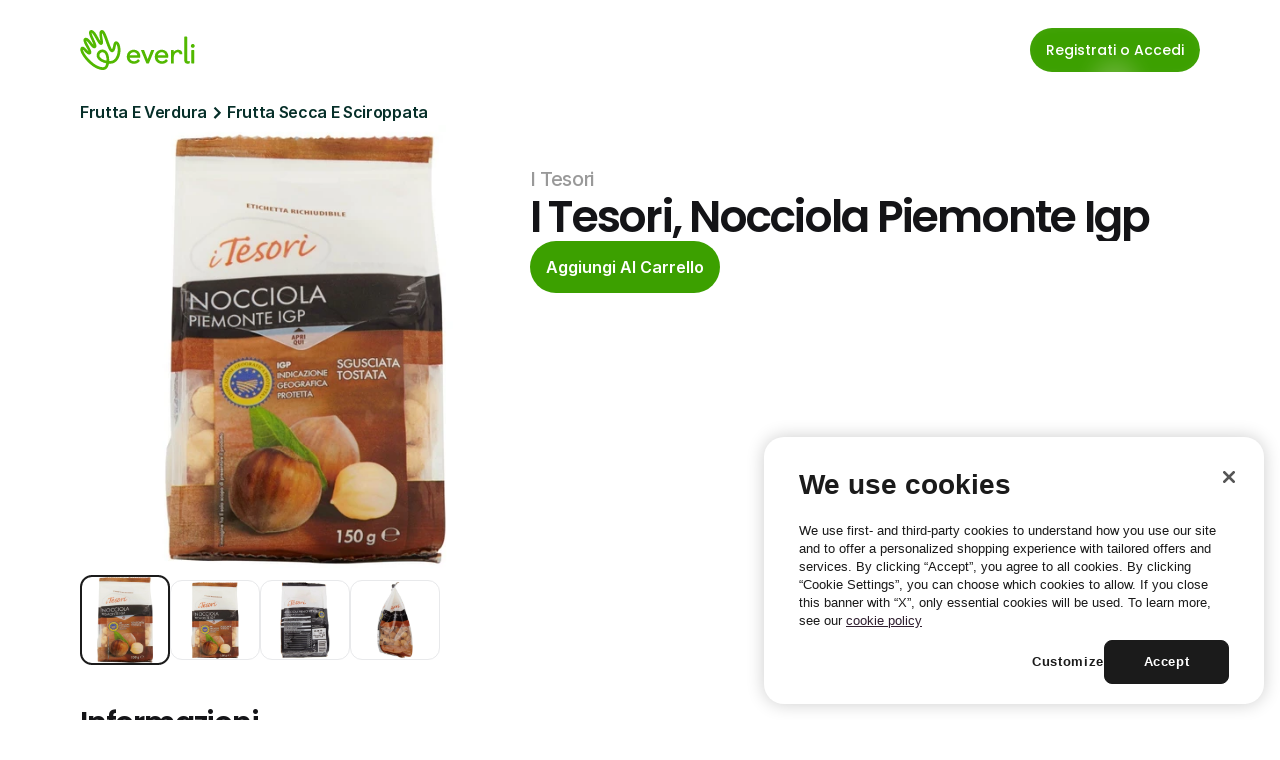

--- FILE ---
content_type: text/html
request_url: https://it.everli.com/it/p/prodotti/108128-nocciola-piemonte-igp
body_size: 33005
content:
<!doctype html>
<!-- Made in Framer · framer.com ✨ -->
<!-- Published Jan 26, 2026, 4:35 PM UTC -->
<html lang="it">
<head>
	<meta charset="utf-8">
	
	
	<script>try{if(localStorage.get("__framer_force_showing_editorbar_since")){const n=document.createElement("link");n.rel = "modulepreload";n.href="https://framer.com/edit/init.mjs";document.head.appendChild(n)}}catch(e){}</script>
	<!-- Start of headStart -->
    <!-- Snippet: legacy-headStart -->
<!-- OneTrust Cookies Consent Notice start for everli.com -->
<script>
  (function() {
    const host = window.location.hostname;
    const isStaging =
      host.includes("staging") || host.includes("jovial-reason");

    var domainScript = isStaging
      ? "1675492c-7c32-4e71-a996-ab0aa5837084" : "631acb43-d4a7-4dc7-b002-3c1be38997cc";

    var script = document.createElement("script");
    script.src = "https://cdn.cookielaw.org/scripttemplates/otSDKStub.js";
    script.type = "text/javascript";
    script.charset = "UTF-8";
    script.setAttribute("data-domain-script", domainScript);

    document.head.appendChild(script);
  })();
</script>
<script type="text/javascript">
  function OptanonWrapper() { }
</script>
<!-- OneTrust Cookies Consent Notice end for everli.com -->
<script>
  window.dataLayer = window.dataLayer || [];
  function gtag(){ dataLayer.push(arguments); }

  // Set safe defaults until your CMP updates them
  gtag('consent', 'default', {
    ad_storage: 'denied',
    ad_user_data: 'denied',
    ad_personalization: 'denied',
    analytics_storage: 'denied',
    functionality_storage: 'granted',
    security_storage: 'granted'
  });
</script>

<!-- Google Tag Manager -->
<script>
  (function (w, d, s, l) {
    // GTM Codes for different environments
    const GTM_CODES = {
      staging: "GTM-NJFCBBD",
      production: "GTM-P3KNK4D",
    };

    // Determine the current environment
    const host = window.location.hostname;
    const isStaging =
      host.includes("staging") || host.includes("jovial-reason");
    const GTM_CODE = isStaging ? GTM_CODES.staging : GTM_CODES.production;

    // Initialize GTM
    w[l] = w[l] || [];
    w[l].push({ "gtm.start": new Date().getTime(), event: "gtm.js" });
    var f = d.getElementsByTagName(s)[0],
      j = d.createElement(s),
      dl = l != "dataLayer" ? "&l=" + l : "";
    j.async = true;
    j.src = "https://www.googletagmanager.com/gtm.js?id=" + GTM_CODE + dl;
    f.parentNode.insertBefore(j, f);
  })(window, document, "script", "dataLayer");
</script>
<!-- End Google Tag Manager -->

<script>
  function applyConsentFromOneTrust() {
    // Example mapping; adjust category IDs to your OneTrust setup
    var analyticsGranted = /C0002/.test(window.OptanonActiveGroups || '') ? 'granted' : 'denied';
    var adsGranted       = /C0026/.test(window.OptanonActiveGroups || '') ? 'granted' : 'denied';

    gtag('consent', 'update', {
      analytics_storage: analyticsGranted,
      ad_storage: adsGranted,
      ad_user_data: adsGranted,
      ad_personalization: adsGranted
    });
  }

  // Hook into OneTrust events (names can vary by setup)
  window.addEventListener('OneTrustGroupsUpdated', applyConsentFromOneTrust);
  if (window.Optanon && Optanon.OnConsentChanged) {
    Optanon.OnConsentChanged(applyConsentFromOneTrust);
  }
</script>
<!-- SnippetEnd: legacy-headStart -->

    <!-- End of headStart -->
	<meta name="viewport" content="width=device-width">
	<meta name="generator" content="Framer 4eeba22">
	<title>I Tesori, Nocciola Piemonte Igp - Everli</title>
    <meta name="description" content="Scegli il supermercato, fai la spesa online e ricevila a casa all'ora che preferisci. Risparmia tempo ed evita code e borse pesanti con Everli.">
    <meta name="framer-search-index" content="https://framerusercontent.com/sites/4S9vh8BqEUXJpNgCA63b7c/searchIndex-0ER1HpG3fXrC.json">
    <meta name="framer-search-index-fallback" content="https://framerusercontent.com/sites/4S9vh8BqEUXJpNgCA63b7c/searchIndex-TnMVkAhSLGv9.json">
    <link href="https://framerusercontent.com/images/rivDIyMq8MWpZrnbFuETmo8Ubk.png" rel="icon" media="(prefers-color-scheme: light)">
    <link href="https://framerusercontent.com/images/rivDIyMq8MWpZrnbFuETmo8Ubk.png" rel="icon" media="(prefers-color-scheme: dark)">
    <link rel="apple-touch-icon" href="https://framerusercontent.com/images/rivDIyMq8MWpZrnbFuETmo8Ubk.png">
    <!-- Open Graph / Facebook -->
    <meta property="og:type" content="website">
    <meta property="og:title" content="I Tesori, Nocciola Piemonte Igp - Everli">
    <meta property="og:description" content="Scegli il supermercato, fai la spesa online e ricevila a casa all'ora che preferisci. Risparmia tempo ed evita code e borse pesanti con Everli.">
    <meta property="og:image" content="https://framerusercontent.com/images/HLXEOW1eE5BRCDOUXBSk4assKEc.jpg">
    <!-- Twitter -->
    <meta name="twitter:card" content="summary_large_image">
    <meta name="twitter:title" content="I Tesori, Nocciola Piemonte Igp - Everli">
    <meta name="twitter:description" content="Scegli il supermercato, fai la spesa online e ricevila a casa all'ora che preferisci. Risparmia tempo ed evita code e borse pesanti con Everli.">
    <meta name="twitter:image" content="https://framerusercontent.com/images/HLXEOW1eE5BRCDOUXBSk4assKEc.jpg">
	
	<style data-framer-font-css>/* cyrillic-ext */
@font-face {
  font-family: 'Fragment Mono';
  font-style: normal;
  font-weight: 400;
  src: url(https://fonts.gstatic.com/s/fragmentmono/v6/4iCr6K5wfMRRjxp0DA6-2CLnB45HhrUI.woff2) format('woff2');
  unicode-range: U+0460-052F, U+1C80-1C8A, U+20B4, U+2DE0-2DFF, U+A640-A69F, U+FE2E-FE2F;
}
/* latin-ext */
@font-face {
  font-family: 'Fragment Mono';
  font-style: normal;
  font-weight: 400;
  src: url(https://fonts.gstatic.com/s/fragmentmono/v6/4iCr6K5wfMRRjxp0DA6-2CLnB41HhrUI.woff2) format('woff2');
  unicode-range: U+0100-02BA, U+02BD-02C5, U+02C7-02CC, U+02CE-02D7, U+02DD-02FF, U+0304, U+0308, U+0329, U+1D00-1DBF, U+1E00-1E9F, U+1EF2-1EFF, U+2020, U+20A0-20AB, U+20AD-20C0, U+2113, U+2C60-2C7F, U+A720-A7FF;
}
/* latin */
@font-face {
  font-family: 'Fragment Mono';
  font-style: normal;
  font-weight: 400;
  src: url(https://fonts.gstatic.com/s/fragmentmono/v6/4iCr6K5wfMRRjxp0DA6-2CLnB4NHhg.woff2) format('woff2');
  unicode-range: U+0000-00FF, U+0131, U+0152-0153, U+02BB-02BC, U+02C6, U+02DA, U+02DC, U+0304, U+0308, U+0329, U+2000-206F, U+20AC, U+2122, U+2191, U+2193, U+2212, U+2215, U+FEFF, U+FFFD;
}

@font-face { font-family: "Proxima Nova Extra Condensed Bold"; src: url("https://framerusercontent.com/assets/HZJAVkQl400Zeoje3MdJ2bdLxA.woff2"); font-display: swap; font-style: normal; font-weight: 700 }
@font-face { font-family: "PP Editorial New Ultralight Italic"; src: url("https://framerusercontent.com/assets/ylzNZDmJkFRq5YBhbku1G2AUtw.woff2"); font-style: italic; font-weight: 200 }
@font-face { font-family: "PP Editorial New Ultralight Italic"; src: url("https://framerusercontent.com/assets/ylzNZDmJkFRq5YBhbku1G2AUtw.woff2"); font-display: swap }
@font-face { font-family: "Proxima Nova Extra Condensed Bold"; src: url("https://framerusercontent.com/assets/HZJAVkQl400Zeoje3MdJ2bdLxA.woff2"); font-display: swap }
@font-face { font-family: "Inter"; src: url("https://framerusercontent.com/assets/5vvr9Vy74if2I6bQbJvbw7SY1pQ.woff2"); font-display: swap; font-style: normal; font-weight: 400; unicode-range: U+0460-052F, U+1C80-1C88, U+20B4, U+2DE0-2DFF, U+A640-A69F, U+FE2E-FE2F }
@font-face { font-family: "Inter"; src: url("https://framerusercontent.com/assets/EOr0mi4hNtlgWNn9if640EZzXCo.woff2"); font-display: swap; font-style: normal; font-weight: 400; unicode-range: U+0301, U+0400-045F, U+0490-0491, U+04B0-04B1, U+2116 }
@font-face { font-family: "Inter"; src: url("https://framerusercontent.com/assets/Y9k9QrlZAqio88Klkmbd8VoMQc.woff2"); font-display: swap; font-style: normal; font-weight: 400; unicode-range: U+1F00-1FFF }
@font-face { font-family: "Inter"; src: url("https://framerusercontent.com/assets/OYrD2tBIBPvoJXiIHnLoOXnY9M.woff2"); font-display: swap; font-style: normal; font-weight: 400; unicode-range: U+0370-03FF }
@font-face { font-family: "Inter"; src: url("https://framerusercontent.com/assets/JeYwfuaPfZHQhEG8U5gtPDZ7WQ.woff2"); font-display: swap; font-style: normal; font-weight: 400; unicode-range: U+0100-024F, U+0259, U+1E00-1EFF, U+2020, U+20A0-20AB, U+20AD-20CF, U+2113, U+2C60-2C7F, U+A720-A7FF }
@font-face { font-family: "Inter"; src: url("https://framerusercontent.com/assets/GrgcKwrN6d3Uz8EwcLHZxwEfC4.woff2"); font-display: swap; font-style: normal; font-weight: 400; unicode-range: U+0000-00FF, U+0131, U+0152-0153, U+02BB-02BC, U+02C6, U+02DA, U+02DC, U+2000-206F, U+2070, U+2074-207E, U+2080-208E, U+20AC, U+2122, U+2191, U+2193, U+2212, U+2215, U+FEFF, U+FFFD }
@font-face { font-family: "Inter"; src: url("https://framerusercontent.com/assets/b6Y37FthZeALduNqHicBT6FutY.woff2"); font-display: swap; font-style: normal; font-weight: 400; unicode-range: U+0102-0103, U+0110-0111, U+0128-0129, U+0168-0169, U+01A0-01A1, U+01AF-01B0, U+1EA0-1EF9, U+20AB }
@font-face { font-family: "Inter"; src: url("https://framerusercontent.com/assets/5A3Ce6C9YYmCjpQx9M4inSaKU.woff2"); font-display: swap; font-style: normal; font-weight: 500; unicode-range: U+0460-052F, U+1C80-1C88, U+20B4, U+2DE0-2DFF, U+A640-A69F, U+FE2E-FE2F }
@font-face { font-family: "Inter"; src: url("https://framerusercontent.com/assets/Qx95Xyt0Ka3SGhinnbXIGpEIyP4.woff2"); font-display: swap; font-style: normal; font-weight: 500; unicode-range: U+0301, U+0400-045F, U+0490-0491, U+04B0-04B1, U+2116 }
@font-face { font-family: "Inter"; src: url("https://framerusercontent.com/assets/6mJuEAguuIuMog10gGvH5d3cl8.woff2"); font-display: swap; font-style: normal; font-weight: 500; unicode-range: U+1F00-1FFF }
@font-face { font-family: "Inter"; src: url("https://framerusercontent.com/assets/xYYWaj7wCU5zSQH0eXvSaS19wo.woff2"); font-display: swap; font-style: normal; font-weight: 500; unicode-range: U+0370-03FF }
@font-face { font-family: "Inter"; src: url("https://framerusercontent.com/assets/otTaNuNpVK4RbdlT7zDDdKvQBA.woff2"); font-display: swap; font-style: normal; font-weight: 500; unicode-range: U+0100-024F, U+0259, U+1E00-1EFF, U+2020, U+20A0-20AB, U+20AD-20CF, U+2113, U+2C60-2C7F, U+A720-A7FF }
@font-face { font-family: "Inter"; src: url("https://framerusercontent.com/assets/UjlFhCnUjxhNfep4oYBPqnEssyo.woff2"); font-display: swap; font-style: normal; font-weight: 500; unicode-range: U+0000-00FF, U+0131, U+0152-0153, U+02BB-02BC, U+02C6, U+02DA, U+02DC, U+2000-206F, U+2070, U+2074-207E, U+2080-208E, U+20AC, U+2122, U+2191, U+2193, U+2212, U+2215, U+FEFF, U+FFFD }
@font-face { font-family: "Inter"; src: url("https://framerusercontent.com/assets/DolVirEGb34pEXEp8t8FQBSK4.woff2"); font-display: swap; font-style: normal; font-weight: 500; unicode-range: U+0102-0103, U+0110-0111, U+0128-0129, U+0168-0169, U+01A0-01A1, U+01AF-01B0, U+1EA0-1EF9, U+20AB }
@font-face { font-family: "Inter"; src: url("https://framerusercontent.com/assets/hyOgCu0Xnghbimh0pE8QTvtt2AU.woff2"); font-display: swap; font-style: normal; font-weight: 600; unicode-range: U+0460-052F, U+1C80-1C88, U+20B4, U+2DE0-2DFF, U+A640-A69F, U+FE2E-FE2F }
@font-face { font-family: "Inter"; src: url("https://framerusercontent.com/assets/NeGmSOXrPBfEFIy5YZeHq17LEDA.woff2"); font-display: swap; font-style: normal; font-weight: 600; unicode-range: U+0301, U+0400-045F, U+0490-0491, U+04B0-04B1, U+2116 }
@font-face { font-family: "Inter"; src: url("https://framerusercontent.com/assets/oYaAX5himiTPYuN8vLWnqBbfD2s.woff2"); font-display: swap; font-style: normal; font-weight: 600; unicode-range: U+1F00-1FFF }
@font-face { font-family: "Inter"; src: url("https://framerusercontent.com/assets/lEJLP4R0yuCaMCjSXYHtJw72M.woff2"); font-display: swap; font-style: normal; font-weight: 600; unicode-range: U+0370-03FF }
@font-face { font-family: "Inter"; src: url("https://framerusercontent.com/assets/cRJyLNuTJR5jbyKzGi33wU9cqIQ.woff2"); font-display: swap; font-style: normal; font-weight: 600; unicode-range: U+0100-024F, U+0259, U+1E00-1EFF, U+2020, U+20A0-20AB, U+20AD-20CF, U+2113, U+2C60-2C7F, U+A720-A7FF }
@font-face { font-family: "Inter"; src: url("https://framerusercontent.com/assets/yDtI2UI8XcEg1W2je9XPN3Noo.woff2"); font-display: swap; font-style: normal; font-weight: 600; unicode-range: U+0000-00FF, U+0131, U+0152-0153, U+02BB-02BC, U+02C6, U+02DA, U+02DC, U+2000-206F, U+2070, U+2074-207E, U+2080-208E, U+20AC, U+2122, U+2191, U+2193, U+2212, U+2215, U+FEFF, U+FFFD }
@font-face { font-family: "Inter"; src: url("https://framerusercontent.com/assets/A0Wcc7NgXMjUuFdquHDrIZpzZw0.woff2"); font-display: swap; font-style: normal; font-weight: 600; unicode-range: U+0102-0103, U+0110-0111, U+0128-0129, U+0168-0169, U+01A0-01A1, U+01AF-01B0, U+1EA0-1EF9, U+20AB }
@font-face { font-family: "Inter"; src: url("https://framerusercontent.com/assets/d3tHnaQIAeqiE5hGcRw4mmgWYU.woff2"); font-display: swap; font-style: normal; font-weight: 500; unicode-range: U+0000-00FF, U+0131, U+0152-0153, U+02BB-02BC, U+02C6, U+02DA, U+02DC, U+2000-206F, U+2074, U+20AC, U+2122, U+2191, U+2193, U+2212, U+2215, U+FEFF, U+FFFD }
@font-face { font-family: "Inter"; src: url("https://framerusercontent.com/assets/vQyevYAyHtARFwPqUzQGpnDs.woff2"); font-display: swap; font-style: normal; font-weight: 400; unicode-range: U+0000-00FF, U+0131, U+0152-0153, U+02BB-02BC, U+02C6, U+02DA, U+02DC, U+2000-206F, U+2074, U+20AC, U+2122, U+2191, U+2193, U+2212, U+2215, U+FEFF, U+FFFD }
@font-face { font-family: "Inter"; src: url("https://framerusercontent.com/assets/DpPBYI0sL4fYLgAkX8KXOPVt7c.woff2"); font-display: swap; font-style: normal; font-weight: 700; unicode-range: U+0460-052F, U+1C80-1C88, U+20B4, U+2DE0-2DFF, U+A640-A69F, U+FE2E-FE2F }
@font-face { font-family: "Inter"; src: url("https://framerusercontent.com/assets/4RAEQdEOrcnDkhHiiCbJOw92Lk.woff2"); font-display: swap; font-style: normal; font-weight: 700; unicode-range: U+0301, U+0400-045F, U+0490-0491, U+04B0-04B1, U+2116 }
@font-face { font-family: "Inter"; src: url("https://framerusercontent.com/assets/1K3W8DizY3v4emK8Mb08YHxTbs.woff2"); font-display: swap; font-style: normal; font-weight: 700; unicode-range: U+1F00-1FFF }
@font-face { font-family: "Inter"; src: url("https://framerusercontent.com/assets/tUSCtfYVM1I1IchuyCwz9gDdQ.woff2"); font-display: swap; font-style: normal; font-weight: 700; unicode-range: U+0370-03FF }
@font-face { font-family: "Inter"; src: url("https://framerusercontent.com/assets/VgYFWiwsAC5OYxAycRXXvhze58.woff2"); font-display: swap; font-style: normal; font-weight: 700; unicode-range: U+0100-024F, U+0259, U+1E00-1EFF, U+2020, U+20A0-20AB, U+20AD-20CF, U+2113, U+2C60-2C7F, U+A720-A7FF }
@font-face { font-family: "Inter"; src: url("https://framerusercontent.com/assets/DXD0Q7LSl7HEvDzucnyLnGBHM.woff2"); font-display: swap; font-style: normal; font-weight: 700; unicode-range: U+0000-00FF, U+0131, U+0152-0153, U+02BB-02BC, U+02C6, U+02DA, U+02DC, U+2000-206F, U+2074, U+20AC, U+2122, U+2191, U+2193, U+2212, U+2215, U+FEFF, U+FFFD }
@font-face { font-family: "Inter"; src: url("https://framerusercontent.com/assets/GIryZETIX4IFypco5pYZONKhJIo.woff2"); font-display: swap; font-style: normal; font-weight: 700; unicode-range: U+0102-0103, U+0110-0111, U+0128-0129, U+0168-0169, U+01A0-01A1, U+01AF-01B0, U+1EA0-1EF9, U+20AB }
@font-face { font-family: "Inter"; src: url("https://framerusercontent.com/assets/H89BbHkbHDzlxZzxi8uPzTsp90.woff2"); font-display: swap; font-style: italic; font-weight: 700; unicode-range: U+0460-052F, U+1C80-1C88, U+20B4, U+2DE0-2DFF, U+A640-A69F, U+FE2E-FE2F }
@font-face { font-family: "Inter"; src: url("https://framerusercontent.com/assets/u6gJwDuwB143kpNK1T1MDKDWkMc.woff2"); font-display: swap; font-style: italic; font-weight: 700; unicode-range: U+0301, U+0400-045F, U+0490-0491, U+04B0-04B1, U+2116 }
@font-face { font-family: "Inter"; src: url("https://framerusercontent.com/assets/43sJ6MfOPh1LCJt46OvyDuSbA6o.woff2"); font-display: swap; font-style: italic; font-weight: 700; unicode-range: U+1F00-1FFF }
@font-face { font-family: "Inter"; src: url("https://framerusercontent.com/assets/wccHG0r4gBDAIRhfHiOlq6oEkqw.woff2"); font-display: swap; font-style: italic; font-weight: 700; unicode-range: U+0370-03FF }
@font-face { font-family: "Inter"; src: url("https://framerusercontent.com/assets/WZ367JPwf9bRW6LdTHN8rXgSjw.woff2"); font-display: swap; font-style: italic; font-weight: 700; unicode-range: U+0100-024F, U+0259, U+1E00-1EFF, U+2020, U+20A0-20AB, U+20AD-20CF, U+2113, U+2C60-2C7F, U+A720-A7FF }
@font-face { font-family: "Inter"; src: url("https://framerusercontent.com/assets/QxmhnWTzLtyjIiZcfaLIJ8EFBXU.woff2"); font-display: swap; font-style: italic; font-weight: 700; unicode-range: U+0000-00FF, U+0131, U+0152-0153, U+02BB-02BC, U+02C6, U+02DA, U+02DC, U+2000-206F, U+2074, U+20AC, U+2122, U+2191, U+2193, U+2212, U+2215, U+FEFF, U+FFFD }
@font-face { font-family: "Inter"; src: url("https://framerusercontent.com/assets/2A4Xx7CngadFGlVV4xrO06OBHY.woff2"); font-display: swap; font-style: italic; font-weight: 700; unicode-range: U+0102-0103, U+0110-0111, U+0128-0129, U+0168-0169, U+01A0-01A1, U+01AF-01B0, U+1EA0-1EF9, U+20AB }
@font-face { font-family: "Inter"; src: url("https://framerusercontent.com/assets/CfMzU8w2e7tHgF4T4rATMPuWosA.woff2"); font-display: swap; font-style: italic; font-weight: 400; unicode-range: U+0460-052F, U+1C80-1C88, U+20B4, U+2DE0-2DFF, U+A640-A69F, U+FE2E-FE2F }
@font-face { font-family: "Inter"; src: url("https://framerusercontent.com/assets/867QObYax8ANsfX4TGEVU9YiCM.woff2"); font-display: swap; font-style: italic; font-weight: 400; unicode-range: U+0301, U+0400-045F, U+0490-0491, U+04B0-04B1, U+2116 }
@font-face { font-family: "Inter"; src: url("https://framerusercontent.com/assets/Oyn2ZbENFdnW7mt2Lzjk1h9Zb9k.woff2"); font-display: swap; font-style: italic; font-weight: 400; unicode-range: U+1F00-1FFF }
@font-face { font-family: "Inter"; src: url("https://framerusercontent.com/assets/cdAe8hgZ1cMyLu9g005pAW3xMo.woff2"); font-display: swap; font-style: italic; font-weight: 400; unicode-range: U+0370-03FF }
@font-face { font-family: "Inter"; src: url("https://framerusercontent.com/assets/DOfvtmE1UplCq161m6Hj8CSQYg.woff2"); font-display: swap; font-style: italic; font-weight: 400; unicode-range: U+0100-024F, U+0259, U+1E00-1EFF, U+2020, U+20A0-20AB, U+20AD-20CF, U+2113, U+2C60-2C7F, U+A720-A7FF }
@font-face { font-family: "Inter"; src: url("https://framerusercontent.com/assets/vFzuJY0c65av44uhEKB6vyjFMg.woff2"); font-display: swap; font-style: italic; font-weight: 400; unicode-range: U+0000-00FF, U+0131, U+0152-0153, U+02BB-02BC, U+02C6, U+02DA, U+02DC, U+2000-206F, U+2074, U+20AC, U+2122, U+2191, U+2193, U+2212, U+2215, U+FEFF, U+FFFD }
@font-face { font-family: "Inter"; src: url("https://framerusercontent.com/assets/tKtBcDnBMevsEEJKdNGhhkLzYo.woff2"); font-display: swap; font-style: italic; font-weight: 400; unicode-range: U+0102-0103, U+0110-0111, U+0128-0129, U+0168-0169, U+01A0-01A1, U+01AF-01B0, U+1EA0-1EF9, U+20AB }
@font-face { font-family: "Inter"; src: url("https://framerusercontent.com/assets/1ZFS7N918ojhhd0nQWdj3jz4w.woff2"); font-display: swap; font-style: normal; font-weight: 600; unicode-range: U+0000-00FF, U+0131, U+0152-0153, U+02BB-02BC, U+02C6, U+02DA, U+02DC, U+2000-206F, U+2074, U+20AC, U+2122, U+2191, U+2193, U+2212, U+2215, U+FEFF, U+FFFD }
@font-face { font-family: "Inter"; src: url("https://framerusercontent.com/assets/VgYFWiwsAC5OYxAycRXXvhze58.woff2"); font-display: swap; font-style: normal; font-weight: 700; unicode-range: U+0000-00FF, U+0131, U+0152-0153, U+02BB-02BC, U+02C6, U+02DA, U+02DC, U+2000-206F, U+2070, U+2074-207E, U+2080-208E, U+20AC, U+2122, U+2191, U+2193, U+2212, U+2215, U+FEFF, U+FFFD }
@font-face { font-family: "Inter"; src: url("https://framerusercontent.com/assets/ia3uin3hQWqDrVloC1zEtYHWw.woff2"); font-display: swap; font-style: italic; font-weight: 700; unicode-range: U+0000-00FF, U+0131, U+0152-0153, U+02BB-02BC, U+02C6, U+02DA, U+02DC, U+2000-206F, U+2070, U+2074-207E, U+2080-208E, U+20AC, U+2122, U+2191, U+2193, U+2212, U+2215, U+FEFF, U+FFFD }
@font-face { font-family: "Inter"; src: url("https://framerusercontent.com/assets/pKRFNWFoZl77qYCAIp84lN1h944.woff2"); font-display: swap; font-style: italic; font-weight: 400; unicode-range: U+0000-00FF, U+0131, U+0152-0153, U+02BB-02BC, U+02C6, U+02DA, U+02DC, U+2000-206F, U+2070, U+2074-207E, U+2080-208E, U+20AC, U+2122, U+2191, U+2193, U+2212, U+2215, U+FEFF, U+FFFD }
@font-face { font-family: "Inter"; src: url("https://framerusercontent.com/assets/mkY5Sgyq51ik0AMrSBwhm9DJg.woff2"); font-style: normal; font-weight: 900; unicode-range: U+0460-052F, U+1C80-1C88, U+20B4, U+2DE0-2DFF, U+A640-A69F, U+FE2E-FE2F }
@font-face { font-family: "Inter"; src: url("https://framerusercontent.com/assets/X5hj6qzcHUYv7h1390c8Rhm6550.woff2"); font-style: normal; font-weight: 900; unicode-range: U+0301, U+0400-045F, U+0490-0491, U+04B0-04B1, U+2116 }
@font-face { font-family: "Inter"; src: url("https://framerusercontent.com/assets/gQhNpS3tN86g8RcVKYUUaKt2oMQ.woff2"); font-style: normal; font-weight: 900; unicode-range: U+1F00-1FFF }
@font-face { font-family: "Inter"; src: url("https://framerusercontent.com/assets/cugnVhSraaRyANCaUtI5FV17wk.woff2"); font-style: normal; font-weight: 900; unicode-range: U+0370-03FF }
@font-face { font-family: "Inter"; src: url("https://framerusercontent.com/assets/5HcVoGak8k5agFJSaKa4floXVu0.woff2"); font-style: normal; font-weight: 900; unicode-range: U+0100-024F, U+0259, U+1E00-1EFF, U+2020, U+20A0-20AB, U+20AD-20CF, U+2113, U+2C60-2C7F, U+A720-A7FF }
@font-face { font-family: "Inter"; src: url("https://framerusercontent.com/assets/jn4BtSPLlS0NDp1KiFAtFKiiY0o.woff2"); font-style: normal; font-weight: 900; unicode-range: U+0000-00FF, U+0131, U+0152-0153, U+02BB-02BC, U+02C6, U+02DA, U+02DC, U+2000-206F, U+2074, U+20AC, U+2122, U+2191, U+2193, U+2212, U+2215, U+FEFF, U+FFFD }
@font-face { font-family: "Inter"; src: url("https://framerusercontent.com/assets/P2Bw01CtL0b9wqygO0sSVogWbo.woff2"); font-style: normal; font-weight: 900; unicode-range: U+0102-0103, U+0110-0111, U+0128-0129, U+0168-0169, U+01A0-01A1, U+01AF-01B0, U+1EA0-1EF9, U+20AB }
@font-face { font-family: "Inter"; src: url("https://framerusercontent.com/assets/05KsVHGDmqXSBXM4yRZ65P8i0s.woff2"); font-style: italic; font-weight: 900; unicode-range: U+0460-052F, U+1C80-1C88, U+20B4, U+2DE0-2DFF, U+A640-A69F, U+FE2E-FE2F }
@font-face { font-family: "Inter"; src: url("https://framerusercontent.com/assets/ky8ovPukK4dJ1Pxq74qGhOqCYI.woff2"); font-style: italic; font-weight: 900; unicode-range: U+0301, U+0400-045F, U+0490-0491, U+04B0-04B1, U+2116 }
@font-face { font-family: "Inter"; src: url("https://framerusercontent.com/assets/vvNSqIj42qeQ2bvCRBIWKHscrc.woff2"); font-style: italic; font-weight: 900; unicode-range: U+1F00-1FFF }
@font-face { font-family: "Inter"; src: url("https://framerusercontent.com/assets/3ZmXbBKToJifDV9gwcifVd1tEY.woff2"); font-style: italic; font-weight: 900; unicode-range: U+0370-03FF }
@font-face { font-family: "Inter"; src: url("https://framerusercontent.com/assets/FNfhX3dt4ChuLJq2PwdlxHO7PU.woff2"); font-style: italic; font-weight: 900; unicode-range: U+0100-024F, U+0259, U+1E00-1EFF, U+2020, U+20A0-20AB, U+20AD-20CF, U+2113, U+2C60-2C7F, U+A720-A7FF }
@font-face { font-family: "Inter"; src: url("https://framerusercontent.com/assets/g0c8vEViiXNlKAgI4Ymmk3Ig.woff2"); font-style: italic; font-weight: 900; unicode-range: U+0000-00FF, U+0131, U+0152-0153, U+02BB-02BC, U+02C6, U+02DA, U+02DC, U+2000-206F, U+2074, U+20AC, U+2122, U+2191, U+2193, U+2212, U+2215, U+FEFF, U+FFFD }
@font-face { font-family: "Inter"; src: url("https://framerusercontent.com/assets/efTfQcBJ53kM2pB1hezSZ3RDUFs.woff2"); font-style: italic; font-weight: 900; unicode-range: U+0102-0103, U+0110-0111, U+0128-0129, U+0168-0169, U+01A0-01A1, U+01AF-01B0, U+1EA0-1EF9, U+20AB }
@font-face { font-family: "Poppins"; src: url("https://framerusercontent.com/third-party-assets/fontshare/wf/K4RHKGAGLQZBXEZQT2O2AGSLKJF2E4YC/JRUTXNFPWLFGIEVSSEYOW7EP7TYM3V6A/UCDYLFFGLZRGCFY5GYDYM5LDB52BAR5M.woff2"); font-display: swap; font-style: normal; font-weight: 500 }
@font-face { font-family: "Poppins"; src: url("https://framerusercontent.com/third-party-assets/fontshare/wf/E6J4GS76KHNRRUWODFCFOX2JRKNRSFVY/3GYVT5S4AH7VMPASDDKOTIPV6P3WJXGI/24R4YOH3G2SFDSTCNHOVGYEX3DMRC3CE.woff2"); font-display: swap; font-style: normal; font-weight: 600 }
@font-face { font-family: "Poppins"; src: url("https://framerusercontent.com/third-party-assets/fontshare/wf/NC2MP33RO4WQTSTEEAWBJLAEXNCNEQVF/7F4U3COKLHQH4WUH3AXPC7N4UELEWJQN/JMWNCAGBH3TLANIVQPVABVAVNV5QERTH.woff2"); font-display: swap; font-style: normal; font-weight: 400 }
@font-face { font-family: "Poppins"; src: url("https://framerusercontent.com/third-party-assets/fontshare/wf/22GWRXQXMICIWABQXFWKIWZIILKO5JDJ/2BBKMSVLV5CSDOZ7HEEECOTKPOVVJOC3/RNFY4UJD36462ZMGEIC5I7KNE73BPOAU.woff2"); font-style: normal; font-weight: 900 }
@font-face { font-family: "Poppins"; src: url("https://framerusercontent.com/third-party-assets/fontshare/wf/2PWH5ACYHQEXIHGDLY5OWYMAC3F65AK5/OD6JOLYDRZZOKZGAPOMF7QEWPC5DTZS6/F5IVXJVPQ2DIFNG5HQZ7NI5VG7P7VDLV.woff2"); font-style: italic; font-weight: 900 }
@font-face { font-family: "Poppins"; src: url("https://framerusercontent.com/third-party-assets/fontshare/wf/UIZNW6TUIPHAJY7PGO5Z3D35Q2C3IESY/VMTPLIFREYY73Z7SYHLS2AWXATFX2ZHJ/3Y2FFVDRGJIJT6SO3BLMSB5PFJTFIJG2.woff2"); font-display: swap; font-style: italic; font-weight: 600 }
@font-face { font-family: "Poppins"; src: url("https://framerusercontent.com/third-party-assets/fontshare/wf/SC7QJW6HNT3W42YFCVAWB3GI66BMNCKY/Q4ANQB6YZL7K35IAB3IPAE75W7PRJSDF/3HCNXVAKPOHOEI7LK7TGC54FOZT77SNM.woff2"); font-display: swap; font-style: normal; font-weight: 300 }
@font-face { font-family: "Poppins"; src: url("https://framerusercontent.com/third-party-assets/fontshare/wf/4HH4RITHYMRL7VREMN2WV2L6LQZKPRWE/ZWMGJ4LKTJ4NT5NKCHS5WLI6CRRRO2SE/OFRM3ATAEVJKZWGG6S4JN4P6SBPN2BLD.woff2"); font-display: swap; font-style: italic; font-weight: 500 }
@font-face { font-family: "Proxima Nova Extra Condensed Bold Placeholder"; src: local("Arial"); ascent-override: 122.30%; descent-override: 39.61%; line-gap-override: 0.00%; size-adjust: 75.23% }
@font-face { font-family: "PP Editorial New Ultralight Italic Placeholder"; src: local("Arial"); ascent-override: 103.83%; descent-override: 35.40%; line-gap-override: 11.80%; size-adjust: 84.75% }
@font-face { font-family: "Inter Placeholder"; src: local("Arial"); ascent-override: 89.79%; descent-override: 22.36%; line-gap-override: 0.00%; size-adjust: 107.89% }
@font-face { font-family: "Poppins Placeholder"; src: local("Arial"); ascent-override: 91.95%; descent-override: 30.94%; line-gap-override: 7.96%; size-adjust: 113.11% }</style>
	<link href="https://fonts.gstatic.com" rel="preconnect" crossorigin>
	<meta name="robots" content="max-image-preview:large"><link rel="canonical" href="https://it.everli.com/it/p/prodotti/108128-nocciola-piemonte-igp"><meta property="og:url" content="https://it.everli.com/it/p/prodotti/108128-nocciola-piemonte-igp"><style data-framer-breakpoint-css>@media(min-width: 1200px){.hidden-1tywla{display:none!important}}@media(min-width: 810px) and (max-width: 1199.98px){.hidden-af360g{display:none!important}}@media(max-width: 809.98px){.hidden-10a1mvn{display:none!important}}</style><style data-framer-css-ssr-minified data-framer-components="framer-lib-cursors-host framer-Ek8sk PropertyOverrides framer-GI6sg framer-lib-combinedCSSRules framer-996rX framer-WYmTl framer-RNGuS framer-Vgyw7 framer-Dlzvw framer-6C0DO framer-0qLlJ framer-adEOd framer-VB783 framer-l9sre">html,body,#main{box-sizing:border-box;margin:0;padding:0}:root{-webkit-font-smoothing:antialiased;-moz-osx-font-smoothing:grayscale}*{box-sizing:border-box;-webkit-font-smoothing:inherit}h1,h2,h3,h4,h5,h6,p,figure{margin:0}body,input,textarea,select,button{font-family:sans-serif;font-size:12px}body{--token-06111779-dd94-48a3-8632-41c44bf35761:#062f29;--token-5496c21d-2dbd-4ef0-99f9-9373ac6be8f6:#f6e6d2;--token-9376bf73-a6ab-41fc-ab31-50eb688520ba:#fff4ea;--token-8b1ed84f-abd5-4260-98c8-d28d838c7ba4:#3ca000;--token-b6decbac-979f-45aa-b5b0-54cb829307a8:#0d221d;--token-fdfc9c81-6fb5-4520-9bc3-f2c2decf81c7:#064a3f;--token-e22db6ef-b421-4d15-99a9-8a4ec1e6db4f: ;--token-5d63216d-465e-46b4-84fe-6ea6d8178a25:#141417;--token-cd61efbe-3ffc-472b-9e51-90c4bcb403db:#fff;--framer-will-change-override:none}@supports (background:-webkit-named-image(i)) and (not (grid-template-rows:subgrid)){body{--framer-will-change-override:transform}}@supports (background:-webkit-named-image(i)) and (not (position-area:top right)){body{--framer-will-change-filter-override:filter}}[data-framer-component-type=Text] div div span,[data-framer-component-type=Text] a div span,[data-framer-component-type=Text] span span span,[data-framer-component-type=Text] p span span,[data-framer-component-type=Text] h1 span span,[data-framer-component-type=Text] h2 span span,[data-framer-component-type=Text] h3 span span,[data-framer-component-type=Text] h4 span span,[data-framer-component-type=Text] h5 span span,[data-framer-component-type=Text] h6 span span,[data-framer-component-type=Text] a{font-family:var(--font-family);font-style:var(--font-style);font-weight:min(calc(var(--framer-font-weight-increase,0) + var(--font-weight,400)),900);color:var(--text-color);letter-spacing:var(--letter-spacing);font-size:var(--font-size);text-transform:var(--text-transform);--text-decoration:var(--framer-text-decoration-style,solid)var(--framer-text-decoration,none)var(--framer-text-decoration-color,currentcolor)var(--framer-text-decoration-thickness,auto);--text-decoration-skip-ink:var(--framer-text-decoration-skip-ink);--text-underline-offset:var(--framer-text-decoration-offset);line-height:var(--line-height);--font-family:var(--framer-font-family);--font-style:var(--framer-font-style);--font-weight:var(--framer-font-weight);--text-color:var(--framer-text-color);--letter-spacing:var(--framer-letter-spacing);--font-size:var(--framer-font-size);--text-transform:var(--framer-text-transform);--line-height:var(--framer-line-height)}@supports not (color:color(display-p3 1 1 1)){p.framer-text,div.framer-text,h1.framer-text,h2.framer-text,h3.framer-text,h4.framer-text,h5.framer-text,h6.framer-text,li.framer-text,ol.framer-text,ul.framer-text,span.framer-text:not([data-text-fill]){color:var(--framer-blockquote-text-color-rgb,var(--framer-blockquote-text-color,var(--framer-text-color-rgb,var(--framer-text-color,#000))));-webkit-text-stroke-color:var(--framer-text-stroke-color-rgb,var(--framer-text-stroke-color,initial))}mark.framer-text{background-color:var(--framer-blockquote-text-background-color-rgb,var(--framer-blockquote-text-background-color,var(--framer-text-background-color-rgb,var(--framer-text-background-color,initial))))}}@supports not (color:color(display-p3 1 1 1)){code.framer-text,code.framer-text span.framer-text:not([data-text-fill]){color:var(--framer-blockquote-text-color-rgb,var(--framer-blockquote-text-color,var(--framer-code-text-color-rgb,var(--framer-code-text-color,var(--framer-text-color-rgb,var(--framer-text-color,#000))))))}}@supports not (color:color(display-p3 1 1 1)){a.framer-text,span.framer-text[data-nested-link]{color:var(--framer-blockquote-text-color-rgb,var(--framer-blockquote-text-color,var(--framer-link-text-color-rgb,var(--framer-link-text-color,var(--framer-text-color-rgb,var(--framer-text-color,#000))))));background-color:var(--framer-link-text-background-color-rgb,var(--framer-link-text-background-color,initial));-webkit-text-decoration-color:var(--framer-link-text-decoration-color-rgb,var(--framer-link-text-decoration-color,var(--framer-text-decoration-color-rgb,var(--framer-text-decoration-color,currentcolor))));text-decoration-color:var(--framer-link-text-decoration-color-rgb,var(--framer-link-text-decoration-color,var(--framer-text-decoration-color-rgb,var(--framer-text-decoration-color,currentcolor))))}}@supports not (color:color(display-p3 1 1 1)){code.framer-text a.framer-text,code.framer-text a.framer-text span.framer-text:not([data-text-fill]),code.framer-text span.framer-text[data-nested-link],code.framer-text span.framer-text[data-nested-link] span.framer-text:not([data-text-fill]){color:var(--framer-blockquote-text-color-rgb,var(--framer-blockquote-text-color,var(--framer-link-text-color-rgb,var(--framer-link-text-color,var(--framer-code-text-color-rgb,var(--framer-code-text-color,var(--framer-text-color-rgb,var(--framer-text-color,#000))))))))}}@supports not (color:color(display-p3 1 1 1)){a.framer-text:hover,span.framer-text[data-nested-link]:hover{color:var(--framer-link-hover-text-color-rgb,var(--framer-link-hover-text-color,var(--framer-blockquote-text-color-rgb,var(--framer-blockquote-text-color,var(--framer-link-text-color-rgb,var(--framer-link-text-color,var(--framer-text-color-rgb,var(--framer-text-color,#000))))))));background-color:var(--framer-link-hover-text-background-color-rgb,var(--framer-link-hover-text-background-color,var(--framer-link-text-background-color-rgb,var(--framer-link-text-background-color,var(--framer-text-background-color-rgb,var(--framer-text-background-color,initial))))));-webkit-text-decoration-color:var(--framer-link-hover-text-decoration-color-rgb,var(--framer-link-hover-text-decoration-color,var(--framer-link-text-decoration-color-rgb,var(--framer-link-text-decoration-color,var(--framer-text-decoration-color-rgb,var(--framer-text-decoration-color,currentcolor))))));text-decoration-color:var(--framer-link-hover-text-decoration-color-rgb,var(--framer-link-hover-text-decoration-color,var(--framer-link-text-decoration-color-rgb,var(--framer-link-text-decoration-color,var(--framer-text-decoration-color-rgb,var(--framer-text-decoration-color,currentcolor))))))}}@supports not (color:color(display-p3 1 1 1)){code.framer-text a.framer-text:hover,code.framer-text span.framer-text[data-nested-link]:hover{color:var(--framer-link-hover-text-color-rgb,var(--framer-link-hover-text-color,var(--framer-blockquote-text-color-rgb,var(--framer-blockquote-text-color,var(--framer-link-text-color-rgb,var(--framer-link-text-color,var(--framer-code-text-color-rgb,var(--framer-code-text-color,var(--framer-text-color-rgb,var(--framer-text-color,#000))))))))))}}@supports not (color:color(display-p3 1 1 1)){a.framer-text[data-framer-page-link-current],span.framer-text[data-framer-page-link-current]{color:var(--framer-link-current-text-color-rgb,var(--framer-link-current-text-color,var(--framer-link-text-color-rgb,var(--framer-link-text-color,var(--framer-text-color-rgb,var(--framer-text-color,#000))))));background-color:var(--framer-link-current-text-background-color-rgb,var(--framer-link-current-text-background-color,var(--framer-link-text-background-color-rgb,var(--framer-link-text-background-color,var(--framer-text-background-color-rgb,var(--framer-text-background-color,initial))))));-webkit-text-decoration-color:var(--framer-link-current-text-decoration-color-rgb,var(--framer-link-current-text-decoration-color,var(--framer-link-text-decoration-color-rgb,var(--framer-link-text-decoration-color,var(--framer-text-decoration-color-rgb,var(--framer-text-decoration-color,currentcolor))))));text-decoration-color:var(--framer-link-current-text-decoration-color-rgb,var(--framer-link-current-text-decoration-color,var(--framer-link-text-decoration-color-rgb,var(--framer-link-text-decoration-color,var(--framer-text-decoration-color-rgb,var(--framer-text-decoration-color,currentcolor))))))}}@supports not (color:color(display-p3 1 1 1)){code.framer-text a.framer-text[data-framer-page-link-current],code.framer-text a.framer-text[data-framer-page-link-current] span.framer-text:not([data-text-fill]),code.framer-text span.framer-text[data-framer-page-link-current],code.framer-text span.framer-text[data-framer-page-link-current] span.framer-text:not([data-text-fill]){color:var(--framer-link-current-text-color-rgb,var(--framer-link-current-text-color,var(--framer-link-text-color-rgb,var(--framer-link-text-color,var(--framer-code-text-color-rgb,var(--framer-code-text-color,var(--framer-text-color-rgb,var(--framer-text-color,#000))))))));background-color:var(--framer-link-current-text-background-color-rgb,var(--framer-link-current-text-background-color,var(--framer-link-text-background-color-rgb,var(--framer-link-text-background-color,var(--framer-text-background-color-rgb,var(--framer-text-background-color,initial))))))}}@supports not (color:color(display-p3 1 1 1)){a.framer-text[data-framer-page-link-current]:hover,span.framer-text[data-framer-page-link-current]:hover{color:var(--framer-link-hover-text-color-rgb,var(--framer-link-hover-text-color,var(--framer-link-current-text-color-rgb,var(--framer-link-current-text-color,var(--framer-link-text-color-rgb,var(--framer-link-text-color,var(--framer-code-text-color-rgb,var(--framer-code-text-color,var(--framer-text-color-rgb,var(--framer-text-color,#000))))))))));background-color:var(--framer-link-hover-text-background-color-rgb,var(--framer-link-hover-text-background-color,var(--framer-link-current-text-background-color-rgb,var(--framer-link-current-text-background-color,var(--framer-link-text-background-color-rgb,var(--framer-link-text-background-color,initial))))));-webkit-text-decoration-color:var(--framer-link-hover-text-decoration-color-rgb,var(--framer-link-hover-text-decoration-color,var(--framer-link-current-text-decoration-color-rgb,var(--framer-link-current-text-decoration-color,var(--framer-link-text-decoration-color-rgb,var(--framer-link-text-decoration-color,var(--framer-text-decoration-color-rgb,var(--framer-text-decoration-color,currentcolor))))))));text-decoration-color:var(--framer-link-hover-text-decoration-color-rgb,var(--framer-link-hover-text-decoration-color,var(--framer-link-current-text-decoration-color-rgb,var(--framer-link-current-text-decoration-color,var(--framer-link-text-decoration-color-rgb,var(--framer-link-text-decoration-color,var(--framer-text-decoration-color-rgb,var(--framer-text-decoration-color,currentcolor))))))))}}@supports not (color:color(display-p3 1 1 1)){code.framer-text a.framer-text[data-framer-page-link-current]:hover,code.framer-text a.framer-text[data-framer-page-link-current]:hover span.framer-text:not([data-text-fill]),code.framer-text span.framer-text[data-framer-page-link-current]:hover,code.framer-text span.framer-text[data-framer-page-link-current]:hover span.framer-text:not([data-text-fill]){color:var(--framer-link-hover-text-color-rgb,var(--framer-link-hover-text-color,var(--framer-link-current-text-color-rgb,var(--framer-link-current-text-color,var(--framer-link-text-color-rgb,var(--framer-link-text-color,var(--framer-code-text-color-rgb,var(--framer-code-text-color,var(--framer-text-color-rgb,var(--framer-text-color,#000))))))))));background-color:var(--framer-link-hover-text-background-color-rgb,var(--framer-link-hover-text-background-color,var(--framer-link-current-text-background-color-rgb,var(--framer-link-current-text-background-color,var(--framer-link-text-background-color-rgb,var(--framer-link-text-background-color,initial))))))}}@supports not (aspect-ratio:1){.framer-text-module:not([data-width=fit])[style*=aspect-ratio]{position:relative}.framer-text-module:not([data-width=fit])[style*=aspect-ratio]:before{content:"";padding-bottom:calc(100%/calc(var(--aspect-ratio)));display:block}.framer-text-module[data-width=fill]>:first-child,.framer-text-module:not([data-width=fit])[style*=aspect-ratio]>:first-child{height:100%;position:absolute;top:0;left:0}}@supports not (overflow:clip){:root{--overflow-clip-fallback:hidden}}@supports (background:-webkit-named-image(i)) and (not (contain-intrinsic-size:inherit)){div.framer-text,p.framer-text,h1.framer-text,h2.framer-text,h3.framer-text,h4.framer-text,h5.framer-text,h6.framer-text,ol.framer-text,ul.framer-text,li.framer-text,blockquote.framer-text,.framer-text.framer-image{display:var(--text-truncation-display-inline-for-safari-16,revert)}div.framer-text:after,p.framer-text:after,h1.framer-text:after,h2.framer-text:after,h3.framer-text:after,h4.framer-text:after,h5.framer-text:after,h6.framer-text:after,ol.framer-text:after,ul.framer-text:after,li.framer-text:after,blockquote.framer-text:after,.framer-text.framer-image:after{content:var(--text-truncation-line-break-for-safari-16);white-space:pre}.framer-text.framer-text-module,.framer-text.framer-table-wrapper{display:var(--text-truncation-display-none-for-safari-16,revert)}p.framer-text[data-text-fill]{display:var(--text-truncation-display-inline-for-safari-16,inline-block)}}@supports (corner-shape:superellipse(2)){:root{--one-if-corner-shape-supported:1}}.framer-cursor-none,.framer-cursor-none *{cursor:none!important}.framer-pointer-events-none,.framer-pointer-events-none *{pointer-events:none!important}@supports (aspect-ratio:1){body{--framer-aspect-ratio-supported:auto}}.framer-Ek8sk.framer-qvqze7,.framer-Ek8sk .framer-qvqze7{display:block}.framer-Ek8sk.framer-1tywla{background-color:var(--token-cd61efbe-3ffc-472b-9e51-90c4bcb403db,#fff);flex-flow:column;place-content:center flex-start;align-items:center;gap:0;width:1200px;height:min-content;padding:0;display:flex;position:relative;overflow:hidden}.framer-Ek8sk .framer-12ue25n{z-index:10;flex-flow:row;flex:none;place-content:center;align-items:center;gap:10px;width:100%;height:min-content;padding:16px 80px;display:flex;position:sticky;top:0;overflow:visible}.framer-Ek8sk .framer-1w2tm3r-container{z-index:10;flex:1 0 0;width:1px;max-width:1250px;height:auto;position:sticky}.framer-Ek8sk .framer-1a26aoe{background-color:var(--token-cd61efbe-3ffc-472b-9e51-90c4bcb403db,#fff);z-index:1;flex-flow:column;flex:none;place-content:center;align-items:center;gap:10px;height:min-content;min-height:52px;padding:12px 20px 20px;display:flex;position:fixed;bottom:0;left:0;right:0;overflow:hidden;box-shadow:0 0 10px #0000001a}.framer-Ek8sk .framer-m6n7j4-container{z-index:1;flex:none;width:100%;height:auto;position:relative}.framer-Ek8sk .framer-1prgpaz{flex-flow:column;flex:none;place-content:center flex-start;align-items:center;gap:60px;width:100%;height:min-content;padding:0 80px;display:flex;position:relative}.framer-Ek8sk .framer-1w54it{flex-flow:column;flex:none;place-content:center;align-items:center;gap:10px;width:100%;max-width:1250px;height:min-content;padding:0 0 40px;display:flex;position:relative;overflow:visible}.framer-Ek8sk .framer-pe6s67{flex-flow:column;flex:none;place-content:flex-start;align-items:flex-start;gap:20px;width:100%;height:min-content;padding:0;display:flex;position:relative}.framer-Ek8sk .framer-115wcsi{flex-flow:row;flex:none;place-content:center flex-start;align-items:center;gap:8px;width:min-content;height:min-content;padding:0;display:flex;position:relative}.framer-Ek8sk .framer-1dqk9ue,.framer-Ek8sk .framer-11otbqk,.framer-Ek8sk .framer-1dcjasc,.framer-Ek8sk .framer-bce6ot,.framer-Ek8sk .framer-11ex32z{white-space:pre;flex:none;width:auto;height:auto;position:relative}.framer-Ek8sk .framer-1w62stg{flex:none;width:20px;height:20px;position:relative}.framer-Ek8sk .framer-18uwviw-container{flex:none;width:auto;height:auto;position:relative}.framer-Ek8sk .framer-e69vve{flex-flow:row;flex:none;place-content:flex-start center;align-items:flex-start;gap:52px;width:100%;height:min-content;padding:0;display:flex;position:relative;overflow:hidden}.framer-Ek8sk .framer-rh4593-container{flex:none;width:450px;height:auto;position:relative}.framer-Ek8sk .framer-14ylxxi{flex-flow:column;flex:1 0 0;place-content:flex-start;align-items:flex-start;gap:15px;width:1px;max-width:100%;height:min-content;padding:40px 0 0;display:flex;position:relative}.framer-Ek8sk .framer-5u704o{flex-flow:column;flex:none;place-content:center;align-items:center;gap:4px;width:100%;height:min-content;padding:0;display:flex;position:relative;overflow:hidden}.framer-Ek8sk .framer-9erf7u,.framer-Ek8sk .framer-1mpa3c4,.framer-Ek8sk .framer-1182wmc,.framer-Ek8sk .framer-4pm11m,.framer-Ek8sk .framer-17qynrf,.framer-Ek8sk .framer-1lxxgen,.framer-Ek8sk .framer-1ghis4s,.framer-Ek8sk .framer-15cu3nv,.framer-Ek8sk .framer-3f0k1y,.framer-Ek8sk .framer-1m9s878,.framer-Ek8sk .framer-iaaq88,.framer-Ek8sk .framer-1u5syg2{white-space:pre-wrap;word-break:break-word;word-wrap:break-word;flex:none;width:100%;height:auto;position:relative}.framer-Ek8sk .framer-1kay62e{flex-flow:column;flex:none;place-content:center;align-items:center;gap:3px;width:100%;height:min-content;padding:0;display:flex;position:relative;overflow:hidden}.framer-Ek8sk .framer-299km6{flex-flow:column;flex:none;place-content:center;align-items:center;gap:6px;width:100%;height:min-content;padding:0;display:flex;position:relative;overflow:hidden}.framer-Ek8sk .framer-2hr557{flex-flow:row;flex:none;place-content:center flex-start;align-items:center;gap:16px;width:100%;height:min-content;padding:0;display:flex;position:relative;overflow:hidden}.framer-Ek8sk .framer-659y91{--border-bottom-width:1px;--border-color:#d43684;--border-left-width:1px;--border-right-width:1px;--border-style:solid;--border-top-width:1px;will-change:var(--framer-will-change-override,transform);border-radius:4px;flex-flow:row;flex:none;place-content:center;align-items:center;gap:10px;width:min-content;height:min-content;padding:8px;display:flex;position:relative;overflow:hidden}.framer-Ek8sk .framer-1xfabac{flex-flow:row;flex:none;place-content:center flex-start;align-items:center;gap:10px;width:100%;height:min-content;padding:0;display:flex;position:relative;overflow:hidden}.framer-Ek8sk .framer-ga1zyy{flex-flow:row;flex:none;place-content:center flex-start;align-items:center;gap:10px;width:100%;max-width:500px;height:min-content;padding:0;display:flex;position:relative;overflow:hidden}.framer-Ek8sk .framer-6z9f0n-container,.framer-Ek8sk .framer-19o1orn-container{flex:1 0 0;width:1px;height:52px;position:relative}.framer-Ek8sk .framer-1ma6wc5-container,.framer-Ek8sk .framer-1pl4rv8-container{flex:none;width:auto;height:52px;position:relative}.framer-Ek8sk .framer-8r4zis{flex-flow:column;flex:none;place-content:center;align-items:center;gap:20px;width:100%;height:min-content;padding:80px 0 40px;display:flex;position:relative;overflow:visible}.framer-Ek8sk .framer-11qn236,.framer-Ek8sk .framer-1m59tyw,.framer-Ek8sk .framer-1bhtf6t,.framer-Ek8sk .framer-uujsev{flex-flow:row;flex:none;place-content:flex-start;align-items:flex-start;gap:24px;width:100%;height:min-content;padding:0;display:flex;position:relative}.framer-Ek8sk .framer-jc9rz1{flex-flow:column;flex:2 0 0;place-content:flex-start center;align-items:flex-start;gap:24px;width:1px;height:min-content;padding:0;display:flex;position:relative;overflow:visible}.framer-Ek8sk .framer-ykx665{flex-flow:row;flex:none;place-content:flex-start;align-items:flex-start;gap:10px;width:min-content;height:min-content;padding:0;display:flex;position:relative}.framer-Ek8sk .framer-1faq5he{flex-flow:column;flex:none;place-content:center flex-start;align-items:center;gap:10px;width:90px;height:min-content;padding:0;text-decoration:none;display:flex;position:relative}.framer-Ek8sk .framer-18dqutr{aspect-ratio:1;height:var(--framer-aspect-ratio-supported,72px);border-radius:8px;flex:none;width:72px;position:relative}.framer-Ek8sk .framer-1oj9syg{flex-flow:column;flex:none;place-content:center;align-items:center;gap:20px;width:100%;height:min-content;padding:40px 0;display:flex;position:relative;overflow:hidden}.framer-Ek8sk .framer-uyl8rd{flex-flow:column;flex:2 0 0;place-content:center;align-items:center;gap:24px;width:1px;height:min-content;padding:0;display:flex;position:relative;overflow:hidden}.framer-Ek8sk .framer-13fgiql,.framer-Ek8sk .framer-8d36x8,.framer-Ek8sk .framer-1x0sbw6{flex-flow:column;flex:none;place-content:flex-start center;align-items:flex-start;gap:4px;width:100%;height:min-content;padding:0;display:flex;position:relative;overflow:hidden}.framer-Ek8sk .framer-493ac0,.framer-Ek8sk .framer-1sc8jas,.framer-Ek8sk .framer-1sfp9p0{white-space:pre-wrap;word-break:break-word;word-wrap:break-word;flex:none;width:100%;max-width:600px;height:auto;position:relative}.framer-Ek8sk .framer-71ncw7{--framer-paragraph-spacing:32px;white-space:pre-wrap;word-break:break-word;word-wrap:break-word;flex:1 0 0;width:1px;max-width:600px;height:auto;position:relative}.framer-Ek8sk .framer-la1lll{flex-flow:column;flex:none;place-content:center;align-items:center;gap:20px;width:100%;height:min-content;padding:40px 0 60px;display:flex;position:relative;overflow:visible}.framer-Ek8sk .framer-1lli5og{flex-flow:column;flex:1 0 0;place-content:flex-start center;align-items:flex-start;gap:4px;width:1px;height:min-content;padding:0;display:flex;position:relative;overflow:visible}.framer-Ek8sk .framer-n2v5d5{flex-flow:row;flex:none;place-content:flex-start;align-items:flex-start;gap:20px;width:100%;height:min-content;padding:0;display:flex;position:relative}.framer-Ek8sk .framer-a35drj{flex-flow:column;flex:none;place-content:center flex-start;align-items:center;gap:10px;width:160px;height:min-content;padding:0;text-decoration:none;display:flex;position:relative}.framer-Ek8sk .framer-q47bd0{aspect-ratio:1;height:var(--framer-aspect-ratio-supported,30px);border-radius:8px;flex:none;width:160px;position:relative}.framer-Ek8sk .framer-m7czx,.framer-Ek8sk .framer-1kdp217{white-space:pre-wrap;word-break:break-word;word-wrap:break-word;flex:none;width:160px;height:auto;position:relative}.framer-Ek8sk .framer-krcr0a{flex-flow:column;flex:none;place-content:center;align-items:center;gap:20px;width:100%;height:min-content;padding:40px 0 60px;display:flex;position:relative;overflow:hidden}.framer-Ek8sk .framer-lj8mpk{flex-flow:column;flex:1 0 0;place-content:flex-start center;align-items:flex-start;gap:4px;width:1px;height:min-content;padding:0;display:flex;position:relative;overflow:hidden}.framer-Ek8sk .framer-1ha6w77-container,.framer-Ek8sk .framer-1pqahrc-container,.framer-Ek8sk .framer-t6rxfu-container,.framer-Ek8sk .framer-bz761k-container,.framer-Ek8sk .framer-7c7io1-container{flex:none;width:100%;height:auto;position:relative}.framer-Ek8sk .framer-4k8yzc-container,.framer-Ek8sk .framer-hoyjdi-container,.framer-Ek8sk .framer-1k5mw0j-container,.framer-Ek8sk .framer-1yq6sl7-container{flex:none;width:100%;height:1px;position:relative}.framer-Ek8sk .framer-9i5awh-container{flex:none;width:100%;height:500px;position:relative}.framer-Ek8sk .framer-ud9o9w,.framer-Ek8sk .framer-m6nwge{background-color:var(--token-cd61efbe-3ffc-472b-9e51-90c4bcb403db,#fff);z-index:10;flex-flow:row;flex:none;place-content:center;align-items:center;gap:10px;height:min-content;padding:12px 20px;display:flex;position:fixed;top:0;left:0;right:0;overflow:hidden;box-shadow:0 0 10px #0000001a}.framer-Ek8sk .framer-8bl23t-container{z-index:1;flex:1 0 0;width:1px;height:auto;position:relative}.framer-Ek8sk .framer-1ck9nfe{white-space:pre-wrap;word-break:break-word;word-wrap:break-word;flex:1.25 0 0;width:1px;height:auto;position:relative}.framer-Ek8sk .framer-1hms1e{aspect-ratio:1;height:var(--framer-aspect-ratio-supported,380px);border-radius:8px;flex:none;width:60px;position:relative}.framer-Ek8sk .framer-2orcf7{flex-flow:row;flex:1 0 0;place-content:center;align-items:center;gap:10px;width:1px;max-width:1250px;height:min-content;padding:0;display:flex;position:relative;overflow:hidden}.framer-Ek8sk .framer-g0yyuy{aspect-ratio:1;height:var(--framer-aspect-ratio-supported,60px);border-radius:8px;flex:none;gap:10px;width:60px;position:relative}.framer-Ek8sk .framer-117anfd{white-space:pre-wrap;word-break:break-word;word-wrap:break-word;flex:1.5 0 0;width:1px;height:auto;position:relative}.framer-Ek8sk .framer-1i53nc{z-index:1;flex-flow:row;flex:1 0 0;place-content:center;align-items:center;gap:10px;width:1px;height:min-content;padding:0;display:flex;position:relative;overflow:hidden}.framer-GATyF .framer-styles-preset-sknpta:not(.rich-text-wrapper),.framer-GATyF .framer-styles-preset-sknpta.rich-text-wrapper h1{--framer-font-family:"Poppins","Poppins Placeholder",sans-serif;--framer-font-family-bold:"Poppins",sans-serif;--framer-font-family-bold-italic:"Poppins",sans-serif;--framer-font-family-italic:"Poppins","Poppins Placeholder",sans-serif;--framer-font-open-type-features:"blwf" on,"cv09" on,"cv03" on,"cv04" on,"cv11" on;--framer-font-size:44px;--framer-font-style:normal;--framer-font-style-bold:normal;--framer-font-style-bold-italic:italic;--framer-font-style-italic:italic;--framer-font-variation-axes:normal;--framer-font-weight:600;--framer-font-weight-bold:900;--framer-font-weight-bold-italic:900;--framer-font-weight-italic:600;--framer-letter-spacing:-.04em;--framer-line-height:1.1em;--framer-paragraph-spacing:0px;--framer-text-alignment:start;--framer-text-color:#000;--framer-text-decoration:none;--framer-text-stroke-color:initial;--framer-text-stroke-width:initial;--framer-text-transform:none}.framer-W8vgx .framer-styles-preset-61s1ow:not(.rich-text-wrapper),.framer-W8vgx .framer-styles-preset-61s1ow.rich-text-wrapper h2{--framer-font-family:"Poppins","Poppins Placeholder",sans-serif;--framer-font-family-bold:"Poppins",sans-serif;--framer-font-family-bold-italic:"Poppins",sans-serif;--framer-font-family-italic:"Poppins","Poppins Placeholder",sans-serif;--framer-font-open-type-features:"blwf" on,"cv09" on,"cv03" on,"cv04" on,"cv11" on;--framer-font-size:30px;--framer-font-style:normal;--framer-font-style-bold:normal;--framer-font-style-bold-italic:italic;--framer-font-style-italic:italic;--framer-font-variation-axes:normal;--framer-font-weight:600;--framer-font-weight-bold:900;--framer-font-weight-bold-italic:900;--framer-font-weight-italic:600;--framer-letter-spacing:-.04em;--framer-line-height:1.2em;--framer-paragraph-spacing:40px;--framer-text-alignment:start;--framer-text-color:#000;--framer-text-decoration:none;--framer-text-stroke-color:initial;--framer-text-stroke-width:initial;--framer-text-transform:none}.framer-pTvIk .framer-styles-preset-1f6fozg:not(.rich-text-wrapper),.framer-pTvIk .framer-styles-preset-1f6fozg.rich-text-wrapper h4{--framer-font-family:"Poppins","Poppins Placeholder",sans-serif;--framer-font-family-bold:"Poppins",sans-serif;--framer-font-family-bold-italic:"Poppins",sans-serif;--framer-font-family-italic:"Poppins","Poppins Placeholder",sans-serif;--framer-font-open-type-features:normal;--framer-font-size:20px;--framer-font-style:normal;--framer-font-style-bold:normal;--framer-font-style-bold-italic:italic;--framer-font-style-italic:italic;--framer-font-variation-axes:normal;--framer-font-weight:600;--framer-font-weight-bold:900;--framer-font-weight-bold-italic:900;--framer-font-weight-italic:600;--framer-letter-spacing:-.02em;--framer-line-height:1.2em;--framer-paragraph-spacing:40px;--framer-text-alignment:left;--framer-text-color:var(--token-5d63216d-465e-46b4-84fe-6ea6d8178a25,#141417);--framer-text-decoration:none;--framer-text-stroke-color:initial;--framer-text-stroke-width:initial;--framer-text-transform:inherit}.framer-acTXZ .framer-styles-preset-pdranr:not(.rich-text-wrapper),.framer-acTXZ .framer-styles-preset-pdranr.rich-text-wrapper h3{--framer-font-family:"Poppins","Poppins Placeholder",sans-serif;--framer-font-family-bold:"Poppins","Poppins Placeholder",sans-serif;--framer-font-family-bold-italic:"Poppins",sans-serif;--framer-font-family-italic:"Poppins","Poppins Placeholder",sans-serif;--framer-font-open-type-features:normal;--framer-font-size:24px;--framer-font-style:normal;--framer-font-style-bold:normal;--framer-font-style-bold-italic:italic;--framer-font-style-italic:italic;--framer-font-variation-axes:normal;--framer-font-weight:600;--framer-font-weight-bold:600;--framer-font-weight-bold-italic:900;--framer-font-weight-italic:600;--framer-letter-spacing:-.04em;--framer-line-height:1.2em;--framer-paragraph-spacing:40px;--framer-text-alignment:start;--framer-text-color:#000;--framer-text-decoration:none;--framer-text-stroke-color:initial;--framer-text-stroke-width:initial;--framer-text-transform:none}.framer-oYHKp .framer-styles-preset-44aqg0:not(.rich-text-wrapper),.framer-oYHKp .framer-styles-preset-44aqg0.rich-text-wrapper h4{--framer-font-family:"Proxima Nova Extra Condensed Bold","Proxima Nova Extra Condensed Bold Placeholder",sans-serif;--framer-font-open-type-features:normal;--framer-font-size:28px;--framer-font-style:normal;--framer-font-variation-axes:normal;--framer-font-weight:400;--framer-letter-spacing:-.02em;--framer-line-height:1.2em;--framer-paragraph-spacing:40px;--framer-text-alignment:left;--framer-text-color:#999;--framer-text-decoration:none;--framer-text-stroke-color:initial;--framer-text-stroke-width:initial;--framer-text-transform:uppercase}.framer-KTXaQ .framer-styles-preset-mikxo6:not(.rich-text-wrapper),.framer-KTXaQ .framer-styles-preset-mikxo6.rich-text-wrapper h5{--framer-font-family:"Inter","Inter Placeholder",sans-serif;--framer-font-family-bold:"Inter",sans-serif;--framer-font-family-bold-italic:"Inter",sans-serif;--framer-font-family-italic:"Inter","Inter Placeholder",sans-serif;--framer-font-open-type-features:"blwf" on,"cv09" on,"cv03" on,"cv04" on,"cv11" on;--framer-font-size:18px;--framer-font-style:normal;--framer-font-style-bold:normal;--framer-font-style-bold-italic:italic;--framer-font-style-italic:italic;--framer-font-variation-axes:normal;--framer-font-weight:700;--framer-font-weight-bold:900;--framer-font-weight-bold-italic:900;--framer-font-weight-italic:700;--framer-letter-spacing:-.04em;--framer-line-height:1.4em;--framer-paragraph-spacing:40px;--framer-text-alignment:start;--framer-text-color:#000;--framer-text-decoration:none;--framer-text-stroke-color:initial;--framer-text-stroke-width:initial;--framer-text-transform:none}.framer-ePmXA .framer-styles-preset-5h8q2l:not(.rich-text-wrapper),.framer-ePmXA .framer-styles-preset-5h8q2l.rich-text-wrapper p{--framer-font-family:"Inter",sans-serif;--framer-font-family-bold:"Inter","Inter Placeholder",sans-serif;--framer-font-family-bold-italic:"Inter","Inter Placeholder",sans-serif;--framer-font-family-italic:"Inter","Inter Placeholder",sans-serif;--framer-font-open-type-features:"blwf" on,"cv09" on,"cv03" on,"cv04" on,"cv11" on;--framer-font-size:16px;--framer-font-style:normal;--framer-font-style-bold:normal;--framer-font-style-bold-italic:italic;--framer-font-style-italic:italic;--framer-font-variation-axes:normal;--framer-font-weight:400;--framer-font-weight-bold:700;--framer-font-weight-bold-italic:700;--framer-font-weight-italic:400;--framer-letter-spacing:-.02em;--framer-line-height:1.6em;--framer-paragraph-spacing:12px;--framer-text-alignment:start;--framer-text-color:#666;--framer-text-decoration:none;--framer-text-stroke-color:initial;--framer-text-stroke-width:initial;--framer-text-transform:none}.framer-wQVMQ .framer-styles-preset-1ocjb31:not(.rich-text-wrapper),.framer-wQVMQ .framer-styles-preset-1ocjb31.rich-text-wrapper a{--framer-link-current-text-color:var(--token-fdfc9c81-6fb5-4520-9bc3-f2c2decf81c7,#064a3f);--framer-link-current-text-decoration:underline;--framer-link-hover-text-color:var(--token-fdfc9c81-6fb5-4520-9bc3-f2c2decf81c7,#064a3f);--framer-link-hover-text-decoration:none;--framer-link-text-color:var(--token-8b1ed84f-abd5-4260-98c8-d28d838c7ba4,#3ca000);--framer-link-text-decoration:none;transition:color .2s cubic-bezier(.44,0,.56,1)}.framer-wg5dt .framer-styles-preset-aw8yzj:not(.rich-text-wrapper),.framer-wg5dt .framer-styles-preset-aw8yzj.rich-text-wrapper blockquote{--framer-blockquote-font-family:"Inter","Inter Placeholder",sans-serif;--framer-blockquote-font-family-bold:"Inter","Inter Placeholder",sans-serif;--framer-blockquote-font-family-bold-italic:"Inter","Inter Placeholder",sans-serif;--framer-blockquote-font-family-italic:"Inter","Inter Placeholder",sans-serif;--framer-blockquote-font-size:16px;--framer-blockquote-font-style:italic;--framer-blockquote-font-style-bold:normal;--framer-blockquote-font-style-bold-italic:italic;--framer-blockquote-font-style-italic:italic;--framer-blockquote-font-variation-axes:normal;--framer-blockquote-font-weight:400;--framer-blockquote-font-weight-bold:700;--framer-blockquote-font-weight-bold-italic:700;--framer-blockquote-font-weight-italic:400;--framer-blockquote-letter-spacing:0em;--framer-blockquote-line-height:1.8em;--framer-blockquote-paragraph-spacing:20px;--framer-blockquote-text-color:#999;--framer-blockquote-text-stroke-color:initial;--framer-blockquote-text-stroke-width:initial;--framer-font-open-type-features:normal;padding:0 0 0 22px;position:relative}.framer-wg5dt .framer-styles-preset-aw8yzj:not(.rich-text-wrapper):before,.framer-wg5dt .framer-styles-preset-aw8yzj.rich-text-wrapper blockquote:before{content:" ";background-color:#ddd;border-radius:1px;width:2px;height:100%;display:block;position:absolute;top:0;left:0}.framer-HxSrA .framer-styles-preset-xyreqq:not(.rich-text-wrapper),.framer-HxSrA .framer-styles-preset-xyreqq.rich-text-wrapper table{border:1px solid #99999940;border-radius:8px;overflow:hidden}.framer-HxSrA .framer-styles-preset-xyreqq:not(.rich-text-wrapper) th,.framer-HxSrA .framer-styles-preset-xyreqq.rich-text-wrapper table th,.framer-HxSrA .framer-styles-preset-xyreqq:not(.rich-text-wrapper) td,.framer-HxSrA .framer-styles-preset-xyreqq.rich-text-wrapper table td{padding:10px}.framer-HxSrA .framer-styles-preset-xyreqq:not(.rich-text-wrapper) th,.framer-HxSrA .framer-styles-preset-xyreqq.rich-text-wrapper table th{background-color:#9999991a}.framer-HxSrA .framer-styles-preset-xyreqq:not(.rich-text-wrapper) tr+tr td,.framer-HxSrA .framer-styles-preset-xyreqq:not(.rich-text-wrapper) tr+tr th,.framer-HxSrA .framer-styles-preset-xyreqq.rich-text-wrapper table tr+tr td,.framer-HxSrA .framer-styles-preset-xyreqq.rich-text-wrapper table tr+tr th{border-top:1px solid #99999940}.framer-HxSrA .framer-styles-preset-xyreqq:not(.rich-text-wrapper) td+td,.framer-HxSrA .framer-styles-preset-xyreqq:not(.rich-text-wrapper) th+th,.framer-HxSrA .framer-styles-preset-xyreqq:not(.rich-text-wrapper) td+th,.framer-HxSrA .framer-styles-preset-xyreqq:not(.rich-text-wrapper) th+td,.framer-HxSrA .framer-styles-preset-xyreqq.rich-text-wrapper table td+td,.framer-HxSrA .framer-styles-preset-xyreqq.rich-text-wrapper table th+th,.framer-HxSrA .framer-styles-preset-xyreqq.rich-text-wrapper table td+th,.framer-HxSrA .framer-styles-preset-xyreqq.rich-text-wrapper table th+td{border-left:1px solid #99999940}.framer-8iDne .framer-styles-preset-t08vwz{--framer-code-font-family:"Fragment Mono",monospace;--framer-code-font-style:normal;--framer-code-font-weight:400;--framer-code-text-color:#333;--framer-font-size-scale:1;background-color:#0000001a;border-radius:6px;padding:.1em .2em}.framer-Ee4LB .framer-styles-preset-1tg0ou9:not(.rich-text-wrapper),.framer-Ee4LB .framer-styles-preset-1tg0ou9.rich-text-wrapper p{--framer-font-family:"Inter",sans-serif;--framer-font-family-bold:"Inter","Inter Placeholder",sans-serif;--framer-font-family-bold-italic:"Inter","Inter Placeholder",sans-serif;--framer-font-family-italic:"Inter","Inter Placeholder",sans-serif;--framer-font-open-type-features:"blwf" on,"cv09" on,"cv03" on,"cv04" on,"cv11" on;--framer-font-size:14px;--framer-font-style:normal;--framer-font-style-bold:normal;--framer-font-style-bold-italic:italic;--framer-font-style-italic:italic;--framer-font-variation-axes:normal;--framer-font-weight:400;--framer-font-weight-bold:600;--framer-font-weight-bold-italic:700;--framer-font-weight-italic:400;--framer-letter-spacing:-.02em;--framer-line-height:1.4em;--framer-paragraph-spacing:20px;--framer-text-alignment:start;--framer-text-color:#3d3d3d;--framer-text-decoration:none;--framer-text-stroke-color:initial;--framer-text-stroke-width:initial;--framer-text-transform:none}.framer-Ek8sk[data-border=true]:after,.framer-Ek8sk [data-border=true]:after{content:"";border-width:var(--border-top-width,0)var(--border-right-width,0)var(--border-bottom-width,0)var(--border-left-width,0);border-color:var(--border-color,none);border-style:var(--border-style,none);box-sizing:border-box;border-radius:inherit;pointer-events:none;width:100%;height:100%;position:absolute;top:0;left:0}@media (max-width:809.98px){.framer-Ek8sk.framer-1tywla{width:390px;overflow:visible}.framer-Ek8sk .framer-12ue25n{top:unset;flex-direction:column;padding:0 20px;position:relative}.framer-Ek8sk .framer-1w2tm3r-container,.framer-Ek8sk .framer-uyl8rd,.framer-Ek8sk .framer-71ncw7,.framer-Ek8sk .framer-1lli5og,.framer-Ek8sk .framer-lj8mpk{flex:none;width:100%}.framer-Ek8sk .framer-1a26aoe{min-height:unset;flex-direction:row}.framer-Ek8sk .framer-m6n7j4-container{flex:1 0 0;width:1px}.framer-Ek8sk .framer-1prgpaz,.framer-Ek8sk .framer-1w54it{padding:0}.framer-Ek8sk .framer-pe6s67{padding:0 20px}.framer-Ek8sk .framer-115wcsi{flex-wrap:wrap;gap:4px;width:100%}.framer-Ek8sk .framer-1w62stg{width:16px;height:16px}.framer-Ek8sk .framer-e69vve{flex-direction:column;gap:32px;padding:0 20px}.framer-Ek8sk .framer-rh4593-container{width:100%}.framer-Ek8sk .framer-14ylxxi{flex:none;width:100%;padding:0}.framer-Ek8sk .framer-8r4zis{justify-content:flex-start;padding:32px 0 24px 20px}.framer-Ek8sk .framer-ykx665{gap:8px;width:100%;overflow:auto}.framer-Ek8sk .framer-1oj9syg{justify-content:flex-start;padding:40px 20px 20px}.framer-Ek8sk .framer-1m59tyw,.framer-Ek8sk .framer-1bhtf6t,.framer-Ek8sk .framer-uujsev{flex-direction:column}.framer-Ek8sk .framer-la1lll{width:200px}.framer-Ek8sk .framer-n2v5d5{overflow:hidden}.framer-Ek8sk .framer-krcr0a{justify-content:flex-start;padding:40px 20px 60px}.framer-Ek8sk .framer-9i5awh-container{height:auto}}@media (min-width:810px) and (max-width:1199.98px){.framer-Ek8sk.framer-1tywla{width:810px}.framer-Ek8sk .framer-12ue25n{padding:16px 60px}.framer-Ek8sk .framer-1prgpaz{padding:0 60px}.framer-Ek8sk .framer-rh4593-container{flex:1 0 0;width:1px}.framer-Ek8sk .framer-ykx665{gap:8px;width:100%;overflow:auto}.framer-Ek8sk .framer-uyl8rd{flex:1.5 0 0}.framer-Ek8sk .framer-9i5awh-container{height:auto}.framer-Ek8sk .framer-8bl23t-container,.framer-Ek8sk .framer-2orcf7{order:2}.framer-Ek8sk .framer-1ck9nfe{order:1}.framer-Ek8sk .framer-1hms1e{height:var(--framer-aspect-ratio-supported,60px);order:0}.framer-Ek8sk .framer-117anfd{flex:1 0 0}}.ssr-variant{display:contents}@supports (aspect-ratio:1){body{--framer-aspect-ratio-supported:auto}}.framer-GI6sg.framer-1w130zo,.framer-GI6sg .framer-1w130zo{display:block}.framer-GI6sg.framer-xfn19r{will-change:var(--framer-will-change-override,transform);flex-flow:row;place-content:center space-between;align-items:center;width:1200px;height:min-content;padding:12px 0;display:flex;position:relative;overflow:hidden}.framer-GI6sg .framer-1c47eri{will-change:var(--framer-will-change-override,transform);z-index:1;flex-flow:column;flex:none;place-content:center;align-items:center;gap:24px;height:min-content;padding:16px;display:flex;position:absolute;top:72px;left:0;right:0;overflow:hidden}.framer-GI6sg .framer-aa5mt-container,.framer-GI6sg .framer-ipv4o-container,.framer-GI6sg .framer-9blv19-container,.framer-GI6sg .framer-1btax0g-container,.framer-GI6sg .framer-1ti2iy9-container{flex:none;width:auto;height:auto;position:relative}.framer-GI6sg .framer-z9065k{flex-flow:row;flex:1 0 0;place-content:center;align-items:center;gap:10px;width:1px;height:min-content;padding:0;display:flex;position:relative;overflow:visible}.framer-GI6sg .framer-n45vvc{flex-flow:column;flex:1 0 0;place-content:flex-start center;align-items:flex-start;gap:10px;width:1px;height:min-content;padding:0;display:flex;position:relative;overflow:visible}.framer-GI6sg .framer-1wbu5on{flex:none;width:115px;height:40px;text-decoration:none;position:relative}.framer-GI6sg .framer-1f8fwh7{flex-flow:row;flex:1 0 0;place-content:center flex-end;align-items:center;gap:10px;width:1px;height:min-content;min-height:41px;padding:0;display:flex;position:relative;overflow:visible}.framer-GI6sg .framer-66rgin{flex-flow:row;flex:1 0 0;place-content:center flex-end;align-items:center;gap:10px;width:1px;height:min-content;padding:0;display:flex;position:relative;overflow:visible}.framer-GI6sg .framer-k71d8i-container{flex:none;width:32px;height:32px;position:relative}.framer-GI6sg.framer-v-1b1rqkp.framer-xfn19r{will-change:unset;padding:0}.framer-GI6sg.framer-v-1b1rqkp .framer-n45vvc{flex:none;width:min-content;padding:8px 12px 8px 8px}.framer-GI6sg.framer-v-1b1rqkp .framer-66rgin{flex:none;width:min-content;padding:8px}.framer-GI6sg.framer-v-1crigg7.framer-xfn19r,.framer-GI6sg.framer-v-1ir4ocb.framer-xfn19r{width:746px}.framer-GI6sg.framer-v-eq0a7v.framer-xfn19r{width:358px}.framer-GI6sg.framer-v-5ncwoy.framer-xfn19r{will-change:unset;flex-direction:column;width:358px;padding:12px;overflow:visible}.framer-GI6sg.framer-v-5ncwoy .framer-1c47eri{order:1}.framer-GI6sg.framer-v-5ncwoy .framer-z9065k{flex:none;order:0;width:100%}.framer-GI6sg.framer-v-10rlrno .framer-66rgin,.framer-GI6sg.framer-v-1ir4ocb .framer-66rgin{min-height:44px}body{--framer-will-change-override:none}@supports (background:-webkit-named-image(i)) and (not (grid-template-rows:subgrid)){body{--framer-will-change-override:transform}}body{--framer-will-change-filter-override:none}@supports (background:-webkit-named-image(i)) and (not (position-area:top right)){body{--framer-will-change-filter-override:filter}}[data-framer-component-type]{position:absolute}[data-framer-component-type=Text]{cursor:inherit}[data-framer-component-text-autosized] *{white-space:pre}[data-framer-component-type=Text]>*{text-align:var(--framer-text-alignment,start)}[data-framer-component-type=Text] span span,[data-framer-component-type=Text] p span,[data-framer-component-type=Text] h1 span,[data-framer-component-type=Text] h2 span,[data-framer-component-type=Text] h3 span,[data-framer-component-type=Text] h4 span,[data-framer-component-type=Text] h5 span,[data-framer-component-type=Text] h6 span{display:block}[data-framer-component-type=Text] span span span,[data-framer-component-type=Text] p span span,[data-framer-component-type=Text] h1 span span,[data-framer-component-type=Text] h2 span span,[data-framer-component-type=Text] h3 span span,[data-framer-component-type=Text] h4 span span,[data-framer-component-type=Text] h5 span span,[data-framer-component-type=Text] h6 span span{display:unset}[data-framer-component-type=Text] div div span,[data-framer-component-type=Text] a div span,[data-framer-component-type=Text] span span span,[data-framer-component-type=Text] p span span,[data-framer-component-type=Text] h1 span span,[data-framer-component-type=Text] h2 span span,[data-framer-component-type=Text] h3 span span,[data-framer-component-type=Text] h4 span span,[data-framer-component-type=Text] h5 span span,[data-framer-component-type=Text] h6 span span,[data-framer-component-type=Text] a{font-family:var(--font-family);font-style:var(--font-style);font-weight:min(calc(var(--framer-font-weight-increase,0) + var(--font-weight,400)),900);color:var(--text-color);letter-spacing:var(--letter-spacing);font-size:var(--font-size);text-transform:var(--text-transform);--text-decoration:var(--framer-text-decoration-style,solid)var(--framer-text-decoration,none)var(--framer-text-decoration-color,currentcolor)var(--framer-text-decoration-thickness,auto);--text-decoration-skip-ink:var(--framer-text-decoration-skip-ink);--text-underline-offset:var(--framer-text-decoration-offset);line-height:var(--line-height);--font-family:var(--framer-font-family);--font-style:var(--framer-font-style);--font-weight:var(--framer-font-weight);--text-color:var(--framer-text-color);--letter-spacing:var(--framer-letter-spacing);--font-size:var(--framer-font-size);--text-transform:var(--framer-text-transform);--line-height:var(--framer-line-height)}[data-framer-component-type=Text] a,[data-framer-component-type=Text] a div span,[data-framer-component-type=Text] a span span span,[data-framer-component-type=Text] a p span span,[data-framer-component-type=Text] a h1 span span,[data-framer-component-type=Text] a h2 span span,[data-framer-component-type=Text] a h3 span span,[data-framer-component-type=Text] a h4 span span,[data-framer-component-type=Text] a h5 span span,[data-framer-component-type=Text] a h6 span span{--font-family:var(--framer-link-font-family,var(--framer-font-family));--font-style:var(--framer-link-font-style,var(--framer-font-style));--font-weight:var(--framer-link-font-weight,var(--framer-font-weight));--text-color:var(--framer-link-text-color,var(--framer-text-color));--font-size:var(--framer-link-font-size,var(--framer-font-size));--text-transform:var(--framer-link-text-transform,var(--framer-text-transform));--text-decoration:var(--framer-link-text-decoration-style,var(--framer-text-decoration-style,solid))var(--framer-link-text-decoration,var(--framer-text-decoration,none))var(--framer-link-text-decoration-color,var(--framer-text-decoration-color,currentcolor))var(--framer-link-text-decoration-thickness,var(--framer-text-decoration-thickness,auto));--text-decoration-skip-ink:var(--framer-link-text-decoration-skip-ink,var(--framer-text-decoration-skip-ink));--text-underline-offset:var(--framer-link-text-decoration-offset,var(--framer-text-decoration-offset))}[data-framer-component-type=Text] a:hover,[data-framer-component-type=Text] a div span:hover,[data-framer-component-type=Text] a span span span:hover,[data-framer-component-type=Text] a p span span:hover,[data-framer-component-type=Text] a h1 span span:hover,[data-framer-component-type=Text] a h2 span span:hover,[data-framer-component-type=Text] a h3 span span:hover,[data-framer-component-type=Text] a h4 span span:hover,[data-framer-component-type=Text] a h5 span span:hover,[data-framer-component-type=Text] a h6 span span:hover{--font-family:var(--framer-link-hover-font-family,var(--framer-link-font-family,var(--framer-font-family)));--font-style:var(--framer-link-hover-font-style,var(--framer-link-font-style,var(--framer-font-style)));--font-weight:var(--framer-link-hover-font-weight,var(--framer-link-font-weight,var(--framer-font-weight)));--text-color:var(--framer-link-hover-text-color,var(--framer-link-text-color,var(--framer-text-color)));--font-size:var(--framer-link-hover-font-size,var(--framer-link-font-size,var(--framer-font-size)));--text-transform:var(--framer-link-hover-text-transform,var(--framer-link-text-transform,var(--framer-text-transform)));--text-decoration:var(--framer-link-hover-text-decoration-style,var(--framer-link-text-decoration-style,var(--framer-text-decoration-style,solid)))var(--framer-link-hover-text-decoration,var(--framer-link-text-decoration,var(--framer-text-decoration,none)))var(--framer-link-hover-text-decoration-color,var(--framer-link-text-decoration-color,var(--framer-text-decoration-color,currentcolor)))var(--framer-link-hover-text-decoration-thickness,var(--framer-link-text-decoration-thickness,var(--framer-text-decoration-thickness,auto)));--text-decoration-skip-ink:var(--framer-link-hover-text-decoration-skip-ink,var(--framer-link-text-decoration-skip-ink,var(--framer-text-decoration-skip-ink)));--text-underline-offset:var(--framer-link-hover-text-decoration-offset,var(--framer-link-text-decoration-offset,var(--framer-text-decoration-offset)))}[data-framer-component-type=Text].isCurrent a,[data-framer-component-type=Text].isCurrent a div span,[data-framer-component-type=Text].isCurrent a span span span,[data-framer-component-type=Text].isCurrent a p span span,[data-framer-component-type=Text].isCurrent a h1 span span,[data-framer-component-type=Text].isCurrent a h2 span span,[data-framer-component-type=Text].isCurrent a h3 span span,[data-framer-component-type=Text].isCurrent a h4 span span,[data-framer-component-type=Text].isCurrent a h5 span span,[data-framer-component-type=Text].isCurrent a h6 span span{--font-family:var(--framer-link-current-font-family,var(--framer-link-font-family,var(--framer-font-family)));--font-style:var(--framer-link-current-font-style,var(--framer-link-font-style,var(--framer-font-style)));--font-weight:var(--framer-link-current-font-weight,var(--framer-link-font-weight,var(--framer-font-weight)));--text-color:var(--framer-link-current-text-color,var(--framer-link-text-color,var(--framer-text-color)));--font-size:var(--framer-link-current-font-size,var(--framer-link-font-size,var(--framer-font-size)));--text-transform:var(--framer-link-current-text-transform,var(--framer-link-text-transform,var(--framer-text-transform)));--text-decoration:var(--framer-link-current-text-decoration-style,var(--framer-link-text-decoration-style,var(--framer-text-decoration-style,solid)))var(--framer-link-current-text-decoration,var(--framer-link-text-decoration,var(--framer-text-decoration,none)))var(--framer-link-current-text-decoration-color,var(--framer-link-text-decoration-color,var(--framer-text-decoration-color,currentcolor)))var(--framer-link-current-text-decoration-thickness,var(--framer-link-text-decoration-thickness,var(--framer-text-decoration-thickness,auto)));--text-decoration-skip-ink:var(--framer-link-current-text-decoration-skip-ink,var(--framer-link-text-decoration-skip-ink,var(--framer-text-decoration-skip-ink)));--text-underline-offset:var(--framer-link-current-text-decoration-offset,var(--framer-link-text-decoration-offset,var(--framer-text-decoration-offset)))}[data-framer-component-type=RichTextContainer]{outline:none;flex-direction:column;flex-shrink:0;justify-content:flex-start;display:flex}p.framer-text,div.framer-text,figure.framer-text,h1.framer-text,h2.framer-text,h3.framer-text,h4.framer-text,h5.framer-text,h6.framer-text,ol.framer-text,ul.framer-text{margin:0;padding:0}p.framer-text,div.framer-text,h1.framer-text,h2.framer-text,h3.framer-text,h4.framer-text,h5.framer-text,h6.framer-text,li.framer-text,ol.framer-text,ul.framer-text,mark.framer-text,span.framer-text:not([data-text-fill]){font-family:var(--framer-font-family-preview,var(--framer-blockquote-font-family,var(--framer-font-family,Inter,Inter Placeholder,sans-serif)));font-style:var(--framer-font-style-preview,var(--framer-blockquote-font-style,var(--framer-font-style,normal)));font-weight:var(--framer-font-weight-preview,var(--framer-blockquote-font-weight,var(--framer-font-weight,400)));color:var(--framer-blockquote-text-color,var(--framer-text-color,#000));font-size:calc(var(--framer-blockquote-font-size,var(--framer-font-size,16px))*var(--framer-font-size-scale,1));letter-spacing:var(--framer-blockquote-letter-spacing,var(--framer-letter-spacing,0));text-transform:var(--framer-blockquote-text-transform,var(--framer-text-transform,none));-webkit-text-decoration-line:var(--framer-blockquote-text-decoration,var(--framer-text-decoration,initial));text-decoration-line:var(--framer-blockquote-text-decoration,var(--framer-text-decoration,initial));-webkit-text-decoration-style:var(--framer-blockquote-text-decoration-style,var(--framer-text-decoration-style,initial));text-decoration-style:var(--framer-blockquote-text-decoration-style,var(--framer-text-decoration-style,initial));-webkit-text-decoration-color:var(--framer-blockquote-text-decoration-color,var(--framer-text-decoration-color,initial));text-decoration-color:var(--framer-blockquote-text-decoration-color,var(--framer-text-decoration-color,initial));text-decoration-thickness:var(--framer-blockquote-text-decoration-thickness,var(--framer-text-decoration-thickness,initial));text-decoration-skip-ink:var(--framer-blockquote-text-decoration-skip-ink,var(--framer-text-decoration-skip-ink,initial));text-underline-offset:var(--framer-blockquote-text-decoration-offset,var(--framer-text-decoration-offset,initial));line-height:var(--framer-blockquote-line-height,var(--framer-line-height,1.2em));text-align:var(--framer-blockquote-text-alignment,var(--framer-text-alignment,start));-webkit-text-stroke-width:var(--framer-text-stroke-width,initial);-webkit-text-stroke-color:var(--framer-text-stroke-color,initial);-moz-font-feature-settings:var(--framer-font-open-type-features,initial);-webkit-font-feature-settings:var(--framer-font-open-type-features,initial);font-feature-settings:var(--framer-font-open-type-features,initial);font-variation-settings:var(--framer-font-variation-axes-preview,var(--framer-font-variation-axes,normal));text-wrap:var(--framer-text-wrap-override,var(--framer-text-wrap))}mark.framer-text,p.framer-text,div.framer-text,h1.framer-text,h2.framer-text,h3.framer-text,h4.framer-text,h5.framer-text,h6.framer-text,li.framer-text,ol.framer-text,ul.framer-text{background-color:var(--framer-blockquote-text-background-color,var(--framer-text-background-color,initial));border-radius:var(--framer-blockquote-text-background-radius,var(--framer-text-background-radius,initial));corner-shape:var(--framer-blockquote-text-background-corner-shape,var(--framer-text-background-corner-shape,initial));padding:var(--framer-blockquote-text-background-padding,var(--framer-text-background-padding,initial))}@supports not (color:color(display-p3 1 1 1)){p.framer-text,div.framer-text,h1.framer-text,h2.framer-text,h3.framer-text,h4.framer-text,h5.framer-text,h6.framer-text,li.framer-text,ol.framer-text,ul.framer-text,span.framer-text:not([data-text-fill]){color:var(--framer-blockquote-text-color-rgb,var(--framer-blockquote-text-color,var(--framer-text-color-rgb,var(--framer-text-color,#000))));-webkit-text-stroke-color:var(--framer-text-stroke-color-rgb,var(--framer-text-stroke-color,initial))}mark.framer-text{background-color:var(--framer-blockquote-text-background-color-rgb,var(--framer-blockquote-text-background-color,var(--framer-text-background-color-rgb,var(--framer-text-background-color,initial))))}}.framer-fit-text .framer-text{white-space:nowrap;white-space-collapse:preserve}strong.framer-text{font-family:var(--framer-blockquote-font-family-bold,var(--framer-font-family-bold));font-style:var(--framer-blockquote-font-style-bold,var(--framer-font-style-bold));font-weight:var(--framer-blockquote-font-weight-bold,var(--framer-font-weight-bold,bolder));font-variation-settings:var(--framer-blockquote-font-variation-axes-bold,var(--framer-font-variation-axes-bold))}em.framer-text{font-family:var(--framer-blockquote-font-family-italic,var(--framer-font-family-italic));font-style:var(--framer-blockquote-font-style-italic,var(--framer-font-style-italic,italic));font-weight:var(--framer-blockquote-font-weight-italic,var(--framer-font-weight-italic));font-variation-settings:var(--framer-blockquote-font-variation-axes-italic,var(--framer-font-variation-axes-italic))}em.framer-text>strong.framer-text{font-family:var(--framer-blockquote-font-family-bold-italic,var(--framer-font-family-bold-italic));font-style:var(--framer-blockquote-font-style-bold-italic,var(--framer-font-style-bold-italic,italic));font-weight:var(--framer-blockquote-font-weight-bold-italic,var(--framer-font-weight-bold-italic,bolder));font-variation-settings:var(--framer-blockquote-font-variation-axes-bold-italic,var(--framer-font-variation-axes-bold-italic))}p.framer-text:not(:first-child),div.framer-text:not(:first-child),h1.framer-text:not(:first-child),h2.framer-text:not(:first-child),h3.framer-text:not(:first-child),h4.framer-text:not(:first-child),h5.framer-text:not(:first-child),h6.framer-text:not(:first-child),ol.framer-text:not(:first-child),ul.framer-text:not(:first-child),blockquote.framer-text:not(:first-child),table.framer-text:not(:first-child),figure.framer-text:not(:first-child),.framer-image.framer-text:not(:first-child){margin-top:var(--framer-blockquote-paragraph-spacing,var(--framer-paragraph-spacing,0))}li.framer-text>ul.framer-text:nth-child(2),li.framer-text>ol.framer-text:nth-child(2){margin-top:0}.framer-text[data-text-fill]{-webkit-text-fill-color:transparent;padding:max(0em,calc(calc(1.3em - var(--framer-blockquote-line-height,var(--framer-line-height,1.3em)))/2));margin:min(0em,calc(calc(1.3em - var(--framer-blockquote-line-height,var(--framer-line-height,1.3em)))/-2));-webkit-background-clip:text;background-clip:text;display:inline-block}code.framer-text,code.framer-text span.framer-text:not([data-text-fill]){font-family:var(--framer-code-font-family,var(--framer-font-family,Inter,Inter Placeholder,sans-serif));font-style:var(--framer-blockquote-font-style,var(--framer-code-font-style,var(--framer-font-style,normal)));font-weight:var(--framer-blockquote-font-weight,var(--framer-code-font-weight,var(--framer-font-weight,400)));color:var(--framer-blockquote-text-color,var(--framer-code-text-color,var(--framer-text-color,#000)));font-size:calc(var(--framer-blockquote-font-size,var(--framer-font-size,16px))*var(--framer-font-size-scale,1));letter-spacing:var(--framer-blockquote-letter-spacing,var(--framer-letter-spacing,0));line-height:var(--framer-blockquote-line-height,var(--framer-line-height,1.2em))}@supports not (color:color(display-p3 1 1 1)){code.framer-text,code.framer-text span.framer-text:not([data-text-fill]){color:var(--framer-blockquote-text-color-rgb,var(--framer-blockquote-text-color,var(--framer-code-text-color-rgb,var(--framer-code-text-color,var(--framer-text-color-rgb,var(--framer-text-color,#000))))))}}blockquote.framer-text{unicode-bidi:initial;margin-block-start:initial;margin-block-end:initial;margin-inline-start:initial;margin-inline-end:initial}a.framer-text,a.framer-text span.framer-text:not([data-text-fill]),span.framer-text[data-nested-link],span.framer-text[data-nested-link] span.framer-text:not([data-text-fill]){color:inherit;font-family:var(--framer-font-family-preview,var(--framer-blockquote-font-family,var(--framer-link-font-family,var(--framer-font-family,Inter,Inter Placeholder,sans-serif))));font-style:var(--framer-font-style-preview,var(--framer-blockquote-font-style,var(--framer-link-font-style,var(--framer-font-style,normal))));font-weight:var(--framer-font-weight-preview,var(--framer-blockquote-font-weight,var(--framer-link-font-weight,var(--framer-font-weight,400))));font-size:calc(var(--framer-blockquote-font-size,var(--framer-font-size,16px))*var(--framer-font-size-scale,1));text-transform:var(--framer-blockquote-text-transform,var(--framer-link-text-transform,var(--framer-text-transform,none)));cursor:var(--framer-custom-cursors,pointer);background-color:initial;border-radius:var(--framer-link-text-background-radius,initial);corner-shape:var(--framer-link-text-background-corner-shape,initial);padding:var(--framer-link-text-background-padding,initial)}a.framer-text,span.framer-text[data-nested-link]{color:var(--framer-blockquote-text-color,var(--framer-link-text-color,var(--framer-text-color,#000)));-webkit-text-decoration-line:var(--framer-blockquote-text-decoration,var(--framer-link-text-decoration,var(--framer-text-decoration,initial)));text-decoration-line:var(--framer-blockquote-text-decoration,var(--framer-link-text-decoration,var(--framer-text-decoration,initial)));-webkit-text-decoration-style:var(--framer-blockquote-text-decoration-style,var(--framer-link-text-decoration-style,var(--framer-text-decoration-style,initial)));text-decoration-style:var(--framer-blockquote-text-decoration-style,var(--framer-link-text-decoration-style,var(--framer-text-decoration-style,initial)));-webkit-text-decoration-color:var(--framer-blockquote-text-decoration-color,var(--framer-link-text-decoration-color,var(--framer-text-decoration-color,initial)));text-decoration-color:var(--framer-blockquote-text-decoration-color,var(--framer-link-text-decoration-color,var(--framer-text-decoration-color,initial)));text-decoration-thickness:var(--framer-blockquote-text-decoration-thickness,var(--framer-link-text-decoration-thickness,var(--framer-text-decoration-thickness,initial)));text-decoration-skip-ink:var(--framer-blockquote-text-decoration-skip-ink,var(--framer-link-text-decoration-skip-ink,var(--framer-text-decoration-skip-ink,initial)));text-underline-offset:var(--framer-blockquote-text-decoration-offset,var(--framer-link-text-decoration-offset,var(--framer-text-decoration-offset,initial)));background-color:var(--framer-link-text-background-color,initial)}@supports not (color:color(display-p3 1 1 1)){a.framer-text,span.framer-text[data-nested-link]{color:var(--framer-blockquote-text-color-rgb,var(--framer-blockquote-text-color,var(--framer-link-text-color-rgb,var(--framer-link-text-color,var(--framer-text-color-rgb,var(--framer-text-color,#000))))));background-color:var(--framer-link-text-background-color-rgb,var(--framer-link-text-background-color,initial));-webkit-text-decoration-color:var(--framer-link-text-decoration-color-rgb,var(--framer-link-text-decoration-color,var(--framer-text-decoration-color-rgb,var(--framer-text-decoration-color,currentcolor))));text-decoration-color:var(--framer-link-text-decoration-color-rgb,var(--framer-link-text-decoration-color,var(--framer-text-decoration-color-rgb,var(--framer-text-decoration-color,currentcolor))))}}code.framer-text a.framer-text,code.framer-text a.framer-text span.framer-text:not([data-text-fill]),code.framer-text span.framer-text[data-nested-link],code.framer-text span.framer-text[data-nested-link] span.framer-text:not([data-text-fill]){font-family:var(--framer-code-font-family,var(--framer-font-family,Inter,Inter Placeholder,sans-serif));font-style:var(--framer-blockquote-font-style,var(--framer-code-font-style,var(--framer-font-style,normal)));font-weight:var(--framer-blockquote-font-weight,var(--framer-code-font-weight,var(--framer-font-weight,400)));color:inherit;font-size:calc(var(--framer-blockquote-font-size,var(--framer-font-size,16px))*var(--framer-font-size-scale,1))}code.framer-text a.framer-text,code.framer-text span.framer-text[data-nested-link]{color:var(--framer-blockquote-text-color,var(--framer-link-text-color,var(--framer-code-text-color,var(--framer-text-color,#000))))}@supports not (color:color(display-p3 1 1 1)){code.framer-text a.framer-text,code.framer-text a.framer-text span.framer-text:not([data-text-fill]),code.framer-text span.framer-text[data-nested-link],code.framer-text span.framer-text[data-nested-link] span.framer-text:not([data-text-fill]){color:var(--framer-blockquote-text-color-rgb,var(--framer-blockquote-text-color,var(--framer-link-text-color-rgb,var(--framer-link-text-color,var(--framer-code-text-color-rgb,var(--framer-code-text-color,var(--framer-text-color-rgb,var(--framer-text-color,#000))))))))}}a.framer-text:hover,a.framer-text:hover span.framer-text:not([data-text-fill]),span.framer-text[data-nested-link]:hover,span.framer-text[data-nested-link]:hover span.framer-text:not([data-text-fill]){font-family:var(--framer-font-family-preview,var(--framer-link-hover-font-family,var(--framer-blockquote-font-family,var(--framer-link-font-family,var(--framer-font-family,Inter,Inter Placeholder,sans-serif)))));font-style:var(--framer-font-style-preview,var(--framer-link-hover-font-style,var(--framer-blockquote-font-style,var(--framer-link-font-style,var(--framer-font-style,normal)))));font-weight:var(--framer-font-weight-preview,var(--framer-link-hover-font-weight,var(--framer-blockquote-font-weight,var(--framer-link-font-weight,var(--framer-font-weight,400)))));font-size:calc(var(--framer-link-hover-font-size,var(--framer-blockquote-font-size,var(--framer-font-size,16px)))*var(--framer-font-size-scale,1));text-transform:var(--framer-link-hover-text-transform,var(--framer-blockquote-text-transform,var(--framer-link-text-transform,var(--framer-text-transform,none))));border-radius:var(--framer-link-hover-text-background-radius,var(--framer-link-text-background-radius,var(--framer-text-background-radius,initial)));corner-shape:var(--framer-link-hover-text-background-corner-shape,var(--framer-link-text-background-corner-shape,var(--framer-text-background-corner-shape,initial)));padding:var(--framer-link-hover-text-background-padding,var(--framer-link-text-background-padding,var(--framer-text-background-padding,initial)))}a.framer-text:hover,span.framer-text[data-nested-link]:hover{color:var(--framer-link-hover-text-color,var(--framer-blockquote-text-color,var(--framer-link-text-color,var(--framer-text-color,#000))));-webkit-text-decoration-line:var(--framer-link-hover-text-decoration,var(--framer-blockquote-text-decoration,var(--framer-link-text-decoration,var(--framer-text-decoration,initial))));text-decoration-line:var(--framer-link-hover-text-decoration,var(--framer-blockquote-text-decoration,var(--framer-link-text-decoration,var(--framer-text-decoration,initial))));-webkit-text-decoration-style:var(--framer-link-hover-text-decoration-style,var(--framer-blockquote-text-decoration-style,var(--framer-link-text-decoration-style,var(--framer-text-decoration-style,initial))));text-decoration-style:var(--framer-link-hover-text-decoration-style,var(--framer-blockquote-text-decoration-style,var(--framer-link-text-decoration-style,var(--framer-text-decoration-style,initial))));-webkit-text-decoration-color:var(--framer-link-hover-text-decoration-color,var(--framer-blockquote-text-decoration-color,var(--framer-link-text-decoration-color,var(--framer-text-decoration-color,initial))));text-decoration-color:var(--framer-link-hover-text-decoration-color,var(--framer-blockquote-text-decoration-color,var(--framer-link-text-decoration-color,var(--framer-text-decoration-color,initial))));text-decoration-thickness:var(--framer-link-hover-text-decoration-thickness,var(--framer-blockquote-text-decoration-thickness,var(--framer-link-text-decoration-thickness,var(--framer-text-decoration-thickness,initial))));text-decoration-skip-ink:var(--framer-link-hover-text-decoration-skip-ink,var(--framer-blockquote-text-decoration-skip-ink,var(--framer-link-text-decoration-skip-ink,var(--framer-text-decoration-skip-ink,initial))));text-underline-offset:var(--framer-link-hover-text-decoration-offset,var(--framer-blockquote-text-decoration-offset,var(--framer-link-text-decoration-offset,var(--framer-text-decoration-offset,initial))));background-color:var(--framer-link-hover-text-background-color,var(--framer-link-text-background-color,var(--framer-text-background-color,initial)))}@supports not (color:color(display-p3 1 1 1)){a.framer-text:hover,span.framer-text[data-nested-link]:hover{color:var(--framer-link-hover-text-color-rgb,var(--framer-link-hover-text-color,var(--framer-blockquote-text-color-rgb,var(--framer-blockquote-text-color,var(--framer-link-text-color-rgb,var(--framer-link-text-color,var(--framer-text-color-rgb,var(--framer-text-color,#000))))))));background-color:var(--framer-link-hover-text-background-color-rgb,var(--framer-link-hover-text-background-color,var(--framer-link-text-background-color-rgb,var(--framer-link-text-background-color,var(--framer-text-background-color-rgb,var(--framer-text-background-color,initial))))));-webkit-text-decoration-color:var(--framer-link-hover-text-decoration-color-rgb,var(--framer-link-hover-text-decoration-color,var(--framer-link-text-decoration-color-rgb,var(--framer-link-text-decoration-color,var(--framer-text-decoration-color-rgb,var(--framer-text-decoration-color,currentcolor))))));text-decoration-color:var(--framer-link-hover-text-decoration-color-rgb,var(--framer-link-hover-text-decoration-color,var(--framer-link-text-decoration-color-rgb,var(--framer-link-text-decoration-color,var(--framer-text-decoration-color-rgb,var(--framer-text-decoration-color,currentcolor))))))}}code.framer-text a.framer-text:hover,code.framer-text span.framer-text[data-nested-link]:hover{color:var(--framer-link-hover-text-color,var(--framer-blockquote-text-color,var(--framer-link-text-color,var(--framer-code-text-color,var(--framer-text-color,#000)))))}@supports not (color:color(display-p3 1 1 1)){code.framer-text a.framer-text:hover,code.framer-text span.framer-text[data-nested-link]:hover{color:var(--framer-link-hover-text-color-rgb,var(--framer-link-hover-text-color,var(--framer-blockquote-text-color-rgb,var(--framer-blockquote-text-color,var(--framer-link-text-color-rgb,var(--framer-link-text-color,var(--framer-code-text-color-rgb,var(--framer-code-text-color,var(--framer-text-color-rgb,var(--framer-text-color,#000))))))))))}}a.framer-text[data-framer-page-link-current],a.framer-text[data-framer-page-link-current] span.framer-text:not([data-text-fill]),span.framer-text[data-framer-page-link-current],span.framer-text[data-framer-page-link-current] span.framer-text:not([data-text-fill]){font-family:var(--framer-font-family-preview,var(--framer-link-current-font-family,var(--framer-link-font-family,var(--framer-font-family,Inter,Inter Placeholder,sans-serif))));font-style:var(--framer-font-style-preview,var(--framer-link-current-font-style,var(--framer-link-font-style,var(--framer-font-style,normal))));font-weight:var(--framer-font-weight-preview,var(--framer-link-current-font-weight,var(--framer-link-font-weight,var(--framer-font-weight,400))));font-size:calc(var(--framer-link-current-font-size,var(--framer-link-font-size,var(--framer-font-size,16px)))*var(--framer-font-size-scale,1));text-transform:var(--framer-link-current-text-transform,var(--framer-link-text-transform,var(--framer-text-transform,none)));border-radius:var(--framer-link-current-text-background-radius,var(--framer-link-text-background-radius,initial));corner-shape:var(--framer-link-current-text-background-corner-shape,var(--framer-link-text-background-corner-shape,initial));padding:var(--framer-link-current-text-background-padding,var(--framer-link-text-background-padding,initial))}a.framer-text[data-framer-page-link-current],span.framer-text[data-framer-page-link-current]{color:var(--framer-link-current-text-color,var(--framer-link-text-color,var(--framer-text-color,#000)));-webkit-text-decoration-line:var(--framer-link-current-text-decoration,var(--framer-link-text-decoration,var(--framer-text-decoration,initial)));text-decoration-line:var(--framer-link-current-text-decoration,var(--framer-link-text-decoration,var(--framer-text-decoration,initial)));-webkit-text-decoration-style:var(--framer-link-current-text-decoration-style,var(--framer-link-text-decoration-style,var(--framer-text-decoration-style,initial)));text-decoration-style:var(--framer-link-current-text-decoration-style,var(--framer-link-text-decoration-style,var(--framer-text-decoration-style,initial)));-webkit-text-decoration-color:var(--framer-link-current-text-decoration-color,var(--framer-link-text-decoration-color,var(--framer-text-decoration-color,initial)));text-decoration-color:var(--framer-link-current-text-decoration-color,var(--framer-link-text-decoration-color,var(--framer-text-decoration-color,initial)));text-decoration-thickness:var(--framer-link-current-text-decoration-thickness,var(--framer-link-text-decoration-thickness,var(--framer-text-decoration-thickness,initial)));text-decoration-skip-ink:var(--framer-link-current-text-decoration-skip-ink,var(--framer-link-text-decoration-skip-ink,var(--framer-text-decoration-skip-ink,initial)));text-underline-offset:var(--framer-link-current-text-decoration-offset,var(--framer-link-text-decoration-offset,var(--framer-text-decoration-offset,initial)));background-color:var(--framer-link-current-text-background-color,var(--framer-link-text-background-color,var(--framer-text-background-color,initial)))}@supports not (color:color(display-p3 1 1 1)){a.framer-text[data-framer-page-link-current],span.framer-text[data-framer-page-link-current]{color:var(--framer-link-current-text-color-rgb,var(--framer-link-current-text-color,var(--framer-link-text-color-rgb,var(--framer-link-text-color,var(--framer-text-color-rgb,var(--framer-text-color,#000))))));background-color:var(--framer-link-current-text-background-color-rgb,var(--framer-link-current-text-background-color,var(--framer-link-text-background-color-rgb,var(--framer-link-text-background-color,var(--framer-text-background-color-rgb,var(--framer-text-background-color,initial))))));-webkit-text-decoration-color:var(--framer-link-current-text-decoration-color-rgb,var(--framer-link-current-text-decoration-color,var(--framer-link-text-decoration-color-rgb,var(--framer-link-text-decoration-color,var(--framer-text-decoration-color-rgb,var(--framer-text-decoration-color,currentcolor))))));text-decoration-color:var(--framer-link-current-text-decoration-color-rgb,var(--framer-link-current-text-decoration-color,var(--framer-link-text-decoration-color-rgb,var(--framer-link-text-decoration-color,var(--framer-text-decoration-color-rgb,var(--framer-text-decoration-color,currentcolor))))))}}code.framer-text a.framer-text[data-framer-page-link-current],code.framer-text a.framer-text[data-framer-page-link-current] span.framer-text:not([data-text-fill]),code.framer-text span.framer-text[data-framer-page-link-current],code.framer-text span.framer-text[data-framer-page-link-current] span.framer-text:not([data-text-fill]){font-family:var(--framer-code-font-family,var(--framer-font-family,Inter,Inter Placeholder,sans-serif));font-style:var(--framer-code-font-style,var(--framer-font-style,normal));font-weight:var(--framer-code-font-weight,var(--framer-font-weight,400));color:inherit;font-size:calc(var(--framer-link-current-font-size,var(--framer-link-font-size,var(--framer-font-size,16px)))*var(--framer-font-size-scale,1))}code.framer-text a.framer-text[data-framer-page-link-current],code.framer-text span.framer-text[data-framer-page-link-current]{color:var(--framer-link-current-text-color,var(--framer-link-text-color,var(--framer-code-text-color,var(--framer-text-color,#000))))}@supports not (color:color(display-p3 1 1 1)){code.framer-text a.framer-text[data-framer-page-link-current],code.framer-text a.framer-text[data-framer-page-link-current] span.framer-text:not([data-text-fill]),code.framer-text span.framer-text[data-framer-page-link-current],code.framer-text span.framer-text[data-framer-page-link-current] span.framer-text:not([data-text-fill]){color:var(--framer-link-current-text-color-rgb,var(--framer-link-current-text-color,var(--framer-link-text-color-rgb,var(--framer-link-text-color,var(--framer-code-text-color-rgb,var(--framer-code-text-color,var(--framer-text-color-rgb,var(--framer-text-color,#000))))))));background-color:var(--framer-link-current-text-background-color-rgb,var(--framer-link-current-text-background-color,var(--framer-link-text-background-color-rgb,var(--framer-link-text-background-color,var(--framer-text-background-color-rgb,var(--framer-text-background-color,initial))))))}}a.framer-text[data-framer-page-link-current]:hover,a.framer-text[data-framer-page-link-current]:hover span.framer-text:not([data-text-fill]),span.framer-text[data-framer-page-link-current]:hover,span.framer-text[data-framer-page-link-current]:hover span.framer-text:not([data-text-fill]){color:inherit;font-family:var(--framer-font-family-preview,var(--framer-link-hover-font-family,var(--framer-link-current-font-family,var(--framer-link-font-family,var(--framer-font-family,Inter,Inter Placeholder,sans-serif)))));font-style:var(--framer-font-style-preview,var(--framer-link-hover-font-style,var(--framer-link-current-font-style,var(--framer-link-font-style,var(--framer-font-style,normal)))));font-weight:var(--framer-font-weight-preview,var(--framer-link-hover-font-weight,var(--framer-link-current-font-weight,var(--framer-link-font-weight,var(--framer-font-weight,400)))));font-size:calc(var(--framer-link-hover-font-size,var(--framer-link-current-font-size,var(--framer-link-font-size,var(--framer-font-size,16px))))*var(--framer-font-size-scale,1));text-transform:var(--framer-link-hover-text-transform,var(--framer-link-current-text-transform,var(--framer-link-text-transform,var(--framer-text-transform,none))));border-radius:var(--framer-link-hover-text-background-radius,var(--framer-link-current-text-background-radius,var(--framer-link-text-background-radius,initial)));corner-shape:var(--framer-link-hover-text-background-corner-shape,var(--framer-link-current-text-background-corner-shape,var(--framer-link-text-background-corner-shape,initial)));padding:var(--framer-link-hover-text-background-padding,var(--framer-link-current-text-background-padding,var(--framer-link-text-background-padding,initial)))}a.framer-text[data-framer-page-link-current]:hover,span.framer-text[data-framer-page-link-current]:hover{color:var(--framer-link-hover-text-color,var(--framer-link-current-text-color,var(--framer-link-text-color,var(--framer-text-color,#000))));-webkit-text-decoration-line:var(--framer-link-hover-text-decoration,var(--framer-link-current-text-decoration,var(--framer-link-text-decoration,var(--framer-text-decoration,initial))));text-decoration-line:var(--framer-link-hover-text-decoration,var(--framer-link-current-text-decoration,var(--framer-link-text-decoration,var(--framer-text-decoration,initial))));-webkit-text-decoration-style:var(--framer-link-hover-text-decoration-style,var(--framer-link-current-text-decoration-style,var(--framer-link-text-decoration-style,var(--framer-text-decoration-style,initial))));text-decoration-style:var(--framer-link-hover-text-decoration-style,var(--framer-link-current-text-decoration-style,var(--framer-link-text-decoration-style,var(--framer-text-decoration-style,initial))));-webkit-text-decoration-color:var(--framer-link-hover-text-decoration-color,var(--framer-link-current-text-decoration-color,var(--framer-link-text-decoration-color,var(--framer-text-decoration-color,initial))));text-decoration-color:var(--framer-link-hover-text-decoration-color,var(--framer-link-current-text-decoration-color,var(--framer-link-text-decoration-color,var(--framer-text-decoration-color,initial))));text-decoration-thickness:var(--framer-link-hover-text-decoration-thickness,var(--framer-link-current-text-decoration-thickness,var(--framer-link-text-decoration-thickness,var(--framer-text-decoration-thickness,initial))));text-decoration-skip-ink:var(--framer-link-hover-text-decoration-skip-ink,var(--framer-link-current-text-decoration-skip-ink,var(--framer-link-text-decoration-skip-ink,var(--framer-text-decoration-skip-ink,initial))));text-underline-offset:var(--framer-link-hover-text-decoration-offset,var(--framer-link-current-text-decoration-offset,var(--framer-link-text-decoration-offset,var(--framer-text-decoration-offset,initial))));background-color:var(--framer-link-hover-text-background-color,var(--framer-link-current-text-background-color,var(--framer-link-text-background-color,initial)))}@supports not (color:color(display-p3 1 1 1)){a.framer-text[data-framer-page-link-current]:hover,span.framer-text[data-framer-page-link-current]:hover{color:var(--framer-link-hover-text-color-rgb,var(--framer-link-hover-text-color,var(--framer-link-current-text-color-rgb,var(--framer-link-current-text-color,var(--framer-link-text-color-rgb,var(--framer-link-text-color,var(--framer-code-text-color-rgb,var(--framer-code-text-color,var(--framer-text-color-rgb,var(--framer-text-color,#000))))))))));background-color:var(--framer-link-hover-text-background-color-rgb,var(--framer-link-hover-text-background-color,var(--framer-link-current-text-background-color-rgb,var(--framer-link-current-text-background-color,var(--framer-link-text-background-color-rgb,var(--framer-link-text-background-color,initial))))));-webkit-text-decoration-color:var(--framer-link-hover-text-decoration-color-rgb,var(--framer-link-hover-text-decoration-color,var(--framer-link-current-text-decoration-color-rgb,var(--framer-link-current-text-decoration-color,var(--framer-link-text-decoration-color-rgb,var(--framer-link-text-decoration-color,var(--framer-text-decoration-color-rgb,var(--framer-text-decoration-color,currentcolor))))))));text-decoration-color:var(--framer-link-hover-text-decoration-color-rgb,var(--framer-link-hover-text-decoration-color,var(--framer-link-current-text-decoration-color-rgb,var(--framer-link-current-text-decoration-color,var(--framer-link-text-decoration-color-rgb,var(--framer-link-text-decoration-color,var(--framer-text-decoration-color-rgb,var(--framer-text-decoration-color,currentcolor))))))))}}code.framer-text a.framer-text[data-framer-page-link-current]:hover,code.framer-text span.framer-text[data-framer-page-link-current]:hover{color:var(--framer-link-hover-text-color,var(--framer-link-current-text-color,var(--framer-link-text-color,var(--framer-code-text-color,var(--framer-text-color,#000)))))}@supports not (color:color(display-p3 1 1 1)){code.framer-text a.framer-text[data-framer-page-link-current]:hover,code.framer-text a.framer-text[data-framer-page-link-current]:hover span.framer-text:not([data-text-fill]),code.framer-text span.framer-text[data-framer-page-link-current]:hover,code.framer-text span.framer-text[data-framer-page-link-current]:hover span.framer-text:not([data-text-fill]){color:var(--framer-link-hover-text-color-rgb,var(--framer-link-hover-text-color,var(--framer-link-current-text-color-rgb,var(--framer-link-current-text-color,var(--framer-link-text-color-rgb,var(--framer-link-text-color,var(--framer-code-text-color-rgb,var(--framer-code-text-color,var(--framer-text-color-rgb,var(--framer-text-color,#000))))))))));background-color:var(--framer-link-hover-text-background-color-rgb,var(--framer-link-hover-text-background-color,var(--framer-link-current-text-background-color-rgb,var(--framer-link-current-text-background-color,var(--framer-link-text-background-color-rgb,var(--framer-link-text-background-color,initial))))))}}.framer-image.framer-text{max-width:100%;height:auto;display:block}.text-styles-preset-reset.framer-text{--framer-font-family:Inter,Inter Placeholder,sans-serif;--framer-font-style:normal;--framer-font-weight:500;--framer-text-color:#000;--framer-font-size:16px;--framer-letter-spacing:0;--framer-text-transform:none;--framer-text-decoration:none;--framer-text-decoration-style:none;--framer-text-decoration-color:none;--framer-text-decoration-thickness:none;--framer-text-decoration-skip-ink:none;--framer-text-decoration-offset:none;--framer-line-height:1.2em;--framer-text-alignment:start;--framer-font-open-type-features:normal;--framer-text-background-color:initial;--framer-text-background-radius:initial;--framer-text-background-corner-shape:initial;--framer-text-background-padding:initial}ol.framer-text{--list-style-type:decimal}ul.framer-text,ol.framer-text{padding-inline-start:0;position:relative}li.framer-text{counter-increment:list-item;padding-inline-start:2ch;list-style:none}ol.framer-text>li.framer-text:before{content:counter(list-item,var(--list-style-type))".";font-variant-numeric:tabular-nums;position:absolute;inset-inline-start:0}ol.framer-text>li.framer-text:nth-last-child(n+10),ol.framer-text>li.framer-text:nth-last-child(n+10)~li{padding-inline-start:3ch}ol.framer-text>li.framer-text:nth-last-child(n+100),ol.framer-text>li.framer-text:nth-last-child(n+100)~li{padding-inline-start:4ch}ol.framer-text>li.framer-text:nth-last-child(n+1000),ol.framer-text>li.framer-text:nth-last-child(n+1000)~li{padding-inline-start:5ch}ol.framer-text>li.framer-text:nth-last-child(n+10000),ol.framer-text>li.framer-text:nth-last-child(n+10000)~li{padding-inline-start:6ch}ol.framer-text>li.framer-text:nth-last-child(n+100000),ol.framer-text>li.framer-text:nth-last-child(n+100000)~li{padding-inline-start:7ch}ol.framer-text>li.framer-text:nth-last-child(n+1000000),ol.framer-text>li.framer-text:nth-last-child(n+1000000)~li{padding-inline-start:8ch}ul.framer-text>li.framer-text:before{content:"•";position:absolute;inset-inline-start:0}.framer-table-wrapper{overflow-x:auto}table.framer-text,.framer-table-wrapper table.framer-text{border-collapse:separate;border-spacing:0;table-layout:auto;word-break:normal;width:100%}td.framer-text,th.framer-text{vertical-align:top;min-width:16ch}.framer-text-module[data-width=fill]>:first-child,.framer-text-module:not([data-width=fit])[style*=aspect-ratio]>:first-child{width:100%}@supports not (aspect-ratio:1){.framer-text-module:not([data-width=fit])[style*=aspect-ratio]{position:relative}.framer-text-module:not([data-width=fit])[style*=aspect-ratio]:before{content:"";padding-bottom:calc(100%/calc(var(--aspect-ratio)));display:block}.framer-text-module[data-width=fill]>:first-child,.framer-text-module:not([data-width=fit])[style*=aspect-ratio]>:first-child{height:100%;position:absolute;top:0;left:0}}[data-framer-component-type=DeprecatedRichText]{cursor:inherit}[data-framer-component-type=DeprecatedRichText] .text-styles-preset-reset{--framer-font-family:Inter,Inter Placeholder,sans-serif;--framer-font-style:normal;--framer-font-weight:500;--framer-text-color:#000;--framer-font-size:16px;--framer-letter-spacing:0;--framer-text-transform:none;--framer-text-decoration:none;--framer-line-height:1.2em;--framer-text-alignment:start;--framer-font-open-type-features:normal;--font-variation-settings:normal}[data-framer-component-type=DeprecatedRichText] p,[data-framer-component-type=DeprecatedRichText] div,[data-framer-component-type=DeprecatedRichText] h1,[data-framer-component-type=DeprecatedRichText] h2,[data-framer-component-type=DeprecatedRichText] h3,[data-framer-component-type=DeprecatedRichText] h4,[data-framer-component-type=DeprecatedRichText] h5,[data-framer-component-type=DeprecatedRichText] h6{margin:0;padding:0}[data-framer-component-type=DeprecatedRichText] p,[data-framer-component-type=DeprecatedRichText] div,[data-framer-component-type=DeprecatedRichText] h1,[data-framer-component-type=DeprecatedRichText] h2,[data-framer-component-type=DeprecatedRichText] h3,[data-framer-component-type=DeprecatedRichText] h4,[data-framer-component-type=DeprecatedRichText] h5,[data-framer-component-type=DeprecatedRichText] h6,[data-framer-component-type=DeprecatedRichText] li,[data-framer-component-type=DeprecatedRichText] ol,[data-framer-component-type=DeprecatedRichText] ul,[data-framer-component-type=DeprecatedRichText] span:not([data-text-fill]){font-family:var(--framer-font-family,Inter,Inter Placeholder,sans-serif);font-style:var(--framer-font-style,normal);font-weight:var(--framer-font-weight,400);color:var(--framer-text-color,#000);font-size:var(--framer-font-size,16px);letter-spacing:var(--framer-letter-spacing,0);text-transform:var(--framer-text-transform,none);-webkit-text-decoration:var(--framer-text-decoration,none);text-decoration:var(--framer-text-decoration,none);line-height:var(--framer-line-height,1.2em);text-align:var(--framer-text-alignment,start)}[data-framer-component-type=DeprecatedRichText] p:not(:first-child),[data-framer-component-type=DeprecatedRichText] div:not(:first-child),[data-framer-component-type=DeprecatedRichText] h1:not(:first-child),[data-framer-component-type=DeprecatedRichText] h2:not(:first-child),[data-framer-component-type=DeprecatedRichText] h3:not(:first-child),[data-framer-component-type=DeprecatedRichText] h4:not(:first-child),[data-framer-component-type=DeprecatedRichText] h5:not(:first-child),[data-framer-component-type=DeprecatedRichText] h6:not(:first-child),[data-framer-component-type=DeprecatedRichText] ol:not(:first-child),[data-framer-component-type=DeprecatedRichText] ul:not(:first-child),[data-framer-component-type=DeprecatedRichText] .framer-image:not(:first-child){margin-top:var(--framer-paragraph-spacing,0)}[data-framer-component-type=DeprecatedRichText] span[data-text-fill]{-webkit-text-fill-color:transparent;-webkit-background-clip:text;background-clip:text;display:inline-block}[data-framer-component-type=DeprecatedRichText] a,[data-framer-component-type=DeprecatedRichText] a span:not([data-text-fill]){font-family:var(--framer-link-font-family,var(--framer-font-family,Inter,Inter Placeholder,sans-serif));font-style:var(--framer-link-font-style,var(--framer-font-style,normal));font-weight:var(--framer-link-font-weight,var(--framer-font-weight,400));color:var(--framer-link-text-color,var(--framer-text-color,#000));font-size:var(--framer-link-font-size,var(--framer-font-size,16px));text-transform:var(--framer-link-text-transform,var(--framer-text-transform,none));-webkit-text-decoration:var(--framer-link-text-decoration,var(--framer-text-decoration,none));text-decoration:var(--framer-link-text-decoration,var(--framer-text-decoration,none))}[data-framer-component-type=DeprecatedRichText] a:hover,[data-framer-component-type=DeprecatedRichText] a:hover span:not([data-text-fill]){font-family:var(--framer-link-hover-font-family,var(--framer-link-font-family,var(--framer-font-family,Inter,Inter Placeholder,sans-serif)));font-style:var(--framer-link-hover-font-style,var(--framer-link-font-style,var(--framer-font-style,normal)));font-weight:var(--framer-link-hover-font-weight,var(--framer-link-font-weight,var(--framer-font-weight,400)));color:var(--framer-link-hover-text-color,var(--framer-link-text-color,var(--framer-text-color,#000)));font-size:var(--framer-link-hover-font-size,var(--framer-link-font-size,var(--framer-font-size,16px)));text-transform:var(--framer-link-hover-text-transform,var(--framer-link-text-transform,var(--framer-text-transform,none)));-webkit-text-decoration:var(--framer-link-hover-text-decoration,var(--framer-link-text-decoration,var(--framer-text-decoration,none)));text-decoration:var(--framer-link-hover-text-decoration,var(--framer-link-text-decoration,var(--framer-text-decoration,none)))}[data-framer-component-type=DeprecatedRichText] a[data-framer-page-link-current],[data-framer-component-type=DeprecatedRichText] a[data-framer-page-link-current] span:not([data-text-fill]):not([data-nested-link]){font-family:var(--framer-link-current-font-family,var(--framer-link-font-family,var(--framer-font-family,Inter,Inter Placeholder,sans-serif)));font-style:var(--framer-link-current-font-style,var(--framer-link-font-style,var(--framer-font-style,normal)));font-weight:var(--framer-link-current-font-weight,var(--framer-link-font-weight,var(--framer-font-weight,400)));color:var(--framer-link-current-text-color,var(--framer-link-text-color,var(--framer-text-color,#000)));font-size:var(--framer-link-current-font-size,var(--framer-link-font-size,var(--framer-font-size,16px)));text-transform:var(--framer-link-current-text-transform,var(--framer-link-text-transform,var(--framer-text-transform,none)));-webkit-text-decoration:var(--framer-link-current-text-decoration,var(--framer-link-text-decoration,var(--framer-text-decoration,none)));text-decoration:var(--framer-link-current-text-decoration,var(--framer-link-text-decoration,var(--framer-text-decoration,none)))}[data-framer-component-type=DeprecatedRichText] a[data-framer-page-link-current]:hover,[data-framer-component-type=DeprecatedRichText] a[data-framer-page-link-current]:hover span:not([data-text-fill]):not([data-nested-link]){font-family:var(--framer-link-hover-font-family,var(--framer-link-current-font-family,var(--framer-link-font-family,var(--framer-font-family,Inter,Inter Placeholder,sans-serif))));font-style:var(--framer-link-hover-font-style,var(--framer-link-current-font-style,var(--framer-link-font-style,var(--framer-font-style,normal))));font-weight:var(--framer-link-hover-font-weight,var(--framer-link-current-font-weight,var(--framer-link-font-weight,var(--framer-font-weight,400))));color:var(--framer-link-hover-text-color,var(--framer-link-current-text-color,var(--framer-link-text-color,var(--framer-text-color,#000))));font-size:var(--framer-link-hover-font-size,var(--framer-link-current-font-size,var(--framer-link-font-size,var(--framer-font-size,16px))));text-transform:var(--framer-link-hover-text-transform,var(--framer-link-current-text-transform,var(--framer-link-text-transform,var(--framer-text-transform,none))));-webkit-text-decoration:var(--framer-link-hover-text-decoration,var(--framer-link-current-text-decoration,var(--framer-link-text-decoration,var(--framer-text-decoration,none))));text-decoration:var(--framer-link-hover-text-decoration,var(--framer-link-current-text-decoration,var(--framer-link-text-decoration,var(--framer-text-decoration,none))))}[data-framer-component-type=DeprecatedRichText] strong{font-weight:bolder}[data-framer-component-type=DeprecatedRichText] em{font-style:italic}[data-framer-component-type=DeprecatedRichText] .framer-image{max-width:100%;height:auto;display:block}[data-framer-component-type=DeprecatedRichText] ul,[data-framer-component-type=DeprecatedRichText] ol{width:100%;margin:0;padding-left:0;display:table}[data-framer-component-type=DeprecatedRichText] li{counter-increment:list-item;list-style:none;display:table-row}[data-framer-component-type=DeprecatedRichText] ol>li:before{box-sizing:border-box;content:counter(list-item)".";white-space:nowrap;width:2.25ch;padding-right:.75ch;display:table-cell}[data-framer-component-type=DeprecatedRichText] ul>li:before{box-sizing:border-box;content:"•";width:2.25ch;padding-right:.75ch;display:table-cell}:not([data-framer-generated])>[data-framer-stack-content-wrapper]>*,:not([data-framer-generated])>[data-framer-stack-content-wrapper]>[data-framer-component-type],:not([data-framer-generated])>[data-framer-stack-content-wrapper]>[data-framer-legacy-stack-gap-enabled]>*,:not([data-framer-generated])>[data-framer-stack-content-wrapper]>[data-framer-legacy-stack-gap-enabled]>[data-framer-component-type]{position:relative}.flexbox-gap-not-supported [data-framer-legacy-stack-gap-enabled=true]>*,[data-framer-legacy-stack-gap-enabled=true][data-framer-stack-flexbox-gap=false]{margin-top:calc(var(--stack-gap-y)/2);margin-bottom:calc(var(--stack-gap-y)/2);margin-right:calc(var(--stack-gap-x)/2);margin-left:calc(var(--stack-gap-x)/2)}[data-framer-stack-content-wrapper][data-framer-stack-gap-enabled=true]{row-gap:var(--stack-native-row-gap);column-gap:var(--stack-native-column-gap)}.flexbox-gap-not-supported [data-framer-stack-content-wrapper][data-framer-stack-gap-enabled=true]{row-gap:unset;column-gap:unset}.flexbox-gap-not-supported [data-framer-stack-direction-reverse=false] [data-framer-legacy-stack-gap-enabled=true]>:first-child,[data-framer-stack-direction-reverse=false] [data-framer-legacy-stack-gap-enabled=true][data-framer-stack-flexbox-gap=false]>:first-child,.flexbox-gap-not-supported [data-framer-stack-direction-reverse=true] [data-framer-legacy-stack-gap-enabled=true]>:last-child,[data-framer-stack-direction-reverse=true] [data-framer-legacy-stack-gap-enabled=true][data-framer-stack-flexbox-gap=false]>:last-child{margin-top:0;margin-left:0}.flexbox-gap-not-supported [data-framer-stack-direction-reverse=false] [data-framer-legacy-stack-gap-enabled=true]>:last-child,[data-framer-stack-direction-reverse=false] [data-framer-legacy-stack-gap-enabled=true][data-framer-stack-flexbox-gap=false]>:last-child,.flexbox-gap-not-supported [data-framer-stack-direction-reverse=true] [data-framer-legacy-stack-gap-enabled=true]>:first-child,[data-framer-stack-direction-reverse=true] [data-framer-legacy-stack-gap-enabled=true][data-framer-stack-flexbox-gap=false]>:first-child{margin-bottom:0;margin-right:0}NavigationContainer [data-framer-component-type=NavigationContainer]>*,[data-framer-component-type=NavigationContainer]>[data-framer-component-type]{position:relative}[data-framer-component-type=Scroll]::-webkit-scrollbar{display:none}[data-framer-component-type=ScrollContentWrapper]>*{position:relative}[data-framer-component-type=NativeScroll]{-webkit-overflow-scrolling:touch}[data-framer-component-type=NativeScroll]>*{position:relative}[data-framer-component-type=NativeScroll].direction-both{overflow:auto}[data-framer-component-type=NativeScroll].direction-vertical{overflow:hidden auto}[data-framer-component-type=NativeScroll].direction-horizontal{overflow:auto hidden}[data-framer-component-type=NativeScroll].direction-vertical>*{width:100%!important}[data-framer-component-type=NativeScroll].direction-horizontal>*{height:100%!important}[data-framer-component-type=NativeScroll].scrollbar-hidden::-webkit-scrollbar{display:none}[data-framer-component-type=PageContentWrapper]>*,[data-framer-component-type=PageContentWrapper]>[data-framer-component-type]{position:relative}[data-framer-component-type=DeviceComponent].no-device>*{width:100%!important;height:100%!important}[data-is-present=false],[data-is-present=false] *{pointer-events:none!important}[data-framer-cursor=pointer]{cursor:pointer}[data-framer-cursor=grab]{cursor:grab}[data-framer-cursor=grab]:active{cursor:grabbing}[data-framer-component-type=Frame] *,[data-framer-component-type=Stack] *{pointer-events:auto}[data-framer-generated] *{pointer-events:unset}.svgContainer svg{display:block}[data-reset=button]{background:0 0;border-width:0;padding:0}[data-hide-scrollbars=true]::-webkit-scrollbar{width:0;height:0}[data-hide-scrollbars=true]::-webkit-scrollbar-thumb{background:0 0}[data-hide-scrollbars=true]{scrollbar-width:none}@supports not (overflow:clip){:root{--overflow-clip-fallback:hidden}}.framer-lightbox-container{opacity:1!important;pointer-events:auto!important}@supports (background:-webkit-named-image(i)) and (not (contain-intrinsic-size:inherit)){div.framer-text,p.framer-text,h1.framer-text,h2.framer-text,h3.framer-text,h4.framer-text,h5.framer-text,h6.framer-text,ol.framer-text,ul.framer-text,li.framer-text,blockquote.framer-text,.framer-text.framer-image{display:var(--text-truncation-display-inline-for-safari-16,revert)}div.framer-text:after,p.framer-text:after,h1.framer-text:after,h2.framer-text:after,h3.framer-text:after,h4.framer-text:after,h5.framer-text:after,h6.framer-text:after,ol.framer-text:after,ul.framer-text:after,li.framer-text:after,blockquote.framer-text:after,.framer-text.framer-image:after{content:var(--text-truncation-line-break-for-safari-16);white-space:pre}.framer-text.framer-text-module,.framer-text.framer-table-wrapper{display:var(--text-truncation-display-none-for-safari-16,revert)}p.framer-text[data-text-fill]{display:var(--text-truncation-display-inline-for-safari-16,inline-block)}}@supports (corner-shape:superellipse(2)){:root{--one-if-corner-shape-supported:1}}@supports (aspect-ratio:1){body{--framer-aspect-ratio-supported:auto}}.framer-996rX.framer-6otgxp,.framer-996rX .framer-6otgxp{display:block}.framer-996rX.framer-1btdnp0{cursor:pointer;will-change:var(--framer-will-change-override,transform);flex-flow:row;place-content:center;align-items:center;gap:8px;width:min-content;height:44px;padding:10px 16px;text-decoration:none;display:flex;position:relative;overflow:hidden}.framer-996rX .framer-1k4y5rr{white-space:pre;flex:none;width:auto;height:auto;position:relative}.framer-996rX .framer-c6jj25{z-index:1;flex:none;width:24px;height:24px;position:absolute;top:calc(50% - 12px);right:16px}.framer-996rX .framer-10eh5fn{aspect-ratio:1;height:var(--framer-aspect-ratio-supported,45px);will-change:var(--framer-will-change-override,transform);z-index:1;flex:none;width:45px;position:absolute;bottom:-32px;left:50%;overflow:hidden}@supports (background:-webkit-named-image(i)) and (not (font-palette:dark)){.framer-996rX.framer-1btdnp0{gap:0}.framer-996rX.framer-1btdnp0>*{margin:0 4px}.framer-996rX.framer-1btdnp0>:first-child{margin-left:0}.framer-996rX.framer-1btdnp0>:last-child{margin-right:0}}.framer-996rX.framer-v-1btdnp0.hover .framer-c6jj25{right:unset;top:unset;position:relative}.framer-996rX.framer-v-1btdnp0.hover .framer-10eh5fn{bottom:-22px}@supports (aspect-ratio:1){body{--framer-aspect-ratio-supported:auto}}.framer-WYmTl.framer-609zls,.framer-WYmTl .framer-609zls{display:block}.framer-WYmTl.framer-d40csr{flex-flow:row;place-content:center;align-items:center;gap:10px;width:559px;height:min-content;padding:0;display:flex;position:relative;overflow:hidden}.framer-WYmTl .framer-ufg14w-container{flex:1 0 0;width:1px;height:52px;position:relative}.framer-WYmTl .framer-15162kl-container{flex:none;width:auto;height:52px;position:relative}@supports (aspect-ratio:1){body{--framer-aspect-ratio-supported:auto}}.framer-RNGuS.framer-xbfnbf,.framer-RNGuS .framer-xbfnbf{display:block}.framer-RNGuS.framer-18atk6u{will-change:var(--framer-will-change-override,transform);flex-flow:row;place-content:center;align-items:center;gap:10px;width:425px;height:52px;padding:0 8px;display:flex;position:relative;overflow:hidden}.framer-RNGuS .framer-lpusdy-container,.framer-RNGuS .framer-1eamoik-container{aspect-ratio:1;height:var(--framer-aspect-ratio-supported,40px);flex:none;width:40px;position:relative}.framer-RNGuS .framer-12rks6j{white-space:pre-wrap;word-break:break-word;word-wrap:break-word;flex:1 0 0;width:1px;max-width:600px;height:auto;position:relative}.framer-RNGuS.framer-v-z0cm0a.framer-18atk6u,.framer-RNGuS.framer-v-1j5po6s.framer-18atk6u,.framer-RNGuS.framer-v-11s8edz.framer-18atk6u,.framer-RNGuS.framer-v-1jvkc4f.framer-18atk6u,.framer-RNGuS.framer-v-qvdzx2.framer-18atk6u,.framer-RNGuS.framer-v-hs4dtb.framer-18atk6u,.framer-RNGuS.framer-v-1b4tpvb.framer-18atk6u,.framer-RNGuS.framer-v-3haqeu.framer-18atk6u{width:425px}@supports (aspect-ratio:1){body{--framer-aspect-ratio-supported:auto}}.framer-Vgyw7.framer-1sj7qns,.framer-Vgyw7 .framer-1sj7qns{display:block}.framer-Vgyw7.framer-12v59qo{cursor:pointer;will-change:var(--framer-will-change-override,transform);flex-flow:row;place-content:center;align-items:center;gap:10px;width:40px;height:40px;padding:0;display:flex;position:relative;overflow:hidden}.framer-Vgyw7 .framer-2ih1rt{aspect-ratio:1;height:var(--framer-aspect-ratio-supported,22px);flex:none;width:22px;position:relative;overflow:visible}.framer-Vgyw7 .framer-11l9hyu,.framer-Vgyw7 .framer-8vfhnl{flex:none;width:3px;height:17px;position:absolute;top:calc(50% - 8.5px);left:calc(50% - 1.5px);overflow:visible}@supports (background:-webkit-named-image(i)) and (not (font-palette:dark)){.framer-Vgyw7.framer-12v59qo{gap:0}.framer-Vgyw7.framer-12v59qo>*{margin:0 5px}.framer-Vgyw7.framer-12v59qo>:first-child{margin-left:0}.framer-Vgyw7.framer-12v59qo>:last-child{margin-right:0}}.framer-Vgyw7.framer-v-ww9osd.framer-12v59qo,.framer-Vgyw7.framer-v-2oun96.framer-12v59qo,.framer-Vgyw7.framer-v-1wxq4yk.framer-12v59qo,.framer-Vgyw7.framer-v-12v59qo.hover.framer-12v59qo,.framer-Vgyw7.framer-v-12v59qo.pressed.framer-12v59qo{aspect-ratio:1;height:var(--framer-aspect-ratio-supported,40px)}@supports (aspect-ratio:1){body{--framer-aspect-ratio-supported:auto}}.framer-Dlzvw.framer-kmi7at,.framer-Dlzvw .framer-kmi7at{display:block}.framer-Dlzvw.framer-iazfdp{cursor:pointer;will-change:var(--framer-will-change-override,transform);flex-flow:row;place-content:center flex-start;align-items:center;gap:10px;width:min-content;height:52px;padding:0 16px;text-decoration:none;display:flex;position:relative;overflow:hidden}.framer-Dlzvw .framer-vg626d{white-space:pre;z-index:8;flex:none;width:auto;height:30px;position:relative}.framer-Dlzvw .framer-1tv2qks{white-space:pre-wrap;word-break:break-word;word-wrap:break-word;z-index:1;flex:none;width:0;max-width:0;height:0;max-height:0;position:absolute;top:50%;right:16px}.framer-Dlzvw .framer-14a5m2r{z-index:1;flex:none;width:24px;height:24px;position:absolute;top:calc(50% - 12px);right:16px}.framer-Dlzvw .framer-a91s2{z-index:1;flex:none;width:100%;height:100%;position:absolute;top:0;left:-.0945181%;overflow:hidden}.framer-Dlzvw.framer-v-iazfdp.hover .framer-14a5m2r{right:unset;top:unset;position:relative}@supports (aspect-ratio:1){body{--framer-aspect-ratio-supported:auto}}.framer-6C0DO.framer-7qai0e,.framer-6C0DO .framer-7qai0e{display:block}.framer-6C0DO.framer-6c8kxc{flex-flow:column;place-content:center;align-items:center;gap:10px;width:450px;height:min-content;padding:0;display:flex;position:relative;overflow:hidden}.framer-6C0DO .framer-djfxby{aspect-ratio:1;height:var(--framer-aspect-ratio-supported,450px);flex:none;gap:10px;width:100%;position:relative}.framer-6C0DO .framer-1o5xlql{flex-flow:row;flex:none;place-content:center flex-start;align-items:center;gap:16px;width:100%;height:min-content;padding:0;display:flex;position:relative;overflow:hidden}.framer-6C0DO .framer-7oe86q{aspect-ratio:1;cursor:pointer;height:var(--framer-aspect-ratio-supported,90px);flex:none;width:90px;position:relative}.framer-6C0DO .framer-1nyr7t3,.framer-6C0DO .framer-ja4ubi,.framer-6C0DO .framer-p61y4u{aspect-ratio:1;height:var(--framer-aspect-ratio-supported,80px);flex:none;width:90px;position:relative}.framer-6C0DO.framer-v-1wdnxov .framer-7oe86q{cursor:unset}.framer-6C0DO.framer-v-1wdnxov .framer-1nyr7t3{cursor:pointer}.framer-6C0DO.framer-v-zzosfx.framer-6c8kxc,.framer-6C0DO.framer-v-x03a3g.framer-6c8kxc,.framer-6C0DO.framer-v-ylnns1.framer-6c8kxc,.framer-6C0DO.framer-v-6gou7n.framer-6c8kxc{gap:4px}.framer-6C0DO.framer-v-zzosfx .framer-djfxby{height:var(--framer-aspect-ratio-supported,300px);width:275px}.framer-6C0DO.framer-v-zzosfx .framer-1o5xlql,.framer-6C0DO.framer-v-x03a3g .framer-1o5xlql,.framer-6C0DO.framer-v-ylnns1 .framer-1o5xlql,.framer-6C0DO.framer-v-6gou7n .framer-1o5xlql{justify-content:center;gap:8px}.framer-6C0DO.framer-v-zzosfx .framer-7oe86q,.framer-6C0DO.framer-v-x03a3g .framer-7oe86q,.framer-6C0DO.framer-v-ylnns1 .framer-7oe86q,.framer-6C0DO.framer-v-6gou7n .framer-7oe86q,.framer-6C0DO.framer-v-6gou7n .framer-p61y4u{height:var(--framer-aspect-ratio-supported,60px);width:52px}.framer-6C0DO.framer-v-zzosfx .framer-1nyr7t3,.framer-6C0DO.framer-v-zzosfx .framer-ja4ubi,.framer-6C0DO.framer-v-zzosfx .framer-p61y4u,.framer-6C0DO.framer-v-x03a3g .framer-1nyr7t3,.framer-6C0DO.framer-v-x03a3g .framer-ja4ubi,.framer-6C0DO.framer-v-x03a3g .framer-p61y4u,.framer-6C0DO.framer-v-ylnns1 .framer-1nyr7t3,.framer-6C0DO.framer-v-ylnns1 .framer-ja4ubi,.framer-6C0DO.framer-v-ylnns1 .framer-p61y4u,.framer-6C0DO.framer-v-6gou7n .framer-1nyr7t3,.framer-6C0DO.framer-v-6gou7n .framer-ja4ubi{cursor:pointer;height:var(--framer-aspect-ratio-supported,60px);width:52px}.framer-6C0DO.framer-v-x03a3g .framer-djfxby,.framer-6C0DO.framer-v-ylnns1 .framer-djfxby,.framer-6C0DO.framer-v-6gou7n .framer-djfxby{width:275px}.framer-6C0DO[data-border=true]:after,.framer-6C0DO [data-border=true]:after{content:"";border-width:var(--border-top-width,0)var(--border-right-width,0)var(--border-bottom-width,0)var(--border-left-width,0);border-color:var(--border-color,none);border-style:var(--border-style,none);box-sizing:border-box;border-radius:inherit;pointer-events:none;width:100%;height:100%;position:absolute;top:0;left:0}@supports (aspect-ratio:1){body{--framer-aspect-ratio-supported:auto}}.framer-0qLlJ.framer-4kvhn8,.framer-0qLlJ .framer-4kvhn8{display:block}.framer-0qLlJ.framer-1qyu2r1{cursor:pointer;flex-flow:column;place-content:center flex-start;align-items:center;gap:8px;width:391px;height:min-content;padding:14px 14px 16px 0;display:flex;position:relative;overflow:hidden}.framer-0qLlJ .framer-1ao50pl{flex-flow:row;flex:none;place-content:center;align-items:center;gap:20px;width:100%;height:min-content;padding:0;display:flex;position:relative;overflow:hidden}.framer-0qLlJ .framer-rtswgu,.framer-0qLlJ .framer-rd6im4{-webkit-user-select:none;user-select:none;white-space:pre-wrap;word-break:break-word;word-wrap:break-word;flex:1 0 0;width:1px;height:auto;position:relative}.framer-0qLlJ .framer-19zyme2{aspect-ratio:1;cursor:pointer;height:var(--framer-aspect-ratio-supported,28px);will-change:var(--framer-will-change-override,transform);flex:none;width:28px;position:relative;overflow:hidden}.framer-0qLlJ .framer-1oz9oe5,.framer-0qLlJ .framer-1vwnv8x{flex:none;width:2px;height:12px;position:absolute;top:calc(50% - 6px);left:calc(50% - 1px);overflow:hidden}.framer-0qLlJ .framer-1qa0c2z{flex-flow:row;flex:none;place-content:center;align-items:center;gap:20px;width:100%;height:min-content;padding:0 44px 0 0;display:flex;position:relative;overflow:hidden}.framer-0qLlJ.framer-v-17j4du0.framer-1qyu2r1{min-height:56px}@supports (aspect-ratio:1){body{--framer-aspect-ratio-supported:auto}}.framer-adEOd.framer-ncei1k,.framer-adEOd .framer-ncei1k{display:block}.framer-adEOd.framer-97ajhk{width:1040px;height:1px;position:relative;overflow:hidden}@supports (aspect-ratio:1){body{--framer-aspect-ratio-supported:auto}}.framer-VB783.framer-m3zr99,.framer-VB783 .framer-m3zr99{display:block}.framer-VB783.framer-1fkznr6{flex-flow:column;place-content:center;align-items:center;gap:10px;width:1200px;height:500px;padding:0;display:flex;position:relative;overflow:hidden}.framer-VB783 .framer-6qmvvu{flex-flow:column;flex:none;place-content:center;align-items:center;gap:40px;width:1000px;height:min-content;padding:0;display:flex;position:relative;overflow:visible}.framer-VB783 .framer-hyes50{flex-flow:row;flex:none;place-content:flex-start;align-items:flex-start;gap:10px;width:100%;height:250px;padding:0;display:flex;position:relative;overflow:visible}.framer-VB783 .framer-ficstx{flex:.5 0 0;width:1px;height:100%;position:relative}.framer-VB783 .framer-19sivon{aspect-ratio:2.86364;height:var(--framer-aspect-ratio-supported,52px);flex:none;width:150px;position:absolute;top:0;left:0}.framer-VB783 .framer-kkgont{white-space:pre-wrap;word-break:break-word;word-wrap:break-word;flex:none;width:256px;height:104px;position:absolute;top:calc(46.4% - 52px);left:0}.framer-VB783 .framer-1smuex7{flex-flow:row;flex:1 0 0;place-content:center;align-items:center;gap:10px;width:1px;height:min-content;padding:0;display:flex;position:relative;overflow:visible}.framer-VB783 .framer-mkcos2,.framer-VB783 .framer-kbjea6,.framer-VB783 .framer-fdzl2j{flex-flow:column;flex:1 0 0;place-content:center flex-start;align-self:stretch;align-items:center;gap:10px;width:1px;height:auto;padding:0;display:flex;position:relative}.framer-VB783 .framer-ra33jq,.framer-VB783 .framer-hr2hez,.framer-VB783 .framer-119qwh3{flex-flow:column;flex:none;place-content:flex-start center;align-items:flex-start;gap:12px;width:100%;height:min-content;padding:0;display:flex;position:relative;overflow:visible}.framer-VB783 .framer-1ckn7x3,.framer-VB783 .framer-5pd8rk,.framer-VB783 .framer-168a8e3,.framer-VB783 .framer-1yftiyk,.framer-VB783 .framer-7x5mhg,.framer-VB783 .framer-ld4cac,.framer-VB783 .framer-cjfjf9,.framer-VB783 .framer-1nx2x5v,.framer-VB783 .framer-1db7h2z,.framer-VB783 .framer-hahmoi,.framer-VB783 .framer-6ln83s,.framer-VB783 .framer-3d92of,.framer-VB783 .framer-pr04k1,.framer-VB783 .framer-p3xl4,.framer-VB783 .framer-11dmyo,.framer-VB783 .framer-1gjkhxo,.framer-VB783 .framer-xojul7,.framer-VB783 .framer-1h4vcw3,.framer-VB783 .framer-15bb7i9,.framer-VB783 .framer-1p712x5,.framer-VB783 .framer-15im68s,.framer-VB783 .framer-5cxdbp,.framer-VB783 .framer-fk4oxf,.framer-VB783 .framer-6jd1i1,.framer-VB783 .framer-1r9xk4q,.framer-VB783 .framer-ldky6a,.framer-VB783 .framer-1plfaad,.framer-VB783 .framer-1yomro3,.framer-VB783 .framer-vcfunj,.framer-VB783 .framer-1358d11{white-space:pre;flex:none;width:auto;height:auto;position:relative}.framer-VB783 .framer-7ngo34{flex-flow:row;flex:none;place-content:center;align-items:center;gap:10px;width:33%;height:min-content;padding:0;display:flex;position:relative;overflow:visible}.framer-VB783 .framer-1g12nxy{cursor:pointer;white-space:pre;flex:none;width:auto;height:auto;position:relative}.framer-VB783 .framer-2oiktc,.framer-VB783 .framer-8tfvv{flex-flow:row;flex:none;place-content:center;align-items:center;gap:10px;width:100%;height:50px;padding:0;display:flex;position:relative;overflow:visible}.framer-VB783 .framer-1y9jtfp{flex-flow:row;flex:.2 0 0;place-content:center flex-start;align-items:center;gap:10px;width:1px;height:100%;padding:0;display:flex;position:relative}.framer-VB783 .framer-1qpqt58{flex-flow:column;flex:1 0 0;place-content:center;align-items:center;gap:10px;width:1px;height:min-content;padding:0;display:flex;position:relative;overflow:visible}.framer-VB783 .framer-1o66i0{white-space:pre-wrap;word-break:break-word;word-wrap:break-word;flex:none;width:100%;height:auto;position:relative}.framer-VB783 .framer-1ffmz1i{flex:.2 0 0;width:1px;height:100%;position:relative}.framer-VB783 .framer-2mtk1r,.framer-VB783 .framer-1i9ukuf{flex-flow:column;flex:none;place-content:center;align-items:center;gap:32px;width:100%;height:min-content;padding:0;display:flex;position:relative;overflow:visible}.framer-VB783 .framer-1edfous,.framer-VB783 .framer-ksedtf{flex-flow:row;flex:none;place-content:flex-start;align-items:flex-start;gap:10px;width:100%;height:min-content;padding:0;display:flex;position:relative;overflow:visible}.framer-VB783 .framer-1ksl9ai,.framer-VB783 .framer-lcjlyv{flex-flow:row;flex:1 0 0;place-content:center;align-items:center;gap:10px;width:1px;height:min-content;padding:0;display:flex;position:relative}.framer-VB783 .framer-1h3jcdq,.framer-VB783 .framer-1kbdh40{aspect-ratio:2.86364;height:var(--framer-aspect-ratio-supported,53px);flex:none;width:150px;position:relative}.framer-VB783 .framer-v57bhu,.framer-VB783 .framer-1kfk642{white-space:pre;flex:none;width:auto;height:54px;position:relative}.framer-VB783 .framer-124jbu7,.framer-VB783 .framer-mqmkli,.framer-VB783 .framer-1srx33b{flex-flow:row;flex:none;place-content:center;align-items:center;gap:10px;width:100%;height:min-content;padding:0;display:flex;position:relative;overflow:visible}.framer-VB783 .framer-2h7nlh{flex-flow:row;flex:1 0 0;place-content:center;align-items:center;gap:10px;width:1px;height:101px;padding:0;display:flex;position:relative}.framer-VB783 .framer-1u9y8b7{white-space:pre-wrap;word-break:break-word;word-wrap:break-word;flex:none;width:100%;height:100%;position:relative}.framer-VB783 .framer-1j8qwnd{flex:1 0 0;width:1px;height:100%;position:relative}.framer-VB783 .framer-1tmha6l{white-space:pre-wrap;word-break:break-word;word-wrap:break-word;flex:none;width:100%;height:auto;position:absolute;top:50%;left:50%}.framer-VB783.framer-v-1mmcq8z.framer-1fkznr6,.framer-VB783.framer-v-11p7w2c.framer-1fkznr6{width:390px;height:min-content;padding:60px 20px}.framer-VB783.framer-v-1mmcq8z .framer-6qmvvu,.framer-VB783.framer-v-160tmxu .framer-6qmvvu,.framer-VB783.framer-v-11p7w2c .framer-6qmvvu,.framer-VB783.framer-v-1nfwck5 .framer-6qmvvu{width:100%}.framer-VB783.framer-v-1mmcq8z .framer-hyes50,.framer-VB783.framer-v-1mmcq8z .framer-2oiktc,.framer-VB783.framer-v-160tmxu .framer-hyes50,.framer-VB783.framer-v-160tmxu .framer-2oiktc{flex-direction:column;gap:32px;height:min-content}.framer-VB783.framer-v-1mmcq8z .framer-ficstx,.framer-VB783.framer-v-160tmxu .framer-ficstx{flex-flow:column;flex:none;place-content:flex-start center;align-items:flex-start;gap:10px;width:100%;height:min-content;padding:0;display:flex}.framer-VB783.framer-v-1mmcq8z .framer-19sivon{height:var(--framer-aspect-ratio-supported,53px);left:unset;top:unset;position:relative}.framer-VB783.framer-v-1mmcq8z .framer-kkgont,.framer-VB783.framer-v-160tmxu .framer-19sivon,.framer-VB783.framer-v-160tmxu .framer-kkgont{left:unset;top:unset;position:relative}.framer-VB783.framer-v-1mmcq8z .framer-1smuex7{flex-direction:column;flex:none;gap:23px;width:100%}.framer-VB783.framer-v-1mmcq8z .framer-mkcos2,.framer-VB783.framer-v-1mmcq8z .framer-kbjea6,.framer-VB783.framer-v-1mmcq8z .framer-fdzl2j{align-self:unset;flex:none;width:100%;height:min-content}.framer-VB783.framer-v-1mmcq8z .framer-ra33jq,.framer-VB783.framer-v-160tmxu .framer-ra33jq,.framer-VB783.framer-v-11p7w2c .framer-1edfous,.framer-VB783.framer-v-11p7w2c .framer-v57bhu,.framer-VB783.framer-v-1nfwck5 .framer-1kfk642{order:0}.framer-VB783.framer-v-1mmcq8z .framer-7ngo34{flex-wrap:wrap;width:66%}.framer-VB783.framer-v-1mmcq8z .framer-1qpqt58,.framer-VB783.framer-v-160tmxu .framer-1qpqt58{flex:none;order:2;width:100%}.framer-VB783.framer-v-1mmcq8z .framer-1ffmz1i{flex-flow:row;flex:none;order:1;place-content:center;align-items:center;gap:10px;width:20%;height:min-content;min-height:10px;padding:0;display:flex}.framer-VB783.framer-v-160tmxu.framer-1fkznr6,.framer-VB783.framer-v-1nfwck5.framer-1fkznr6{width:800px;height:min-content;padding:60px}.framer-VB783.framer-v-160tmxu .framer-1smuex7{flex:none;align-content:flex-start;align-items:flex-start;width:100%}.framer-VB783.framer-v-160tmxu .framer-mkcos2,.framer-VB783.framer-v-160tmxu .framer-kbjea6,.framer-VB783.framer-v-160tmxu .framer-fdzl2j{align-self:unset;height:min-content}.framer-VB783.framer-v-160tmxu .framer-1y9jtfp{flex:none;order:0;width:20%;height:min-content;min-height:10px}.framer-VB783.framer-v-10v2er3.framer-1fkznr6{height:340px}.framer-VB783.framer-v-10v2er3 .framer-6qmvvu{gap:32px}.framer-VB783.framer-v-10v2er3 .framer-hyes50{height:min-content}.framer-VB783.framer-v-10v2er3 .framer-ficstx{flex-flow:row;flex:1 0 0;place-content:center;align-items:center;gap:10px;height:min-content;padding:0;display:flex}.framer-VB783.framer-v-10v2er3 .framer-19sivon{height:var(--framer-aspect-ratio-supported,53px);left:unset;top:unset;order:1;width:150px;position:relative}.framer-VB783.framer-v-10v2er3 .framer-kkgont{height:54px;left:unset;top:unset;white-space:pre;order:0;width:auto;position:relative}.framer-VB783.framer-v-10v2er3 .framer-5cxdbp{white-space:pre-wrap;word-break:break-word;word-wrap:break-word;width:100%}.framer-VB783.framer-v-11p7w2c .framer-1h3jcdq,.framer-VB783.framer-v-11p7w2c .framer-124jbu7,.framer-VB783.framer-v-1nfwck5 .framer-1kbdh40{order:1}.framer-VB783.framer-v-11p7w2c .framer-mqmkli{order:2}.framer-1gAmS .framer-styles-preset-10k0lga:not(.rich-text-wrapper),.framer-1gAmS .framer-styles-preset-10k0lga.rich-text-wrapper a{--framer-link-current-text-color:var(--token-5496c21d-2dbd-4ef0-99f9-9373ac6be8f6,#f6e6d2);--framer-link-current-text-decoration:none;--framer-link-hover-text-color:#fff4eacc;--framer-link-hover-text-decoration:none;--framer-link-text-color:var(--token-9376bf73-a6ab-41fc-ab31-50eb688520ba,#fff4ea);--framer-link-text-decoration:none}@supports (aspect-ratio:1){body{--framer-aspect-ratio-supported:auto}}.framer-l9sre.framer-1n6w0u4,.framer-l9sre .framer-1n6w0u4{display:block}.framer-l9sre.framer-1cabnua{flex-flow:column;place-content:center;align-items:center;gap:10px;width:min-content;height:min-content;padding:0;display:flex;position:relative;overflow:hidden}.framer-l9sre .framer-1l81z1f{white-space:pre-wrap;word-break:break-word;word-wrap:break-word;z-index:1;flex:none;width:0;max-width:0;height:0;max-height:0;position:absolute;top:0;left:49.5868%}.framer-l9sre .framer-1x12ivw{white-space:pre;flex:none;width:auto;height:auto;position:relative}.framer-waF4j .framer-styles-preset-1ksb8tn:not(.rich-text-wrapper),.framer-waF4j .framer-styles-preset-1ksb8tn.rich-text-wrapper a{--framer-link-current-text-color:var(--token-06111779-dd94-48a3-8632-41c44bf35761,#062f29);--framer-link-current-text-decoration:none;--framer-link-hover-text-color:var(--token-b6decbac-979f-45aa-b5b0-54cb829307a8,#0d221d);--framer-link-hover-text-decoration:none;--framer-link-text-color:var(--token-06111779-dd94-48a3-8632-41c44bf35761,#062f29);--framer-link-text-decoration:none}</style><!-- Start of headEnd -->
    <!-- Snippet: legacy-headEnd -->
<style>
    h1 {
        font-family: "Poppins", "Poppins Placeholder", sans-serif;
        font-size: 44px;
        font-style: normal;
        font-weight: 600;
        letter-spacing: -0.04em;
        line-height: 1.1em;
        color: #000000;
        text-decoration: none;
        text-transform: none;
        margin-bottom: 1em;
    }

    h3 {
        font-size: 24px;
        margin-top: 40px;
        font-family: Poppins, "Poppins Placeholder", sans-serif;
    }

    strong {
        font-weight: 600;
    }

    p,
    ol,
    ul {
        font-family: "Inter", "Inter Placeholder", sans-serif;
        font-feature-settings: "blwf", "cv03", "cv04", "cv09", "cv11";
        font-style: normal;
        font-weight: 400;
        color: #3D3D3D;
        font-size: 14px;
        letter-spacing: -0.02em;
        text-transform: none;
        text-decoration-line: initial;
        text-decoration-style: initial;
        text-decoration-color: initial;
        text-decoration-thickness: initial;
        text-decoration-skip-ink: initial;
        text-underline-offset: initial;
        text-stroke-width: initial;
        line-height: 1.4em;
        text-align: start;
        margin-block-start: 20px;
        margin-block-end: 0;

        li {
            p {
                margin-top: 0;
            }
        }
    }

    ol {
        --list-style-type: decimal;

        li {
            counter-increment: list-item 1;
            list-style: none;
        }
    }

    ol,
    ul {
        padding-left: 3ch;
        position: relative;
        word-break: break-word;
    }

    ol>li::before {
        position: absolute;
        left: 0px;
        content: counter(list-item, var(--list-style-type)) ".";
        font-variant-numeric: tabular-nums;
    }

    div.table-wrapper {
        overflow-x: auto;
        width: 100%;

        table {
            min-width: 738px;
            border-collapse: collapse;
            border-spacing: 0;
            border: 1px solid #d8d8d8;
            margin-bottom: 20px;

            td {
                border: 1px solid #d8d8d8;
                padding: 5px 10px;
                vertical-align: top;
            }
        }
    }

    table {
        border-collapse: separate;
        border-spacing: 0px;
        table-layout: auto;
        word-break: normal;
        width: 100%;
        margin-block-start: 20px;

        p {
            margin-block-start: 0;
        }
    }
</style>
<!-- SnippetEnd: legacy-headEnd -->

    <!-- End of headEnd -->
</head>
<body>
	<script async src="https://events.framer.com/script?v=2" data-fid="bc34f21cacd658e6d1f268ed45499e578469ffc9781189de9b92fde3e3faff77" data-no-nt></script>
	<!-- Start of bodyStart -->
    
    <!-- End of bodyStart -->
	
	<div id="main" data-framer-hydrate-v2="{&quot;routeId&quot;:&quot;W2weMlcSK&quot;,&quot;localeId&quot;:&quot;default&quot;,&quot;pathVariables&quot;:{&quot;Q0H8dpYCt&quot;:&quot;108128-nocciola-piemonte-igp&quot;},&quot;breakpoints&quot;:[{&quot;hash&quot;:&quot;1tywla&quot;,&quot;mediaQuery&quot;:&quot;(min-width: 1200px)&quot;},{&quot;hash&quot;:&quot;af360g&quot;,&quot;mediaQuery&quot;:&quot;(min-width: 810px) and (max-width: 1199.98px)&quot;},{&quot;hash&quot;:&quot;10a1mvn&quot;,&quot;mediaQuery&quot;:&quot;(max-width: 809.98px)&quot;}],&quot;collectionItemId&quot;:&quot;XpyfK3Hje&quot;}" data-framer-ssr-released-at="2026-01-22T10:36:01.218Z" data-framer-page-optimized-at="2026-01-27T09:06:44.304Z" data-framer-generated-page><!--$--><style data-framer-html-style>html body { background: var(--token-cd61efbe-3ffc-472b-9e51-90c4bcb403db, rgb(255, 255, 255)); }</style><div data-framer-root class="framer-Ek8sk framer-waF4j framer-GATyF framer-W8vgx framer-pTvIk framer-acTXZ framer-oYHKp framer-KTXaQ framer-ePmXA framer-wQVMQ framer-wg5dt framer-HxSrA framer-8iDne framer-cFGkr framer-Ee4LB framer-1tywla" style="min-height:100vh;width:auto"><section class="framer-12ue25n" data-framer-name="Nav section" id="navbar"><div class="ssr-variant hidden-10a1mvn hidden-af360g"><div class="framer-1w2tm3r-container"><nav class="framer-GI6sg framer-xfn19r framer-v-xfn19r" data-framer-name="Desktop" style="backdrop-filter:none;background-color:rgba(0, 0, 0, 0);-webkit-backdrop-filter:none;max-width:100%;width:100%;border-bottom-left-radius:100px;border-bottom-right-radius:100px;border-top-left-radius:100px;border-top-right-radius:100px"><div class="framer-z9065k" data-framer-name="Wrapper"><div class="framer-n45vvc" data-framer-name="Brand wrapper" style="background-color:rgba(0, 0, 0, 0);border-bottom-right-radius:0px"><!--$--><a data-framer-component-type="SVG" data-framer-name="Everli Logo Horizontal" href="../../../it" style="image-rendering:pixelated;flex-shrink:0;background-size:100% 100%;background-image:url('data:image/svg+xml,<svg xmlns=&quot;http://www.w3.org/2000/svg&quot; xmlns:xlink=&quot;http://www.w3.org/1999/xlink&quot; viewBox=&quot;0 0 114.545 40&quot;><path d=&quot;M 59.457 30.6 C 59.547 30.691 59.592 30.781 59.592 30.916 C 59.592 31.052 59.547 31.143 59.412 31.278 C 57.561 33.131 56.207 33.764 53.543 33.764 C 49.977 33.764 46.592 31.278 46.592 26.759 C 46.592 22.511 49.661 19.754 53.453 19.754 C 58.012 19.754 60.134 23.279 60.134 26.578 L 60.134 27.12 C 60.134 27.482 59.953 27.708 59.547 27.708 L 49.481 27.708 C 49.842 29.877 51.376 31.233 53.679 31.233 C 55.575 31.233 56.613 30.51 57.471 29.516 C 57.606 29.335 57.741 29.244 57.877 29.244 C 58.012 29.244 58.103 29.289 58.238 29.425 Z M 57.2 25.267 C 56.703 23.189 55.213 22.24 53.498 22.24 C 51.692 22.24 49.977 23.324 49.481 25.268 L 57.2 25.268 Z M 60.811 20.432 C 60.811 20.161 60.946 20.025 61.217 20.025 L 63.339 20.025 C 63.745 20.025 63.925 20.161 64.061 20.568 L 67.401 29.244 L 70.742 20.568 C 70.877 20.161 71.013 20.025 71.464 20.025 L 73.585 20.025 C 73.856 20.025 73.992 20.161 73.992 20.432 L 68.846 32.905 C 68.711 33.267 68.485 33.492 68.169 33.492 L 66.634 33.492 C 66.318 33.492 66.092 33.312 65.957 32.905 Z M 87.444 30.6 C 87.534 30.691 87.579 30.781 87.579 30.916 C 87.579 31.052 87.534 31.143 87.399 31.278 C 85.548 33.131 84.193 33.764 81.53 33.764 C 77.964 33.764 74.579 31.278 74.579 26.759 C 74.579 22.511 77.648 19.754 81.44 19.754 C 85.999 19.754 88.121 23.279 88.121 26.578 L 88.121 27.12 C 88.121 27.482 87.94 27.708 87.534 27.708 L 77.468 27.708 C 77.829 29.877 79.364 31.233 81.666 31.233 C 83.561 31.233 84.555 30.51 85.457 29.516 C 85.593 29.335 85.728 29.244 85.864 29.244 C 85.999 29.244 86.089 29.289 86.225 29.425 Z M 85.232 25.267 C 84.735 23.189 83.245 22.24 81.53 22.24 C 79.725 22.24 78.009 23.324 77.513 25.268 L 85.232 25.268 Z M 90.694 20.613 C 90.694 20.251 90.874 20.025 91.281 20.025 L 93.041 20.025 C 93.402 20.025 93.628 20.206 93.628 20.613 L 93.628 21.833 C 94.576 20.613 95.975 19.754 97.961 19.754 C 100.58 19.754 102.114 21.336 102.114 23.731 C 102.114 24.092 101.934 24.319 101.528 24.319 L 99.722 24.319 C 99.451 24.319 99.316 24.183 99.271 23.867 C 99.135 22.872 98.548 22.285 97.329 22.285 C 96.201 22.285 95.253 23.053 94.576 23.957 C 93.899 24.861 93.583 25.945 93.583 27.663 L 93.583 32.95 C 93.583 33.312 93.402 33.537 92.996 33.537 L 91.236 33.537 C 90.874 33.537 90.649 33.357 90.649 32.95 L 90.649 20.613 Z M 104.01 7.191 C 104.01 6.829 104.191 6.603 104.597 6.603 L 106.357 6.603 C 106.719 6.603 106.944 6.784 106.944 7.191 L 106.944 29.787 C 106.944 30.826 107.396 31.233 108.073 31.233 C 108.75 31.233 108.976 30.961 109.292 30.961 C 109.472 30.961 109.563 31.097 109.563 31.323 L 109.563 33.04 C 109.563 33.267 109.472 33.402 109.292 33.447 C 108.84 33.628 108.028 33.718 107.305 33.718 C 105.725 33.718 104.055 32.815 104.055 30.464 L 104.055 7.191 Z M 112.542 17.856 C 113.057 17.856 113.551 17.651 113.915 17.286 C 114.279 16.922 114.483 16.428 114.483 15.913 C 114.483 15.398 114.279 14.904 113.915 14.539 C 113.551 14.175 113.057 13.97 112.542 13.969 C 112.027 13.97 111.533 14.175 111.169 14.539 C 110.805 14.904 110.6 15.398 110.601 15.913 C 110.6 16.428 110.805 16.922 111.169 17.286 C 111.533 17.651 112.027 17.856 112.542 17.856 Z M 111.097 20.613 C 111.097 20.251 111.278 20.025 111.684 20.025 L 113.444 20.025 C 113.806 20.025 114.031 20.206 114.031 20.613 L 114.031 32.905 C 114.031 33.267 113.851 33.492 113.444 33.492 L 111.684 33.492 C 111.323 33.492 111.097 33.312 111.097 32.905 Z M 22.803 40 C 13.188 40 2.986 28.115 0.548 21.833 C -0.264 19.709 -0.174 18.127 0.819 17.223 C 2.625 15.551 4.656 17.72 6.462 19.619 C 6.959 20.116 7.681 20.884 8.267 21.381 C 7.816 20.251 6.823 18.444 6.146 17.223 C 3.934 13.292 1.857 9.541 4.476 8.049 C 6.868 6.648 9.215 9.676 11.472 12.568 C 12.014 13.247 12.736 14.15 13.323 14.828 C 12.917 13.517 12.014 11.664 11.382 10.264 C 9.305 5.745 7.5 1.858 9.892 0.412 C 10.524 0.051 11.247 -0.04 11.969 0.141 C 14.045 0.683 15.761 3.485 18.108 7.688 C 18.695 8.727 19.417 10.038 20.094 11.032 C 19.999 10.245 19.879 9.461 19.733 8.682 C 19.101 4.886 18.469 1.045 20.997 0.141 C 23.931 -0.899 25.692 3.937 28.129 10.716 C 29.122 13.517 30.747 18.037 31.785 19.257 C 32.192 18.579 32.688 17.043 32.869 16.048 C 33.23 13.969 33.546 12.207 34.945 11.574 C 35.984 11.077 37.564 11.258 38.737 13.201 C 41.084 17.133 41.31 27.617 34.991 32.227 C 33.275 33.447 30.838 33.854 28.716 33.718 C 28.22 36.159 27.001 40 22.803 40 Z M 2.715 19.709 C 2.896 20.613 3.528 22.511 5.424 25.132 C 9.486 30.826 16.619 37.243 22.803 37.243 C 24.744 37.243 25.511 35.661 25.963 33.312 C 21.855 32.543 18.695 30.736 17.205 28.205 C 16.429 26.882 16.218 25.302 16.619 23.821 C 17.025 22.33 17.973 21.11 19.282 20.341 C 20.603 19.565 22.181 19.353 23.66 19.754 C 25.15 20.161 26.369 21.11 27.136 22.42 C 28.445 24.68 29.122 27.934 28.942 31.007 C 30.612 31.097 32.327 30.736 33.275 30.058 C 36.751 27.527 37.789 22.511 37.428 18.669 C 37.203 16.139 36.48 14.602 36.029 14.15 C 35.803 14.647 35.623 15.823 35.487 16.545 C 35.081 18.715 34.675 20.975 33.049 21.923 C 32.508 22.24 31.65 22.285 31.018 22.059 C 29.077 21.336 27.723 17.811 25.511 11.665 C 24.518 8.863 22.893 4.434 21.809 3.078 C 21.629 4.253 22.08 6.875 22.306 8.23 C 22.848 11.439 23.073 13.156 22.261 14.241 C 21.945 14.647 21.494 14.919 20.952 14.964 C 19.101 15.144 17.702 12.704 15.671 9.044 C 14.632 7.145 12.465 3.349 11.382 2.852 C 11.427 4.072 12.916 7.326 13.775 9.134 C 15.76 13.427 17.069 16.229 15.58 17.72 C 15.128 18.172 14.587 18.398 13.955 18.353 C 12.465 18.263 11.201 16.726 9.26 14.196 C 8.448 13.111 6.777 11.032 5.92 10.535 C 6.1 11.665 7.59 14.376 8.448 15.913 C 10.569 19.709 12.24 22.737 10.208 24.183 C 8.312 25.493 6.371 23.415 4.565 21.562 C 4.069 20.974 3.256 20.161 2.715 19.709 Z M 22.216 22.285 C 21.674 22.285 21.177 22.42 20.681 22.692 C 19.976 23.086 19.468 23.758 19.282 24.544 C 19.056 25.313 19.191 26.171 19.598 26.849 C 20.636 28.657 23.119 30.013 26.324 30.645 C 26.414 27.889 25.692 25.313 24.834 23.821 C 24.44 23.116 23.769 22.607 22.983 22.42 C 22.712 22.285 22.487 22.285 22.216 22.285 Z&quot; fill=&quot;rgb(82,184,0)&quot;></path></svg>')" class="framer-1wbu5on framer-1w130zo" aria-hidden="true"></a><!--/$--></div><div class="framer-66rgin" data-framer-name="Action" style="background-color:rgba(0, 0, 0, 0);border-bottom-left-radius:0px"><div class="framer-1ti2iy9-container"><!--$--><a class="framer-996rX framer-1btdnp0 framer-v-1btdnp0 framer-6otgxp" data-framer-name="Variant 1" style="background-color:var(--token-8b1ed84f-abd5-4260-98c8-d28d838c7ba4, rgb(60, 160, 0));border-bottom-left-radius:100px;border-bottom-right-radius:100px;border-top-left-radius:100px;border-top-right-radius:100px;box-shadow:inset 0px 1px 10px 0px rgba(255, 255, 255, 0.05)" href="https://it.everli.com/s#/locations/current/stores/current" target="_blank" rel="noopener"><div class="framer-1k4y5rr" style="--extracted-r6o4lv:var(--token-fb552b7f-a107-45dc-9e34-ef837a53e5c2, rgb(255, 255, 255));--framer-link-text-color:rgb(0, 153, 255);--framer-link-text-decoration:underline;transform:none" data-framer-component-type="RichTextContainer"><p style="--font-selector:RlM7UG9wcGlucy1tZWRpdW0=;--framer-font-family:&quot;Poppins&quot;, &quot;Poppins Placeholder&quot;, sans-serif;--framer-font-size:14px;--framer-font-weight:500;--framer-line-height:150%;--framer-text-alignment:left;--framer-text-color:var(--extracted-r6o4lv, var(--token-fb552b7f-a107-45dc-9e34-ef837a53e5c2, rgb(255, 255, 255)))" class="framer-text">Registrati o Accedi</p></div><div data-framer-component-type="SVG" data-framer-name="Chevron right" style="image-rendering:pixelated;flex-shrink:0;fill:black;color:black;opacity:0" class="framer-c6jj25" aria-hidden="true"><div class="svgContainer" style="width:100%;height:100%;aspect-ratio:inherit"><svg style="width:100%;height:100%;" viewBox="0 0 24 24"><use href="#svg-1787987956_180"/></svg></div></div><div class="framer-10eh5fn" data-framer-name="Light" style="background-color:var(--token-9376bf73-a6ab-41fc-ab31-50eb688520ba, rgb(255, 244, 234));filter:blur(10px);-webkit-filter:blur(10px);border-bottom-left-radius:100px;border-bottom-right-radius:100px;border-top-left-radius:100px;border-top-right-radius:100px;opacity:0.2;transform:translateX(-50%)"></div></a><!--/$--></div></div></div></nav></div></div><div class="ssr-variant hidden-af360g hidden-1tywla"><div class="framer-1w2tm3r-container"><nav class="framer-GI6sg framer-xfn19r framer-v-1ltru7m" data-framer-name="Mobile CTA" style="backdrop-filter:none;background-color:rgba(0, 0, 0, 0);-webkit-backdrop-filter:none;max-width:100%;width:100%;border-bottom-left-radius:100px;border-bottom-right-radius:100px;border-top-left-radius:100px;border-top-right-radius:100px"><div class="framer-z9065k" data-framer-name="Wrapper"><div class="framer-n45vvc" data-framer-name="Brand wrapper" style="background-color:rgba(0, 0, 0, 0);border-bottom-right-radius:0px"><!--$--><a data-framer-component-type="SVG" data-framer-name="Everli Logo Horizontal" href="../../../it" style="image-rendering:pixelated;flex-shrink:0;background-size:100% 100%;background-image:url('data:image/svg+xml,<svg xmlns=&quot;http://www.w3.org/2000/svg&quot; xmlns:xlink=&quot;http://www.w3.org/1999/xlink&quot; viewBox=&quot;0 0 114.545 40&quot;><path d=&quot;M 59.457 30.6 C 59.547 30.691 59.592 30.781 59.592 30.916 C 59.592 31.052 59.547 31.143 59.412 31.278 C 57.561 33.131 56.207 33.764 53.543 33.764 C 49.977 33.764 46.592 31.278 46.592 26.759 C 46.592 22.511 49.661 19.754 53.453 19.754 C 58.012 19.754 60.134 23.279 60.134 26.578 L 60.134 27.12 C 60.134 27.482 59.953 27.708 59.547 27.708 L 49.481 27.708 C 49.842 29.877 51.376 31.233 53.679 31.233 C 55.575 31.233 56.613 30.51 57.471 29.516 C 57.606 29.335 57.741 29.244 57.877 29.244 C 58.012 29.244 58.103 29.289 58.238 29.425 Z M 57.2 25.267 C 56.703 23.189 55.213 22.24 53.498 22.24 C 51.692 22.24 49.977 23.324 49.481 25.268 L 57.2 25.268 Z M 60.811 20.432 C 60.811 20.161 60.946 20.025 61.217 20.025 L 63.339 20.025 C 63.745 20.025 63.925 20.161 64.061 20.568 L 67.401 29.244 L 70.742 20.568 C 70.877 20.161 71.013 20.025 71.464 20.025 L 73.585 20.025 C 73.856 20.025 73.992 20.161 73.992 20.432 L 68.846 32.905 C 68.711 33.267 68.485 33.492 68.169 33.492 L 66.634 33.492 C 66.318 33.492 66.092 33.312 65.957 32.905 Z M 87.444 30.6 C 87.534 30.691 87.579 30.781 87.579 30.916 C 87.579 31.052 87.534 31.143 87.399 31.278 C 85.548 33.131 84.193 33.764 81.53 33.764 C 77.964 33.764 74.579 31.278 74.579 26.759 C 74.579 22.511 77.648 19.754 81.44 19.754 C 85.999 19.754 88.121 23.279 88.121 26.578 L 88.121 27.12 C 88.121 27.482 87.94 27.708 87.534 27.708 L 77.468 27.708 C 77.829 29.877 79.364 31.233 81.666 31.233 C 83.561 31.233 84.555 30.51 85.457 29.516 C 85.593 29.335 85.728 29.244 85.864 29.244 C 85.999 29.244 86.089 29.289 86.225 29.425 Z M 85.232 25.267 C 84.735 23.189 83.245 22.24 81.53 22.24 C 79.725 22.24 78.009 23.324 77.513 25.268 L 85.232 25.268 Z M 90.694 20.613 C 90.694 20.251 90.874 20.025 91.281 20.025 L 93.041 20.025 C 93.402 20.025 93.628 20.206 93.628 20.613 L 93.628 21.833 C 94.576 20.613 95.975 19.754 97.961 19.754 C 100.58 19.754 102.114 21.336 102.114 23.731 C 102.114 24.092 101.934 24.319 101.528 24.319 L 99.722 24.319 C 99.451 24.319 99.316 24.183 99.271 23.867 C 99.135 22.872 98.548 22.285 97.329 22.285 C 96.201 22.285 95.253 23.053 94.576 23.957 C 93.899 24.861 93.583 25.945 93.583 27.663 L 93.583 32.95 C 93.583 33.312 93.402 33.537 92.996 33.537 L 91.236 33.537 C 90.874 33.537 90.649 33.357 90.649 32.95 L 90.649 20.613 Z M 104.01 7.191 C 104.01 6.829 104.191 6.603 104.597 6.603 L 106.357 6.603 C 106.719 6.603 106.944 6.784 106.944 7.191 L 106.944 29.787 C 106.944 30.826 107.396 31.233 108.073 31.233 C 108.75 31.233 108.976 30.961 109.292 30.961 C 109.472 30.961 109.563 31.097 109.563 31.323 L 109.563 33.04 C 109.563 33.267 109.472 33.402 109.292 33.447 C 108.84 33.628 108.028 33.718 107.305 33.718 C 105.725 33.718 104.055 32.815 104.055 30.464 L 104.055 7.191 Z M 112.542 17.856 C 113.057 17.856 113.551 17.651 113.915 17.286 C 114.279 16.922 114.483 16.428 114.483 15.913 C 114.483 15.398 114.279 14.904 113.915 14.539 C 113.551 14.175 113.057 13.97 112.542 13.969 C 112.027 13.97 111.533 14.175 111.169 14.539 C 110.805 14.904 110.6 15.398 110.601 15.913 C 110.6 16.428 110.805 16.922 111.169 17.286 C 111.533 17.651 112.027 17.856 112.542 17.856 Z M 111.097 20.613 C 111.097 20.251 111.278 20.025 111.684 20.025 L 113.444 20.025 C 113.806 20.025 114.031 20.206 114.031 20.613 L 114.031 32.905 C 114.031 33.267 113.851 33.492 113.444 33.492 L 111.684 33.492 C 111.323 33.492 111.097 33.312 111.097 32.905 Z M 22.803 40 C 13.188 40 2.986 28.115 0.548 21.833 C -0.264 19.709 -0.174 18.127 0.819 17.223 C 2.625 15.551 4.656 17.72 6.462 19.619 C 6.959 20.116 7.681 20.884 8.267 21.381 C 7.816 20.251 6.823 18.444 6.146 17.223 C 3.934 13.292 1.857 9.541 4.476 8.049 C 6.868 6.648 9.215 9.676 11.472 12.568 C 12.014 13.247 12.736 14.15 13.323 14.828 C 12.917 13.517 12.014 11.664 11.382 10.264 C 9.305 5.745 7.5 1.858 9.892 0.412 C 10.524 0.051 11.247 -0.04 11.969 0.141 C 14.045 0.683 15.761 3.485 18.108 7.688 C 18.695 8.727 19.417 10.038 20.094 11.032 C 19.999 10.245 19.879 9.461 19.733 8.682 C 19.101 4.886 18.469 1.045 20.997 0.141 C 23.931 -0.899 25.692 3.937 28.129 10.716 C 29.122 13.517 30.747 18.037 31.785 19.257 C 32.192 18.579 32.688 17.043 32.869 16.048 C 33.23 13.969 33.546 12.207 34.945 11.574 C 35.984 11.077 37.564 11.258 38.737 13.201 C 41.084 17.133 41.31 27.617 34.991 32.227 C 33.275 33.447 30.838 33.854 28.716 33.718 C 28.22 36.159 27.001 40 22.803 40 Z M 2.715 19.709 C 2.896 20.613 3.528 22.511 5.424 25.132 C 9.486 30.826 16.619 37.243 22.803 37.243 C 24.744 37.243 25.511 35.661 25.963 33.312 C 21.855 32.543 18.695 30.736 17.205 28.205 C 16.429 26.882 16.218 25.302 16.619 23.821 C 17.025 22.33 17.973 21.11 19.282 20.341 C 20.603 19.565 22.181 19.353 23.66 19.754 C 25.15 20.161 26.369 21.11 27.136 22.42 C 28.445 24.68 29.122 27.934 28.942 31.007 C 30.612 31.097 32.327 30.736 33.275 30.058 C 36.751 27.527 37.789 22.511 37.428 18.669 C 37.203 16.139 36.48 14.602 36.029 14.15 C 35.803 14.647 35.623 15.823 35.487 16.545 C 35.081 18.715 34.675 20.975 33.049 21.923 C 32.508 22.24 31.65 22.285 31.018 22.059 C 29.077 21.336 27.723 17.811 25.511 11.665 C 24.518 8.863 22.893 4.434 21.809 3.078 C 21.629 4.253 22.08 6.875 22.306 8.23 C 22.848 11.439 23.073 13.156 22.261 14.241 C 21.945 14.647 21.494 14.919 20.952 14.964 C 19.101 15.144 17.702 12.704 15.671 9.044 C 14.632 7.145 12.465 3.349 11.382 2.852 C 11.427 4.072 12.916 7.326 13.775 9.134 C 15.76 13.427 17.069 16.229 15.58 17.72 C 15.128 18.172 14.587 18.398 13.955 18.353 C 12.465 18.263 11.201 16.726 9.26 14.196 C 8.448 13.111 6.777 11.032 5.92 10.535 C 6.1 11.665 7.59 14.376 8.448 15.913 C 10.569 19.709 12.24 22.737 10.208 24.183 C 8.312 25.493 6.371 23.415 4.565 21.562 C 4.069 20.974 3.256 20.161 2.715 19.709 Z M 22.216 22.285 C 21.674 22.285 21.177 22.42 20.681 22.692 C 19.976 23.086 19.468 23.758 19.282 24.544 C 19.056 25.313 19.191 26.171 19.598 26.849 C 20.636 28.657 23.119 30.013 26.324 30.645 C 26.414 27.889 25.692 25.313 24.834 23.821 C 24.44 23.116 23.769 22.607 22.983 22.42 C 22.712 22.285 22.487 22.285 22.216 22.285 Z&quot; fill=&quot;rgb(82,184,0)&quot;></path></svg>')" class="framer-1wbu5on framer-1w130zo" aria-hidden="true"></a><!--/$--></div><div class="framer-66rgin" data-framer-name="Action" style="background-color:rgba(0, 0, 0, 0);border-bottom-left-radius:0px"><div class="framer-1ti2iy9-container"><!--$--><a class="framer-996rX framer-1btdnp0 framer-v-1btdnp0 framer-6otgxp" data-framer-name="Variant 1" style="background-color:var(--token-8b1ed84f-abd5-4260-98c8-d28d838c7ba4, rgb(60, 160, 0));border-bottom-left-radius:100px;border-bottom-right-radius:100px;border-top-left-radius:100px;border-top-right-radius:100px;box-shadow:inset 0px 1px 10px 0px rgba(255, 255, 255, 0.05)" href="https://it.everli.com/s#/locations/current/stores/current" target="_blank" rel="noopener"><div class="framer-1k4y5rr" style="--extracted-r6o4lv:var(--token-fb552b7f-a107-45dc-9e34-ef837a53e5c2, rgb(255, 255, 255));--framer-link-text-color:rgb(0, 153, 255);--framer-link-text-decoration:underline;transform:none" data-framer-component-type="RichTextContainer"><p style="--font-selector:RlM7UG9wcGlucy1tZWRpdW0=;--framer-font-family:&quot;Poppins&quot;, &quot;Poppins Placeholder&quot;, sans-serif;--framer-font-size:14px;--framer-font-weight:500;--framer-line-height:150%;--framer-text-alignment:left;--framer-text-color:var(--extracted-r6o4lv, var(--token-fb552b7f-a107-45dc-9e34-ef837a53e5c2, rgb(255, 255, 255)))" class="framer-text">Accedi</p></div><div data-framer-component-type="SVG" data-framer-name="Chevron right" style="image-rendering:pixelated;flex-shrink:0;fill:black;color:black;opacity:0" class="framer-c6jj25" aria-hidden="true"><div class="svgContainer" style="width:100%;height:100%;aspect-ratio:inherit"><svg style="width:100%;height:100%;" viewBox="0 0 24 24"><use href="#svg-1787987956_180"/></svg></div></div><div class="framer-10eh5fn" data-framer-name="Light" style="background-color:var(--token-9376bf73-a6ab-41fc-ab31-50eb688520ba, rgb(255, 244, 234));filter:blur(10px);-webkit-filter:blur(10px);border-bottom-left-radius:100px;border-bottom-right-radius:100px;border-top-left-radius:100px;border-top-right-radius:100px;opacity:0.2;transform:translateX(-50%)"></div></a><!--/$--></div></div></div></nav></div></div><div class="ssr-variant hidden-10a1mvn hidden-1tywla"><div class="framer-1w2tm3r-container"><nav class="framer-GI6sg framer-xfn19r framer-v-1crigg7" data-framer-name="Tablet" style="backdrop-filter:none;background-color:rgba(0, 0, 0, 0);-webkit-backdrop-filter:none;max-width:100%;width:100%;border-bottom-left-radius:100px;border-bottom-right-radius:100px;border-top-left-radius:100px;border-top-right-radius:100px"><div class="framer-z9065k" data-framer-name="Wrapper"><div class="framer-n45vvc" data-framer-name="Brand wrapper" style="background-color:rgba(0, 0, 0, 0);border-bottom-right-radius:0px"><!--$--><a data-framer-component-type="SVG" data-framer-name="Everli Logo Horizontal" href="../../../it" style="image-rendering:pixelated;flex-shrink:0;background-size:100% 100%;background-image:url('data:image/svg+xml,<svg xmlns=&quot;http://www.w3.org/2000/svg&quot; xmlns:xlink=&quot;http://www.w3.org/1999/xlink&quot; viewBox=&quot;0 0 114.545 40&quot;><path d=&quot;M 59.457 30.6 C 59.547 30.691 59.592 30.781 59.592 30.916 C 59.592 31.052 59.547 31.143 59.412 31.278 C 57.561 33.131 56.207 33.764 53.543 33.764 C 49.977 33.764 46.592 31.278 46.592 26.759 C 46.592 22.511 49.661 19.754 53.453 19.754 C 58.012 19.754 60.134 23.279 60.134 26.578 L 60.134 27.12 C 60.134 27.482 59.953 27.708 59.547 27.708 L 49.481 27.708 C 49.842 29.877 51.376 31.233 53.679 31.233 C 55.575 31.233 56.613 30.51 57.471 29.516 C 57.606 29.335 57.741 29.244 57.877 29.244 C 58.012 29.244 58.103 29.289 58.238 29.425 Z M 57.2 25.267 C 56.703 23.189 55.213 22.24 53.498 22.24 C 51.692 22.24 49.977 23.324 49.481 25.268 L 57.2 25.268 Z M 60.811 20.432 C 60.811 20.161 60.946 20.025 61.217 20.025 L 63.339 20.025 C 63.745 20.025 63.925 20.161 64.061 20.568 L 67.401 29.244 L 70.742 20.568 C 70.877 20.161 71.013 20.025 71.464 20.025 L 73.585 20.025 C 73.856 20.025 73.992 20.161 73.992 20.432 L 68.846 32.905 C 68.711 33.267 68.485 33.492 68.169 33.492 L 66.634 33.492 C 66.318 33.492 66.092 33.312 65.957 32.905 Z M 87.444 30.6 C 87.534 30.691 87.579 30.781 87.579 30.916 C 87.579 31.052 87.534 31.143 87.399 31.278 C 85.548 33.131 84.193 33.764 81.53 33.764 C 77.964 33.764 74.579 31.278 74.579 26.759 C 74.579 22.511 77.648 19.754 81.44 19.754 C 85.999 19.754 88.121 23.279 88.121 26.578 L 88.121 27.12 C 88.121 27.482 87.94 27.708 87.534 27.708 L 77.468 27.708 C 77.829 29.877 79.364 31.233 81.666 31.233 C 83.561 31.233 84.555 30.51 85.457 29.516 C 85.593 29.335 85.728 29.244 85.864 29.244 C 85.999 29.244 86.089 29.289 86.225 29.425 Z M 85.232 25.267 C 84.735 23.189 83.245 22.24 81.53 22.24 C 79.725 22.24 78.009 23.324 77.513 25.268 L 85.232 25.268 Z M 90.694 20.613 C 90.694 20.251 90.874 20.025 91.281 20.025 L 93.041 20.025 C 93.402 20.025 93.628 20.206 93.628 20.613 L 93.628 21.833 C 94.576 20.613 95.975 19.754 97.961 19.754 C 100.58 19.754 102.114 21.336 102.114 23.731 C 102.114 24.092 101.934 24.319 101.528 24.319 L 99.722 24.319 C 99.451 24.319 99.316 24.183 99.271 23.867 C 99.135 22.872 98.548 22.285 97.329 22.285 C 96.201 22.285 95.253 23.053 94.576 23.957 C 93.899 24.861 93.583 25.945 93.583 27.663 L 93.583 32.95 C 93.583 33.312 93.402 33.537 92.996 33.537 L 91.236 33.537 C 90.874 33.537 90.649 33.357 90.649 32.95 L 90.649 20.613 Z M 104.01 7.191 C 104.01 6.829 104.191 6.603 104.597 6.603 L 106.357 6.603 C 106.719 6.603 106.944 6.784 106.944 7.191 L 106.944 29.787 C 106.944 30.826 107.396 31.233 108.073 31.233 C 108.75 31.233 108.976 30.961 109.292 30.961 C 109.472 30.961 109.563 31.097 109.563 31.323 L 109.563 33.04 C 109.563 33.267 109.472 33.402 109.292 33.447 C 108.84 33.628 108.028 33.718 107.305 33.718 C 105.725 33.718 104.055 32.815 104.055 30.464 L 104.055 7.191 Z M 112.542 17.856 C 113.057 17.856 113.551 17.651 113.915 17.286 C 114.279 16.922 114.483 16.428 114.483 15.913 C 114.483 15.398 114.279 14.904 113.915 14.539 C 113.551 14.175 113.057 13.97 112.542 13.969 C 112.027 13.97 111.533 14.175 111.169 14.539 C 110.805 14.904 110.6 15.398 110.601 15.913 C 110.6 16.428 110.805 16.922 111.169 17.286 C 111.533 17.651 112.027 17.856 112.542 17.856 Z M 111.097 20.613 C 111.097 20.251 111.278 20.025 111.684 20.025 L 113.444 20.025 C 113.806 20.025 114.031 20.206 114.031 20.613 L 114.031 32.905 C 114.031 33.267 113.851 33.492 113.444 33.492 L 111.684 33.492 C 111.323 33.492 111.097 33.312 111.097 32.905 Z M 22.803 40 C 13.188 40 2.986 28.115 0.548 21.833 C -0.264 19.709 -0.174 18.127 0.819 17.223 C 2.625 15.551 4.656 17.72 6.462 19.619 C 6.959 20.116 7.681 20.884 8.267 21.381 C 7.816 20.251 6.823 18.444 6.146 17.223 C 3.934 13.292 1.857 9.541 4.476 8.049 C 6.868 6.648 9.215 9.676 11.472 12.568 C 12.014 13.247 12.736 14.15 13.323 14.828 C 12.917 13.517 12.014 11.664 11.382 10.264 C 9.305 5.745 7.5 1.858 9.892 0.412 C 10.524 0.051 11.247 -0.04 11.969 0.141 C 14.045 0.683 15.761 3.485 18.108 7.688 C 18.695 8.727 19.417 10.038 20.094 11.032 C 19.999 10.245 19.879 9.461 19.733 8.682 C 19.101 4.886 18.469 1.045 20.997 0.141 C 23.931 -0.899 25.692 3.937 28.129 10.716 C 29.122 13.517 30.747 18.037 31.785 19.257 C 32.192 18.579 32.688 17.043 32.869 16.048 C 33.23 13.969 33.546 12.207 34.945 11.574 C 35.984 11.077 37.564 11.258 38.737 13.201 C 41.084 17.133 41.31 27.617 34.991 32.227 C 33.275 33.447 30.838 33.854 28.716 33.718 C 28.22 36.159 27.001 40 22.803 40 Z M 2.715 19.709 C 2.896 20.613 3.528 22.511 5.424 25.132 C 9.486 30.826 16.619 37.243 22.803 37.243 C 24.744 37.243 25.511 35.661 25.963 33.312 C 21.855 32.543 18.695 30.736 17.205 28.205 C 16.429 26.882 16.218 25.302 16.619 23.821 C 17.025 22.33 17.973 21.11 19.282 20.341 C 20.603 19.565 22.181 19.353 23.66 19.754 C 25.15 20.161 26.369 21.11 27.136 22.42 C 28.445 24.68 29.122 27.934 28.942 31.007 C 30.612 31.097 32.327 30.736 33.275 30.058 C 36.751 27.527 37.789 22.511 37.428 18.669 C 37.203 16.139 36.48 14.602 36.029 14.15 C 35.803 14.647 35.623 15.823 35.487 16.545 C 35.081 18.715 34.675 20.975 33.049 21.923 C 32.508 22.24 31.65 22.285 31.018 22.059 C 29.077 21.336 27.723 17.811 25.511 11.665 C 24.518 8.863 22.893 4.434 21.809 3.078 C 21.629 4.253 22.08 6.875 22.306 8.23 C 22.848 11.439 23.073 13.156 22.261 14.241 C 21.945 14.647 21.494 14.919 20.952 14.964 C 19.101 15.144 17.702 12.704 15.671 9.044 C 14.632 7.145 12.465 3.349 11.382 2.852 C 11.427 4.072 12.916 7.326 13.775 9.134 C 15.76 13.427 17.069 16.229 15.58 17.72 C 15.128 18.172 14.587 18.398 13.955 18.353 C 12.465 18.263 11.201 16.726 9.26 14.196 C 8.448 13.111 6.777 11.032 5.92 10.535 C 6.1 11.665 7.59 14.376 8.448 15.913 C 10.569 19.709 12.24 22.737 10.208 24.183 C 8.312 25.493 6.371 23.415 4.565 21.562 C 4.069 20.974 3.256 20.161 2.715 19.709 Z M 22.216 22.285 C 21.674 22.285 21.177 22.42 20.681 22.692 C 19.976 23.086 19.468 23.758 19.282 24.544 C 19.056 25.313 19.191 26.171 19.598 26.849 C 20.636 28.657 23.119 30.013 26.324 30.645 C 26.414 27.889 25.692 25.313 24.834 23.821 C 24.44 23.116 23.769 22.607 22.983 22.42 C 22.712 22.285 22.487 22.285 22.216 22.285 Z&quot; fill=&quot;rgb(82,184,0)&quot;></path></svg>')" class="framer-1wbu5on framer-1w130zo" aria-hidden="true"></a><!--/$--></div><div class="framer-66rgin" data-framer-name="Action" style="background-color:rgba(0, 0, 0, 0);border-bottom-left-radius:0px"><div class="framer-1ti2iy9-container"><!--$--><a class="framer-996rX framer-1btdnp0 framer-v-1btdnp0 framer-6otgxp" data-framer-name="Variant 1" style="background-color:var(--token-8b1ed84f-abd5-4260-98c8-d28d838c7ba4, rgb(60, 160, 0));border-bottom-left-radius:100px;border-bottom-right-radius:100px;border-top-left-radius:100px;border-top-right-radius:100px;box-shadow:inset 0px 1px 10px 0px rgba(255, 255, 255, 0.05)" href="https://it.everli.com/s#/locations/current/stores/current" target="_blank" rel="noopener"><div class="framer-1k4y5rr" style="--extracted-r6o4lv:var(--token-fb552b7f-a107-45dc-9e34-ef837a53e5c2, rgb(255, 255, 255));--framer-link-text-color:rgb(0, 153, 255);--framer-link-text-decoration:underline;transform:none" data-framer-component-type="RichTextContainer"><p style="--font-selector:RlM7UG9wcGlucy1tZWRpdW0=;--framer-font-family:&quot;Poppins&quot;, &quot;Poppins Placeholder&quot;, sans-serif;--framer-font-size:14px;--framer-font-weight:500;--framer-line-height:150%;--framer-text-alignment:left;--framer-text-color:var(--extracted-r6o4lv, var(--token-fb552b7f-a107-45dc-9e34-ef837a53e5c2, rgb(255, 255, 255)))" class="framer-text">Registrati o Accedi</p></div><div data-framer-component-type="SVG" data-framer-name="Chevron right" style="image-rendering:pixelated;flex-shrink:0;fill:black;color:black;opacity:0" class="framer-c6jj25" aria-hidden="true"><div class="svgContainer" style="width:100%;height:100%;aspect-ratio:inherit"><svg style="width:100%;height:100%;" viewBox="0 0 24 24"><use href="#svg-1787987956_180"/></svg></div></div><div class="framer-10eh5fn" data-framer-name="Light" style="background-color:var(--token-9376bf73-a6ab-41fc-ab31-50eb688520ba, rgb(255, 244, 234));filter:blur(10px);-webkit-filter:blur(10px);border-bottom-left-radius:100px;border-bottom-right-radius:100px;border-top-left-radius:100px;border-top-right-radius:100px;opacity:0.2;transform:translateX(-50%)"></div></a><!--/$--></div></div></div></nav></div></div></section><div class="framer-1a26aoe hidden-1tywla hidden-af360g"><div class="ssr-variant hidden-10a1mvn"><div class="framer-m6n7j4-container hidden-1tywla"><div class="framer-WYmTl framer-d40csr framer-v-d40csr" data-framer-name="Variant 1" style="width:100%"><div class="framer-ufg14w-container"><div class="framer-RNGuS framer-18atk6u framer-v-18atk6u" data-framer-name="qty 1" style="background-color:rgb(243, 243, 243);height:100%;width:100%;border-bottom-left-radius:8px;border-bottom-right-radius:8px;border-top-left-radius:8px;border-top-right-radius:8px"><div class="framer-lpusdy-container"><div class="framer-Vgyw7 framer-12v59qo framer-v-2oun96" data-framer-name="Minus • disabled" data-highlight="true" style="background-color:rgb(243, 243, 243);height:100%;width:100%;border-bottom-left-radius:50px;border-bottom-right-radius:50px;border-top-left-radius:50px;border-top-right-radius:50px" tabindex="0"><div class="framer-2ih1rt"><div class="framer-8vfhnl" style="background-color:rgb(169, 169, 169);transform:rotate(90deg)"></div></div></div></div><div class="framer-12rks6j" data-framer-name="Size" style="--extracted-r6o4lv:var(--token-5d63216d-465e-46b4-84fe-6ea6d8178a25, rgb(20, 20, 23));transform:none" data-framer-component-type="RichTextContainer"><p style="--font-selector:SW50ZXItQm9sZA==;--framer-font-family:&quot;Inter&quot;, &quot;Inter Placeholder&quot;, sans-serif;--framer-font-weight:700;--framer-letter-spacing:-0.02em;--framer-line-height:1.6em;--framer-text-alignment:center;--framer-text-color:var(--extracted-r6o4lv, var(--token-5d63216d-465e-46b4-84fe-6ea6d8178a25, rgb(20, 20, 23)))" class="framer-text">1</p></div><div class="framer-1eamoik-container"><div class="framer-Vgyw7 framer-12v59qo framer-v-12v59qo" data-framer-name="Plus" data-highlight="true" style="background-color:rgb(243, 243, 243);height:100%;width:100%;border-bottom-left-radius:50px;border-bottom-right-radius:50px;border-top-left-radius:50px;border-top-right-radius:50px" tabindex="0"><div class="framer-2ih1rt"><div class="framer-11l9hyu" style="background-color:var(--token-5d63216d-465e-46b4-84fe-6ea6d8178a25, rgb(20, 20, 23))"></div><div class="framer-8vfhnl" style="background-color:var(--token-5d63216d-465e-46b4-84fe-6ea6d8178a25, rgb(20, 20, 23));transform:rotate(90deg)"></div></div></div></div></div></div><div class="framer-15162kl-container"><!--$--><a aria-label="cta-button" class="framer-Dlzvw framer-iazfdp framer-v-iazfdp framer-kmi7at" data-framer-name="Variant 1" data-highlight="true" style="background-color:var(--token-8b1ed84f-abd5-4260-98c8-d28d838c7ba4, rgb(60, 160, 0));height:100%;border-bottom-left-radius:100px;border-bottom-right-radius:100px;border-top-left-radius:100px;border-top-right-radius:100px" href="https://it.everli.com/s#/locations/current/stores/current/search/" target="_blank" rel="noopener" tabindex="0"><div class="framer-vg626d" style="justify-content:center;--extracted-r6o4lv:var(--variable-reference-Wmsq8EHjh-uOS3zgRrt);--framer-link-text-color:rgb(0, 153, 255);--framer-link-text-decoration:underline;--variable-reference-Wmsq8EHjh-uOS3zgRrt:rgb(255, 255, 255);transform:none" data-framer-component-type="RichTextContainer"><p style="--font-selector:SW50ZXItU2VtaUJvbGQ=;--framer-font-family:&quot;Inter&quot;, &quot;Inter Placeholder&quot;, sans-serif;--framer-font-weight:600;--framer-text-alignment:center;--framer-text-color:var(--extracted-r6o4lv, var(--variable-reference-Wmsq8EHjh-uOS3zgRrt));--framer-text-transform:capitalize" class="framer-text">Aggiungi al carrello</p></div><div class="framer-1tv2qks" style="--framer-link-text-color:rgb(0, 153, 255);--framer-link-text-decoration:underline;opacity:0;transform:none" data-framer-component-type="RichTextContainer"><p class="framer-text">Product Name</p></div><div data-framer-component-type="SVG" data-framer-name="Chevron right" style="image-rendering:pixelated;flex-shrink:0;fill:black;color:black;opacity:0" class="framer-14a5m2r" aria-hidden="true"><div class="svgContainer" style="width:100%;height:100%;aspect-ratio:inherit"><svg style="width:100%;height:100%;" viewBox="0 0 24 24"><use href="#svg-1787987956_180"/></svg></div></div></a><!--/$--></div></div></div></div><div class="ssr-variant hidden-af360g hidden-1tywla"><div class="framer-m6n7j4-container hidden-1tywla"><div class="framer-WYmTl framer-d40csr framer-v-d40csr" data-framer-name="Variant 1" style="width:100%"><div class="framer-ufg14w-container"><div class="framer-RNGuS framer-18atk6u framer-v-18atk6u" data-framer-name="qty 1" style="background-color:rgb(243, 243, 243);height:100%;width:100%;border-bottom-left-radius:8px;border-bottom-right-radius:8px;border-top-left-radius:8px;border-top-right-radius:8px"><div class="framer-lpusdy-container"><div class="framer-Vgyw7 framer-12v59qo framer-v-2oun96" data-framer-name="Minus • disabled" data-highlight="true" style="background-color:rgb(243, 243, 243);height:100%;width:100%;border-bottom-left-radius:50px;border-bottom-right-radius:50px;border-top-left-radius:50px;border-top-right-radius:50px" tabindex="0"><div class="framer-2ih1rt"><div class="framer-8vfhnl" style="background-color:rgb(169, 169, 169);transform:rotate(90deg)"></div></div></div></div><div class="framer-12rks6j" data-framer-name="Size" style="--extracted-r6o4lv:var(--token-5d63216d-465e-46b4-84fe-6ea6d8178a25, rgb(20, 20, 23));transform:none" data-framer-component-type="RichTextContainer"><p style="--font-selector:SW50ZXItQm9sZA==;--framer-font-family:&quot;Inter&quot;, &quot;Inter Placeholder&quot;, sans-serif;--framer-font-weight:700;--framer-letter-spacing:-0.02em;--framer-line-height:1.6em;--framer-text-alignment:center;--framer-text-color:var(--extracted-r6o4lv, var(--token-5d63216d-465e-46b4-84fe-6ea6d8178a25, rgb(20, 20, 23)))" class="framer-text">1</p></div><div class="framer-1eamoik-container"><div class="framer-Vgyw7 framer-12v59qo framer-v-12v59qo" data-framer-name="Plus" data-highlight="true" style="background-color:rgb(243, 243, 243);height:100%;width:100%;border-bottom-left-radius:50px;border-bottom-right-radius:50px;border-top-left-radius:50px;border-top-right-radius:50px" tabindex="0"><div class="framer-2ih1rt"><div class="framer-11l9hyu" style="background-color:var(--token-5d63216d-465e-46b4-84fe-6ea6d8178a25, rgb(20, 20, 23))"></div><div class="framer-8vfhnl" style="background-color:var(--token-5d63216d-465e-46b4-84fe-6ea6d8178a25, rgb(20, 20, 23));transform:rotate(90deg)"></div></div></div></div></div></div><div class="framer-15162kl-container"><!--$--><a aria-label="cta-button" class="framer-Dlzvw framer-iazfdp framer-v-iazfdp framer-kmi7at" data-framer-name="Variant 1" data-highlight="true" style="background-color:var(--token-8b1ed84f-abd5-4260-98c8-d28d838c7ba4, rgb(60, 160, 0));height:100%;border-bottom-left-radius:100px;border-bottom-right-radius:100px;border-top-left-radius:100px;border-top-right-radius:100px" href="https://it.everli.com/s#/locations/current/stores/current/search/" target="_blank" rel="noopener" tabindex="0"><div class="framer-vg626d" style="justify-content:center;--extracted-r6o4lv:var(--variable-reference-Wmsq8EHjh-uOS3zgRrt);--framer-link-text-color:rgb(0, 153, 255);--framer-link-text-decoration:underline;--variable-reference-Wmsq8EHjh-uOS3zgRrt:rgb(255, 255, 255);transform:none" data-framer-component-type="RichTextContainer"><p style="--font-selector:SW50ZXItU2VtaUJvbGQ=;--framer-font-family:&quot;Inter&quot;, &quot;Inter Placeholder&quot;, sans-serif;--framer-font-weight:600;--framer-text-alignment:center;--framer-text-color:var(--extracted-r6o4lv, var(--variable-reference-Wmsq8EHjh-uOS3zgRrt));--framer-text-transform:capitalize" class="framer-text">Aggiungi al carrello</p></div><div class="framer-1tv2qks" style="--framer-link-text-color:rgb(0, 153, 255);--framer-link-text-decoration:underline;opacity:0;transform:none" data-framer-component-type="RichTextContainer"><p class="framer-text">Product Name</p></div><div data-framer-component-type="SVG" data-framer-name="Chevron right" style="image-rendering:pixelated;flex-shrink:0;fill:black;color:black;opacity:0" class="framer-14a5m2r" aria-hidden="true"><div class="svgContainer" style="width:100%;height:100%;aspect-ratio:inherit"><svg style="width:100%;height:100%;" viewBox="0 0 24 24"><use href="#svg-1787987956_180"/></svg></div></div></a><!--/$--></div></div></div></div></div><div class="framer-1prgpaz" data-framer-name="Content"><div class="framer-1w54it" data-framer-name="Content Wrapper"><!--$--><div class="framer-pe6s67"><div class="framer-115wcsi"><div class="framer-1dqk9ue" data-framer-name="Title" style="transform:none" data-framer-component-type="RichTextContainer"><p style="--font-selector:SW50ZXItU2VtaUJvbGQ=;--framer-font-weight:600;--framer-letter-spacing:-0.02em;--framer-line-height:1.6em;--framer-text-color:var(--token-06111779-dd94-48a3-8632-41c44bf35761, rgb(6, 47, 41))" class="framer-text"><!--$--><a class="framer-text framer-styles-preset-1ksb8tn" data-styles-preset="pMkvQpyO4" href="../categorie/3-frutta-verdura">Frutta E Verdura</a><!--/$--></p></div><div class="ssr-variant hidden-10a1mvn"><div data-framer-component-type="SVG" data-framer-name="Chevron right" style="image-rendering:pixelated;flex-shrink:0" class="framer-1w62stg" aria-hidden="true"><div class="svgContainer" style="width:100%;height:100%;aspect-ratio:inherit"><svg style="width:100%;height:100%;"><use href="#svg9407363666"/></svg></div></div></div><div class="ssr-variant hidden-af360g hidden-1tywla"><div data-framer-component-type="SVG" data-framer-name="Chevron right" style="image-rendering:pixelated;flex-shrink:0" class="framer-1w62stg" aria-hidden="true"><div class="svgContainer" style="width:100%;height:100%;aspect-ratio:inherit"><svg style="width:100%;height:100%;"><use href="#svg12423659863"/></svg></div></div></div><!--$--><div class="ssr-variant hidden-10a1mvn"><div class="framer-18uwviw-container"><div class="framer-l9sre framer-waF4j framer-1cabnua framer-v-1cabnua" data-framer-name="Variant 1"><div class="framer-1l81z1f" style="--framer-link-text-color:rgb(0, 153, 255);--framer-link-text-decoration:underline;opacity:0;transform:none" data-framer-component-type="RichTextContainer"><p class="framer-text"></p></div><div class="framer-1x12ivw" data-framer-name="Title" style="--extracted-r6o4lv:var(--token-06111779-dd94-48a3-8632-41c44bf35761, rgb(6, 47, 41));transform:none" data-framer-component-type="RichTextContainer"><p style="--font-selector:SW50ZXItU2VtaUJvbGQ=;--framer-font-family:&quot;Inter&quot;, &quot;Inter Placeholder&quot;, sans-serif;--framer-font-weight:600;--framer-letter-spacing:-0.02em;--framer-line-height:1.6em;--framer-text-color:var(--extracted-r6o4lv, var(--token-06111779-dd94-48a3-8632-41c44bf35761, rgb(6, 47, 41)))" class="framer-text"><!--$--><a class="framer-text framer-styles-preset-1ksb8tn" data-styles-preset="pMkvQpyO4" href="../categorie/3-frutta-verdura-100276-frutta-secca-sciroppata">Frutta Secca E Sciroppata</a><!--/$--></p></div></div></div></div><div class="ssr-variant hidden-af360g hidden-1tywla"><div class="framer-18uwviw-container"><div class="framer-l9sre framer-waF4j framer-1cabnua framer-v-1cabnua" data-framer-name="Variant 1"><div class="framer-1l81z1f" style="--framer-link-text-color:rgb(0, 153, 255);--framer-link-text-decoration:underline;opacity:0;transform:none" data-framer-component-type="RichTextContainer"><p class="framer-text"></p></div><div class="framer-1x12ivw" data-framer-name="Title" style="--extracted-r6o4lv:var(--token-06111779-dd94-48a3-8632-41c44bf35761, rgb(6, 47, 41));transform:none" data-framer-component-type="RichTextContainer"><p style="--font-selector:SW50ZXItU2VtaUJvbGQ=;--framer-font-family:&quot;Inter&quot;, &quot;Inter Placeholder&quot;, sans-serif;--framer-font-weight:600;--framer-letter-spacing:-0.02em;--framer-line-height:1.6em;--framer-text-color:var(--extracted-r6o4lv, var(--token-06111779-dd94-48a3-8632-41c44bf35761, rgb(6, 47, 41)))" class="framer-text"><!--$--><a class="framer-text framer-styles-preset-1ksb8tn" data-styles-preset="pMkvQpyO4" href="../categorie/3-frutta-verdura-100276-frutta-secca-sciroppata">Frutta Secca E Sciroppata</a><!--/$--></p></div></div></div></div><!--/$--></div></div><!--/$--><div class="framer-e69vve" data-framer-name="Header"><div class="ssr-variant hidden-10a1mvn hidden-af360g"><div class="framer-rh4593-container"><div class="framer-6C0DO framer-6c8kxc framer-v-6c8kxc" data-framer-name="img_1" style="width:100%"><div class="framer-djfxby" data-framer-name="Banner" style="border-bottom-left-radius:24px;border-bottom-right-radius:24px;border-top-left-radius:24px;border-top-right-radius:24px"><div style="position:absolute;border-radius:inherit;corner-shape:inherit;top:0;right:0;bottom:0;left:0" data-framer-background-image-wrapper="true"><img decoding="async" width="1024" height="1024" sizes="(min-width: 1200px) max(450px, 90px, 60px), (max-width: 809.98px) max(275px, 52px, 60px), (min-width: 810px) and (max-width: 1199.98px) max(max((min(100vw - 120px, 1250px) - 52px) / 2, 1px), 90px, 60px)" srcset="https://framerusercontent.com/images/Kzn1gHYkdtO51u8k8z5Hip5uw.jpg?scale-down-to=512&amp;width=1024&amp;height=1024 512w,https://framerusercontent.com/images/Kzn1gHYkdtO51u8k8z5Hip5uw.jpg?width=1024&amp;height=1024 1024w" src="https://framerusercontent.com/images/Kzn1gHYkdtO51u8k8z5Hip5uw.jpg?width=1024&amp;height=1024" alt style="display:block;width:100%;height:100%;border-radius:inherit;corner-shape:inherit;object-position:center;object-fit:contain" data-framer-original-sizes="450px"></div></div><div class="framer-1o5xlql" data-framer-name="Thumbnails"><div class="framer-7oe86q" data-border="true" data-framer-name="Banner" data-highlight="true" style="--border-bottom-width:2px;--border-color:rgb(27, 27, 27);--border-left-width:2px;--border-right-width:2px;--border-style:solid;--border-top-width:2px;border-bottom-left-radius:12px;border-bottom-right-radius:12px;border-top-left-radius:12px;border-top-right-radius:12px" tabindex="0"><div style="position:absolute;border-radius:inherit;corner-shape:inherit;top:0;right:0;bottom:0;left:0" data-framer-background-image-wrapper="true"><img decoding="async" loading="lazy" width="1024" height="1024" sizes="(min-width: 1200px) max(450px, 90px, 60px), (max-width: 809.98px) max(275px, 52px, 60px), (min-width: 810px) and (max-width: 1199.98px) max(max((min(100vw - 120px, 1250px) - 52px) / 2, 1px), 90px, 60px)" srcset="https://framerusercontent.com/images/Kzn1gHYkdtO51u8k8z5Hip5uw.jpg?scale-down-to=512&amp;width=1024&amp;height=1024 512w,https://framerusercontent.com/images/Kzn1gHYkdtO51u8k8z5Hip5uw.jpg?width=1024&amp;height=1024 1024w" src="https://framerusercontent.com/images/Kzn1gHYkdtO51u8k8z5Hip5uw.jpg?width=1024&amp;height=1024" alt style="display:block;width:100%;height:100%;border-radius:inherit;corner-shape:inherit;object-position:center;object-fit:contain" data-framer-original-sizes="90px"></div></div><div class="framer-1nyr7t3" data-border="true" data-framer-name="Banner" data-highlight="true" style="--border-bottom-width:1px;--border-color:rgb(232, 233, 235);--border-left-width:1px;--border-right-width:1px;--border-style:solid;--border-top-width:1px;border-bottom-left-radius:12px;border-bottom-right-radius:12px;border-top-left-radius:12px;border-top-right-radius:12px"><div style="position:absolute;border-radius:inherit;corner-shape:inherit;top:0;right:0;bottom:0;left:0" data-framer-background-image-wrapper="true"><img decoding="async" loading="lazy" width="1024" height="1024" sizes="(min-width: 1200px) 90px, (max-width: 809.98px) 52px, (min-width: 810px) and (max-width: 1199.98px) 90px" srcset="https://framerusercontent.com/images/Md5kuRN2sALitETvlbjM1Tq6sLg.jpg?scale-down-to=512&amp;width=1024&amp;height=1024 512w,https://framerusercontent.com/images/Md5kuRN2sALitETvlbjM1Tq6sLg.jpg?width=1024&amp;height=1024 1024w" src="https://framerusercontent.com/images/Md5kuRN2sALitETvlbjM1Tq6sLg.jpg?width=1024&amp;height=1024" alt style="display:block;width:100%;height:100%;border-radius:inherit;corner-shape:inherit;object-position:center;object-fit:contain" data-framer-original-sizes="90px"></div></div><div class="framer-ja4ubi" data-border="true" data-framer-name="Banner" data-highlight="true" style="--border-bottom-width:1px;--border-color:rgb(232, 233, 235);--border-left-width:1px;--border-right-width:1px;--border-style:solid;--border-top-width:1px;border-bottom-left-radius:12px;border-bottom-right-radius:12px;border-top-left-radius:12px;border-top-right-radius:12px"><div style="position:absolute;border-radius:inherit;corner-shape:inherit;top:0;right:0;bottom:0;left:0" data-framer-background-image-wrapper="true"><img decoding="async" loading="lazy" width="1024" height="1024" sizes="(min-width: 1200px) 90px, (max-width: 809.98px) 52px, (min-width: 810px) and (max-width: 1199.98px) 90px" srcset="https://framerusercontent.com/images/NHlUKLxjece9kn2cQIE0hWl2E.jpg?scale-down-to=512&amp;width=1024&amp;height=1024 512w,https://framerusercontent.com/images/NHlUKLxjece9kn2cQIE0hWl2E.jpg?width=1024&amp;height=1024 1024w" src="https://framerusercontent.com/images/NHlUKLxjece9kn2cQIE0hWl2E.jpg?width=1024&amp;height=1024" alt style="display:block;width:100%;height:100%;border-radius:inherit;corner-shape:inherit;object-position:center;object-fit:contain" data-framer-original-sizes="90px"></div></div><div class="framer-p61y4u" data-border="true" data-framer-name="Banner" data-highlight="true" style="--border-bottom-width:1px;--border-color:rgb(232, 233, 235);--border-left-width:1px;--border-right-width:1px;--border-style:solid;--border-top-width:1px;border-bottom-left-radius:12px;border-bottom-right-radius:12px;border-top-left-radius:12px;border-top-right-radius:12px"><div style="position:absolute;border-radius:inherit;corner-shape:inherit;top:0;right:0;bottom:0;left:0" data-framer-background-image-wrapper="true"><img decoding="async" loading="lazy" width="1024" height="1024" sizes="(min-width: 1200px) 90px, (max-width: 809.98px) 52px, (min-width: 810px) and (max-width: 1199.98px) 90px" srcset="https://framerusercontent.com/images/Fbbc1nK2OJyHwZwzFT0udLFdxo.jpg?scale-down-to=512&amp;width=1024&amp;height=1024 512w,https://framerusercontent.com/images/Fbbc1nK2OJyHwZwzFT0udLFdxo.jpg?width=1024&amp;height=1024 1024w" src="https://framerusercontent.com/images/Fbbc1nK2OJyHwZwzFT0udLFdxo.jpg?width=1024&amp;height=1024" alt style="display:block;width:100%;height:100%;border-radius:inherit;corner-shape:inherit;object-position:center;object-fit:contain" data-framer-original-sizes="90px"></div></div></div></div></div></div><div class="ssr-variant hidden-af360g hidden-1tywla"><div class="framer-rh4593-container"><div class="framer-6C0DO framer-6c8kxc framer-v-zzosfx" data-framer-name="mob img_1" style="width:100%"><div class="framer-djfxby" data-framer-name="Banner" style="border-bottom-left-radius:24px;border-bottom-right-radius:24px;border-top-left-radius:24px;border-top-right-radius:24px"><div style="position:absolute;border-radius:inherit;corner-shape:inherit;top:0;right:0;bottom:0;left:0" data-framer-background-image-wrapper="true"><img decoding="async" width="1024" height="1024" sizes="(min-width: 1200px) max(450px, 90px, 60px), (max-width: 809.98px) max(275px, 52px, 60px), (min-width: 810px) and (max-width: 1199.98px) max(max((min(100vw - 120px, 1250px) - 52px) / 2, 1px), 90px, 60px)" srcset="https://framerusercontent.com/images/Kzn1gHYkdtO51u8k8z5Hip5uw.jpg?scale-down-to=512&amp;width=1024&amp;height=1024 512w,https://framerusercontent.com/images/Kzn1gHYkdtO51u8k8z5Hip5uw.jpg?width=1024&amp;height=1024 1024w" src="https://framerusercontent.com/images/Kzn1gHYkdtO51u8k8z5Hip5uw.jpg?width=1024&amp;height=1024" alt style="display:block;width:100%;height:100%;border-radius:inherit;corner-shape:inherit;object-position:center;object-fit:contain" data-framer-original-sizes="275px"></div></div><div class="framer-1o5xlql" data-framer-name="Thumbnails"><div class="framer-7oe86q" data-border="true" data-framer-name="Banner" data-highlight="true" style="--border-bottom-width:2px;--border-color:rgb(27, 27, 27);--border-left-width:2px;--border-right-width:2px;--border-style:solid;--border-top-width:2px;border-bottom-left-radius:10px;border-bottom-right-radius:10px;border-top-left-radius:10px;border-top-right-radius:10px" tabindex="0"><div style="position:absolute;border-radius:inherit;corner-shape:inherit;top:0;right:0;bottom:0;left:0" data-framer-background-image-wrapper="true"><img decoding="async" width="1024" height="1024" sizes="(min-width: 1200px) max(450px, 90px, 60px), (max-width: 809.98px) max(275px, 52px, 60px), (min-width: 810px) and (max-width: 1199.98px) max(max((min(100vw - 120px, 1250px) - 52px) / 2, 1px), 90px, 60px)" srcset="https://framerusercontent.com/images/Kzn1gHYkdtO51u8k8z5Hip5uw.jpg?scale-down-to=512&amp;width=1024&amp;height=1024 512w,https://framerusercontent.com/images/Kzn1gHYkdtO51u8k8z5Hip5uw.jpg?width=1024&amp;height=1024 1024w" src="https://framerusercontent.com/images/Kzn1gHYkdtO51u8k8z5Hip5uw.jpg?width=1024&amp;height=1024" alt style="display:block;width:100%;height:100%;border-radius:inherit;corner-shape:inherit;object-position:center;object-fit:contain" data-framer-original-sizes="52px"></div></div><div class="framer-1nyr7t3" data-border="true" data-framer-name="Banner" data-highlight="true" style="--border-bottom-width:1px;--border-color:rgb(232, 233, 235);--border-left-width:1px;--border-right-width:1px;--border-style:solid;--border-top-width:1px;border-bottom-left-radius:10px;border-bottom-right-radius:10px;border-top-left-radius:10px;border-top-right-radius:10px" tabindex="0"><div style="position:absolute;border-radius:inherit;corner-shape:inherit;top:0;right:0;bottom:0;left:0" data-framer-background-image-wrapper="true"><img decoding="async" width="1024" height="1024" sizes="(min-width: 1200px) 90px, (max-width: 809.98px) 52px, (min-width: 810px) and (max-width: 1199.98px) 90px" srcset="https://framerusercontent.com/images/Md5kuRN2sALitETvlbjM1Tq6sLg.jpg?scale-down-to=512&amp;width=1024&amp;height=1024 512w,https://framerusercontent.com/images/Md5kuRN2sALitETvlbjM1Tq6sLg.jpg?width=1024&amp;height=1024 1024w" src="https://framerusercontent.com/images/Md5kuRN2sALitETvlbjM1Tq6sLg.jpg?width=1024&amp;height=1024" alt style="display:block;width:100%;height:100%;border-radius:inherit;corner-shape:inherit;object-position:center;object-fit:contain" data-framer-original-sizes="52px"></div></div><div class="framer-ja4ubi" data-border="true" data-framer-name="Banner" data-highlight="true" style="--border-bottom-width:1px;--border-color:rgb(232, 233, 235);--border-left-width:1px;--border-right-width:1px;--border-style:solid;--border-top-width:1px;border-bottom-left-radius:10px;border-bottom-right-radius:10px;border-top-left-radius:10px;border-top-right-radius:10px" tabindex="0"><div style="position:absolute;border-radius:inherit;corner-shape:inherit;top:0;right:0;bottom:0;left:0" data-framer-background-image-wrapper="true"><img decoding="async" width="1024" height="1024" sizes="(min-width: 1200px) 90px, (max-width: 809.98px) 52px, (min-width: 810px) and (max-width: 1199.98px) 90px" srcset="https://framerusercontent.com/images/NHlUKLxjece9kn2cQIE0hWl2E.jpg?scale-down-to=512&amp;width=1024&amp;height=1024 512w,https://framerusercontent.com/images/NHlUKLxjece9kn2cQIE0hWl2E.jpg?width=1024&amp;height=1024 1024w" src="https://framerusercontent.com/images/NHlUKLxjece9kn2cQIE0hWl2E.jpg?width=1024&amp;height=1024" alt style="display:block;width:100%;height:100%;border-radius:inherit;corner-shape:inherit;object-position:center;object-fit:contain" data-framer-original-sizes="52px"></div></div><div class="framer-p61y4u" data-border="true" data-framer-name="Banner" data-highlight="true" style="--border-bottom-width:1px;--border-color:rgb(232, 233, 235);--border-left-width:1px;--border-right-width:1px;--border-style:solid;--border-top-width:1px;border-bottom-left-radius:10px;border-bottom-right-radius:10px;border-top-left-radius:10px;border-top-right-radius:10px" tabindex="0"><div style="position:absolute;border-radius:inherit;corner-shape:inherit;top:0;right:0;bottom:0;left:0" data-framer-background-image-wrapper="true"><img decoding="async" width="1024" height="1024" sizes="(min-width: 1200px) 90px, (max-width: 809.98px) 52px, (min-width: 810px) and (max-width: 1199.98px) 90px" srcset="https://framerusercontent.com/images/Fbbc1nK2OJyHwZwzFT0udLFdxo.jpg?scale-down-to=512&amp;width=1024&amp;height=1024 512w,https://framerusercontent.com/images/Fbbc1nK2OJyHwZwzFT0udLFdxo.jpg?width=1024&amp;height=1024 1024w" src="https://framerusercontent.com/images/Fbbc1nK2OJyHwZwzFT0udLFdxo.jpg?width=1024&amp;height=1024" alt style="display:block;width:100%;height:100%;border-radius:inherit;corner-shape:inherit;object-position:center;object-fit:contain" data-framer-original-sizes="52px"></div></div></div></div></div></div><div class="ssr-variant hidden-10a1mvn hidden-1tywla"><div class="framer-rh4593-container"><div class="framer-6C0DO framer-6c8kxc framer-v-6c8kxc" data-framer-name="img_1" style="width:100%"><div class="framer-djfxby" data-framer-name="Banner" style="border-bottom-left-radius:24px;border-bottom-right-radius:24px;border-top-left-radius:24px;border-top-right-radius:24px"><div style="position:absolute;border-radius:inherit;corner-shape:inherit;top:0;right:0;bottom:0;left:0" data-framer-background-image-wrapper="true"><img decoding="async" width="1024" height="1024" sizes="(min-width: 1200px) max(450px, 90px, 60px), (max-width: 809.98px) max(275px, 52px, 60px), (min-width: 810px) and (max-width: 1199.98px) max(max((min(100vw - 120px, 1250px) - 52px) / 2, 1px), 90px, 60px)" srcset="https://framerusercontent.com/images/Kzn1gHYkdtO51u8k8z5Hip5uw.jpg?scale-down-to=512&amp;width=1024&amp;height=1024 512w,https://framerusercontent.com/images/Kzn1gHYkdtO51u8k8z5Hip5uw.jpg?width=1024&amp;height=1024 1024w" src="https://framerusercontent.com/images/Kzn1gHYkdtO51u8k8z5Hip5uw.jpg?width=1024&amp;height=1024" alt style="display:block;width:100%;height:100%;border-radius:inherit;corner-shape:inherit;object-position:center;object-fit:contain" data-framer-original-sizes="max((min(100vw - 120px, 1250px) - 52px) / 2, 1px)"></div></div><div class="framer-1o5xlql" data-framer-name="Thumbnails"><div class="framer-7oe86q" data-border="true" data-framer-name="Banner" data-highlight="true" style="--border-bottom-width:2px;--border-color:rgb(27, 27, 27);--border-left-width:2px;--border-right-width:2px;--border-style:solid;--border-top-width:2px;border-bottom-left-radius:12px;border-bottom-right-radius:12px;border-top-left-radius:12px;border-top-right-radius:12px" tabindex="0"><div style="position:absolute;border-radius:inherit;corner-shape:inherit;top:0;right:0;bottom:0;left:0" data-framer-background-image-wrapper="true"><img decoding="async" loading="lazy" width="1024" height="1024" sizes="(min-width: 1200px) max(450px, 90px, 60px), (max-width: 809.98px) max(275px, 52px, 60px), (min-width: 810px) and (max-width: 1199.98px) max(max((min(100vw - 120px, 1250px) - 52px) / 2, 1px), 90px, 60px)" srcset="https://framerusercontent.com/images/Kzn1gHYkdtO51u8k8z5Hip5uw.jpg?scale-down-to=512&amp;width=1024&amp;height=1024 512w,https://framerusercontent.com/images/Kzn1gHYkdtO51u8k8z5Hip5uw.jpg?width=1024&amp;height=1024 1024w" src="https://framerusercontent.com/images/Kzn1gHYkdtO51u8k8z5Hip5uw.jpg?width=1024&amp;height=1024" alt style="display:block;width:100%;height:100%;border-radius:inherit;corner-shape:inherit;object-position:center;object-fit:contain" data-framer-original-sizes="90px"></div></div><div class="framer-1nyr7t3" data-border="true" data-framer-name="Banner" data-highlight="true" style="--border-bottom-width:1px;--border-color:rgb(232, 233, 235);--border-left-width:1px;--border-right-width:1px;--border-style:solid;--border-top-width:1px;border-bottom-left-radius:12px;border-bottom-right-radius:12px;border-top-left-radius:12px;border-top-right-radius:12px"><div style="position:absolute;border-radius:inherit;corner-shape:inherit;top:0;right:0;bottom:0;left:0" data-framer-background-image-wrapper="true"><img decoding="async" loading="lazy" width="1024" height="1024" sizes="(min-width: 1200px) 90px, (max-width: 809.98px) 52px, (min-width: 810px) and (max-width: 1199.98px) 90px" srcset="https://framerusercontent.com/images/Md5kuRN2sALitETvlbjM1Tq6sLg.jpg?scale-down-to=512&amp;width=1024&amp;height=1024 512w,https://framerusercontent.com/images/Md5kuRN2sALitETvlbjM1Tq6sLg.jpg?width=1024&amp;height=1024 1024w" src="https://framerusercontent.com/images/Md5kuRN2sALitETvlbjM1Tq6sLg.jpg?width=1024&amp;height=1024" alt style="display:block;width:100%;height:100%;border-radius:inherit;corner-shape:inherit;object-position:center;object-fit:contain" data-framer-original-sizes="90px"></div></div><div class="framer-ja4ubi" data-border="true" data-framer-name="Banner" data-highlight="true" style="--border-bottom-width:1px;--border-color:rgb(232, 233, 235);--border-left-width:1px;--border-right-width:1px;--border-style:solid;--border-top-width:1px;border-bottom-left-radius:12px;border-bottom-right-radius:12px;border-top-left-radius:12px;border-top-right-radius:12px"><div style="position:absolute;border-radius:inherit;corner-shape:inherit;top:0;right:0;bottom:0;left:0" data-framer-background-image-wrapper="true"><img decoding="async" loading="lazy" width="1024" height="1024" sizes="(min-width: 1200px) 90px, (max-width: 809.98px) 52px, (min-width: 810px) and (max-width: 1199.98px) 90px" srcset="https://framerusercontent.com/images/NHlUKLxjece9kn2cQIE0hWl2E.jpg?scale-down-to=512&amp;width=1024&amp;height=1024 512w,https://framerusercontent.com/images/NHlUKLxjece9kn2cQIE0hWl2E.jpg?width=1024&amp;height=1024 1024w" src="https://framerusercontent.com/images/NHlUKLxjece9kn2cQIE0hWl2E.jpg?width=1024&amp;height=1024" alt style="display:block;width:100%;height:100%;border-radius:inherit;corner-shape:inherit;object-position:center;object-fit:contain" data-framer-original-sizes="90px"></div></div><div class="framer-p61y4u" data-border="true" data-framer-name="Banner" data-highlight="true" style="--border-bottom-width:1px;--border-color:rgb(232, 233, 235);--border-left-width:1px;--border-right-width:1px;--border-style:solid;--border-top-width:1px;border-bottom-left-radius:12px;border-bottom-right-radius:12px;border-top-left-radius:12px;border-top-right-radius:12px"><div style="position:absolute;border-radius:inherit;corner-shape:inherit;top:0;right:0;bottom:0;left:0" data-framer-background-image-wrapper="true"><img decoding="async" loading="lazy" width="1024" height="1024" sizes="(min-width: 1200px) 90px, (max-width: 809.98px) 52px, (min-width: 810px) and (max-width: 1199.98px) 90px" srcset="https://framerusercontent.com/images/Fbbc1nK2OJyHwZwzFT0udLFdxo.jpg?scale-down-to=512&amp;width=1024&amp;height=1024 512w,https://framerusercontent.com/images/Fbbc1nK2OJyHwZwzFT0udLFdxo.jpg?width=1024&amp;height=1024 1024w" src="https://framerusercontent.com/images/Fbbc1nK2OJyHwZwzFT0udLFdxo.jpg?width=1024&amp;height=1024" alt style="display:block;width:100%;height:100%;border-radius:inherit;corner-shape:inherit;object-position:center;object-fit:contain" data-framer-original-sizes="90px"></div></div></div></div></div></div><div class="framer-14ylxxi"><div class="framer-5u704o" data-framer-name="Product"><div class="ssr-variant hidden-10a1mvn"><div class="framer-9erf7u" data-framer-name="Brand" style="transform:none" data-framer-component-type="RichTextContainer"><p style="--font-selector:SW50ZXItTWVkaXVt;--framer-font-family:&quot;Inter&quot;, &quot;Inter Placeholder&quot;, sans-serif;--framer-font-size:20px;--framer-font-weight:500;--framer-letter-spacing:-0.02em;--framer-line-height:1.4em;--framer-text-alignment:left;--framer-text-color:rgb(153, 153, 153)" class="framer-text">I Tesori</p></div></div><div class="ssr-variant hidden-af360g hidden-1tywla"><div class="framer-9erf7u" data-framer-name="Brand" style="transform:none" data-framer-component-type="RichTextContainer"><p style="--font-selector:SW50ZXItTWVkaXVt;--framer-font-family:&quot;Inter&quot;, &quot;Inter Placeholder&quot;, sans-serif;--framer-font-size:18px;--framer-font-weight:500;--framer-letter-spacing:-0.02em;--framer-line-height:1.4em;--framer-text-alignment:left;--framer-text-color:rgb(153, 153, 153)" class="framer-text">I Tesori</p></div></div><div class="ssr-variant hidden-10a1mvn"><div class="framer-1mpa3c4" data-framer-name="Title" style="transform:none" data-framer-component-type="RichTextContainer"><h1 class="framer-text framer-styles-preset-sknpta" data-styles-preset="dygS72uQD" style="--framer-text-alignment:left;--framer-text-color:var(--token-5d63216d-465e-46b4-84fe-6ea6d8178a25, rgb(20, 20, 23))">I Tesori, Nocciola Piemonte Igp</h1></div></div><div class="ssr-variant hidden-af360g hidden-1tywla"><div class="framer-1mpa3c4" data-framer-name="Title" style="transform:none" data-framer-component-type="RichTextContainer"><h1 style="--font-selector:RlM7UG9wcGlucy1zZW1pYm9sZA==;--framer-font-family:&quot;Poppins&quot;, &quot;Poppins Placeholder&quot;, sans-serif;--framer-font-size:32px;--framer-font-weight:600;--framer-letter-spacing:-0.04em;--framer-line-height:1.1em;--framer-text-alignment:left;--framer-text-color:var(--token-5d63216d-465e-46b4-84fe-6ea6d8178a25, rgb(20, 20, 23))" class="framer-text">I Tesori, Nocciola Piemonte Igp</h1></div></div></div><div class="framer-ga1zyy hidden-10a1mvn" data-framer-name="Add to cart"><div class="framer-1ma6wc5-container"><!--$--><!--$--><a aria-label="cta-button" class="framer-Dlzvw framer-iazfdp framer-v-iazfdp framer-kmi7at" data-framer-name="Variant 1" data-highlight="true" style="background-color:var(--token-8b1ed84f-abd5-4260-98c8-d28d838c7ba4, rgb(60, 160, 0));height:100%;border-bottom-left-radius:100px;border-bottom-right-radius:100px;border-top-left-radius:100px;border-top-right-radius:100px" href="https://it.everli.com/s#/locations/current/stores/current/search/I%20Tesori,%20Nocciola%20Piemonte%20Igp" target="_blank" rel="noopener" tabindex="0"><div class="framer-vg626d" style="justify-content:center;--extracted-r6o4lv:var(--variable-reference-Wmsq8EHjh-uOS3zgRrt);--framer-link-text-color:rgb(0, 153, 255);--framer-link-text-decoration:underline;--variable-reference-Wmsq8EHjh-uOS3zgRrt:rgb(255, 255, 255);transform:none" data-framer-component-type="RichTextContainer"><p style="--font-selector:SW50ZXItU2VtaUJvbGQ=;--framer-font-family:&quot;Inter&quot;, &quot;Inter Placeholder&quot;, sans-serif;--framer-font-weight:600;--framer-text-alignment:center;--framer-text-color:var(--extracted-r6o4lv, var(--variable-reference-Wmsq8EHjh-uOS3zgRrt));--framer-text-transform:capitalize" class="framer-text">Aggiungi al carrello</p></div><div class="framer-1tv2qks" style="--framer-link-text-color:rgb(0, 153, 255);--framer-link-text-decoration:underline;opacity:0;transform:none" data-framer-component-type="RichTextContainer"><p class="framer-text">I Tesori, Nocciola Piemonte Igp</p></div><div data-framer-component-type="SVG" data-framer-name="Chevron right" style="image-rendering:pixelated;flex-shrink:0;fill:black;color:black;opacity:0" class="framer-14a5m2r" aria-hidden="true"><div class="svgContainer" style="width:100%;height:100%;aspect-ratio:inherit"><svg style="width:100%;height:100%;" viewBox="0 0 24 24"><use href="#svg-1787987956_180"/></svg></div></div></a><!--/$--><!--/$--></div></div></div></div><div class="framer-1oj9syg" data-framer-name="Details"><div class="ssr-variant hidden-10a1mvn"><div class="framer-1ghis4s" data-framer-name="Header" style="transform:none" data-framer-component-type="RichTextContainer"><h2 class="framer-text framer-styles-preset-61s1ow" data-styles-preset="iZ8zjypVY" style="--framer-text-color:var(--token-5d63216d-465e-46b4-84fe-6ea6d8178a25, rgb(20, 20, 23))">Informazioni</h2></div></div><div class="ssr-variant hidden-af360g hidden-1tywla"><div class="framer-1ghis4s" data-framer-name="Header" style="transform:none" data-framer-component-type="RichTextContainer"><h2 style="--font-selector:RlM7UG9wcGlucy1zZW1pYm9sZA==;--framer-font-family:&quot;Poppins&quot;, &quot;Poppins Placeholder&quot;, sans-serif;--framer-font-size:26px;--framer-font-weight:600;--framer-letter-spacing:-0.04em;--framer-text-color:var(--token-5d63216d-465e-46b4-84fe-6ea6d8178a25, rgb(20, 20, 23))" class="framer-text">Informazioni</h2></div></div><div class="framer-1m59tyw" data-framer-name="Details"><div class="framer-uyl8rd" data-framer-name="Details"><div class="framer-8d36x8" data-framer-name="Ingredients"><div class="framer-1sc8jas" data-framer-name="Ingredients Header" style="transform:none" data-framer-component-type="RichTextContainer"><h4 class="framer-text framer-styles-preset-1f6fozg" data-styles-preset="ybHybRr5b">Ingredienti</h4></div><div class="framer-3f0k1y" data-framer-name="Ingredients" style="transform:none" data-framer-component-type="RichTextContainer"><p class="framer-text framer-styles-preset-5h8q2l">Nocciola Piemonte IGP sgusciata tostata 100%, Può contenere tracce di altra frutta a guscio e arachidi</p></div></div><div class="framer-1x0sbw6" data-framer-name="Directions"><div class="framer-1m9s878" data-framer-name="Directions" style="transform:none" data-framer-component-type="RichTextContainer"></div></div></div><div class="framer-71ncw7" data-framer-name="Nutritional Values" style="transform:none" data-framer-component-type="RichTextContainer"><figure class="framer-text framer-table-wrapper"><table class="framer-text framer-styles-preset-xyreqq"><tbody class="framer-text"><tr class="framer-text"><th class="framer-text"><p class="framer-text framer-styles-preset-1tg0ou9">componente</p></th><th class="framer-text"><p class="framer-text framer-styles-preset-1tg0ou9">Valori medi per 100g di prodotto</p></th></tr><tr class="framer-text"><td class="framer-text"><p class="framer-text framer-styles-preset-1tg0ou9">Energia</p></td><td class="framer-text"><p class="framer-text framer-styles-preset-1tg0ou9">2974 kJ / 721 kcal</p></td></tr><tr class="framer-text"><td class="framer-text"><p class="framer-text framer-styles-preset-1tg0ou9">Grassi</p></td><td class="framer-text"><p class="framer-text framer-styles-preset-1tg0ou9">69 g</p></td></tr><tr class="framer-text"><td class="framer-text"><p class="framer-text framer-styles-preset-1tg0ou9">di cui acidi grassi saturi</p></td><td class="framer-text"><p class="framer-text framer-styles-preset-1tg0ou9">6,0 g</p></td></tr><tr class="framer-text"><td class="framer-text"><p class="framer-text framer-styles-preset-1tg0ou9">Carboidrati</p></td><td class="framer-text"><p class="framer-text framer-styles-preset-1tg0ou9">9,0 g</p></td></tr><tr class="framer-text"><td class="framer-text"><p class="framer-text framer-styles-preset-1tg0ou9">di cui zuccheri</p></td><td class="framer-text"><p class="framer-text framer-styles-preset-1tg0ou9">2,9 g</p></td></tr><tr class="framer-text"><td class="framer-text"><p class="framer-text framer-styles-preset-1tg0ou9">Fibre</p></td><td class="framer-text"><p class="framer-text framer-styles-preset-1tg0ou9">8,0 g</p></td></tr><tr class="framer-text"><td class="framer-text"><p class="framer-text framer-styles-preset-1tg0ou9">Proteine</p></td><td class="framer-text"><p class="framer-text framer-styles-preset-1tg0ou9">12 g</p></td></tr><tr class="framer-text"><td class="framer-text"><p class="framer-text framer-styles-preset-1tg0ou9">Sale</p></td><td class="framer-text"><p class="framer-text framer-styles-preset-1tg0ou9">0,02 g</p></td></tr></tbody></table></figure></div></div></div><div class="framer-krcr0a" data-framer-name="Common Questions"><div class="ssr-variant hidden-10a1mvn"><div class="framer-1u5syg2" data-framer-name="Header" style="transform:none" data-framer-component-type="RichTextContainer"><h2 class="framer-text framer-styles-preset-61s1ow" data-styles-preset="iZ8zjypVY" style="--framer-text-color:var(--token-5d63216d-465e-46b4-84fe-6ea6d8178a25, rgb(20, 20, 23))">Domande Frequenti</h2></div></div><div class="ssr-variant hidden-af360g hidden-1tywla"><div class="framer-1u5syg2" data-framer-name="Header" style="transform:none" data-framer-component-type="RichTextContainer"><h2 style="--font-selector:RlM7UG9wcGlucy1zZW1pYm9sZA==;--framer-font-family:&quot;Poppins&quot;, &quot;Poppins Placeholder&quot;, sans-serif;--framer-font-size:26px;--framer-font-weight:600;--framer-letter-spacing:-0.04em;--framer-text-color:var(--token-5d63216d-465e-46b4-84fe-6ea6d8178a25, rgb(20, 20, 23))" class="framer-text">Domande Frequenti</h2></div></div><div class="framer-uujsev" data-framer-name="Details"><div class="framer-lj8mpk" data-framer-name="Common Questions"><div class="ssr-variant hidden-10a1mvn hidden-af360g"><div class="framer-1ha6w77-container"><div class="framer-0qLlJ framer-1qyu2r1 framer-v-17j4du0" data-framer-name="Close" data-highlight="true" style="background-color:var(--token-cd61efbe-3ffc-472b-9e51-90c4bcb403db, rgb(255, 255, 255));width:100%" tabindex="0"><div class="framer-1ao50pl" data-framer-name="Question"><div class="framer-rtswgu" data-framer-name="Question" style="--extracted-r6o4lv:var(--token-5d63216d-465e-46b4-84fe-6ea6d8178a25, rgb(20, 20, 23));--framer-link-text-color:rgb(0, 153, 255);--framer-link-text-decoration:underline;transform:none" data-framer-component-type="RichTextContainer"><p style="--font-selector:RlM7UG9wcGlucy1tZWRpdW0=;--framer-font-family:&quot;Poppins&quot;, &quot;Poppins Placeholder&quot;, sans-serif;--framer-font-size:20px;--framer-font-weight:500;--framer-letter-spacing:-0.03em;--framer-text-color:var(--extracted-r6o4lv, var(--token-5d63216d-465e-46b4-84fe-6ea6d8178a25, rgb(20, 20, 23)))" class="framer-text">Posso farmi consegnare I Tesori, Nocciola Piemonte Igp?</p></div><button class="framer-19zyme2" data-framer-name="Icon" data-reset="button" style="background-color:var(--token-cd61efbe-3ffc-472b-9e51-90c4bcb403db, rgb(255, 255, 255));border-bottom-left-radius:100px;border-bottom-right-radius:100px;border-top-left-radius:100px;border-top-right-radius:100px"><div class="framer-1oz9oe5" data-framer-name="Line 2" style="background-color:var(--token-5d63216d-465e-46b4-84fe-6ea6d8178a25, rgb(20, 20, 23));transform:rotate(270deg)"></div><div class="framer-1vwnv8x" data-framer-name="Line 1" style="background-color:var(--token-5d63216d-465e-46b4-84fe-6ea6d8178a25, rgb(20, 20, 23));transform:none"></div></button></div></div></div></div><div class="ssr-variant hidden-af360g hidden-1tywla"><div class="framer-1ha6w77-container"><div class="framer-0qLlJ framer-1qyu2r1 framer-v-17j4du0" data-framer-name="Close" data-highlight="true" style="background-color:var(--token-cd61efbe-3ffc-472b-9e51-90c4bcb403db, rgb(255, 255, 255));width:100%" tabindex="0"><div class="framer-1ao50pl" data-framer-name="Question"><div class="framer-rtswgu" data-framer-name="Question" style="--extracted-r6o4lv:var(--token-5d63216d-465e-46b4-84fe-6ea6d8178a25, rgb(20, 20, 23));--framer-link-text-color:rgb(0, 153, 255);--framer-link-text-decoration:underline;transform:none" data-framer-component-type="RichTextContainer"><p style="--font-selector:RlM7UG9wcGlucy1tZWRpdW0=;--framer-font-family:&quot;Poppins&quot;, &quot;Poppins Placeholder&quot;, sans-serif;--framer-font-size:20px;--framer-font-weight:500;--framer-letter-spacing:-0.03em;--framer-text-color:var(--extracted-r6o4lv, var(--token-5d63216d-465e-46b4-84fe-6ea6d8178a25, rgb(20, 20, 23)))" class="framer-text">Posso farmi consegnare I Tesori, Nocciola Piemonte Igp?</p></div><button class="framer-19zyme2" data-framer-name="Icon" data-reset="button" style="background-color:var(--token-cd61efbe-3ffc-472b-9e51-90c4bcb403db, rgb(255, 255, 255));border-bottom-left-radius:100px;border-bottom-right-radius:100px;border-top-left-radius:100px;border-top-right-radius:100px"><div class="framer-1oz9oe5" data-framer-name="Line 2" style="background-color:var(--token-5d63216d-465e-46b4-84fe-6ea6d8178a25, rgb(20, 20, 23));transform:rotate(270deg)"></div><div class="framer-1vwnv8x" data-framer-name="Line 1" style="background-color:var(--token-5d63216d-465e-46b4-84fe-6ea6d8178a25, rgb(20, 20, 23));transform:none"></div></button></div></div></div></div><div class="ssr-variant hidden-10a1mvn hidden-1tywla"><div class="framer-1ha6w77-container"><div class="framer-0qLlJ framer-1qyu2r1 framer-v-17j4du0" data-framer-name="Close" data-highlight="true" style="background-color:var(--token-cd61efbe-3ffc-472b-9e51-90c4bcb403db, rgb(255, 255, 255));width:100%" tabindex="0"><div class="framer-1ao50pl" data-framer-name="Question"><div class="framer-rtswgu" data-framer-name="Question" style="--extracted-r6o4lv:var(--token-5d63216d-465e-46b4-84fe-6ea6d8178a25, rgb(20, 20, 23));--framer-link-text-color:rgb(0, 153, 255);--framer-link-text-decoration:underline;transform:none" data-framer-component-type="RichTextContainer"><p style="--font-selector:RlM7UG9wcGlucy1tZWRpdW0=;--framer-font-family:&quot;Poppins&quot;, &quot;Poppins Placeholder&quot;, sans-serif;--framer-font-size:20px;--framer-font-weight:500;--framer-letter-spacing:-0.03em;--framer-text-color:var(--extracted-r6o4lv, var(--token-5d63216d-465e-46b4-84fe-6ea6d8178a25, rgb(20, 20, 23)))" class="framer-text">Posso farmi consegnare I Tesori, Nocciola Piemonte Igp?</p></div><button class="framer-19zyme2" data-framer-name="Icon" data-reset="button" style="background-color:var(--token-cd61efbe-3ffc-472b-9e51-90c4bcb403db, rgb(255, 255, 255));border-bottom-left-radius:100px;border-bottom-right-radius:100px;border-top-left-radius:100px;border-top-right-radius:100px"><div class="framer-1oz9oe5" data-framer-name="Line 2" style="background-color:var(--token-5d63216d-465e-46b4-84fe-6ea6d8178a25, rgb(20, 20, 23));transform:rotate(270deg)"></div><div class="framer-1vwnv8x" data-framer-name="Line 1" style="background-color:var(--token-5d63216d-465e-46b4-84fe-6ea6d8178a25, rgb(20, 20, 23));transform:none"></div></button></div></div></div></div><div class="ssr-variant hidden-10a1mvn hidden-af360g"><div class="framer-4k8yzc-container"><div class="framer-adEOd framer-97ajhk framer-v-97ajhk" data-framer-name="Variant 1" style="background-color:rgb(229, 234, 237);height:100%;width:100%"></div></div></div><div class="ssr-variant hidden-af360g hidden-1tywla"><div class="framer-4k8yzc-container"><div class="framer-adEOd framer-97ajhk framer-v-97ajhk" data-framer-name="Variant 1" style="background-color:rgb(229, 234, 237);height:100%;width:100%"></div></div></div><div class="ssr-variant hidden-10a1mvn hidden-1tywla"><div class="framer-4k8yzc-container"><div class="framer-adEOd framer-97ajhk framer-v-97ajhk" data-framer-name="Variant 1" style="background-color:rgb(229, 234, 237);height:100%;width:100%"></div></div></div><div class="ssr-variant hidden-10a1mvn hidden-af360g"><div class="framer-1pqahrc-container"><div class="framer-0qLlJ framer-1qyu2r1 framer-v-17j4du0" data-framer-name="Close" data-highlight="true" style="background-color:var(--token-cd61efbe-3ffc-472b-9e51-90c4bcb403db, rgb(255, 255, 255));width:100%" tabindex="0"><div class="framer-1ao50pl" data-framer-name="Question"><div class="framer-rtswgu" data-framer-name="Question" style="--extracted-r6o4lv:var(--token-5d63216d-465e-46b4-84fe-6ea6d8178a25, rgb(20, 20, 23));--framer-link-text-color:rgb(0, 153, 255);--framer-link-text-decoration:underline;transform:none" data-framer-component-type="RichTextContainer"><p style="--font-selector:RlM7UG9wcGlucy1tZWRpdW0=;--framer-font-family:&quot;Poppins&quot;, &quot;Poppins Placeholder&quot;, sans-serif;--framer-font-size:20px;--framer-font-weight:500;--framer-letter-spacing:-0.03em;--framer-text-color:var(--extracted-r6o4lv, var(--token-5d63216d-465e-46b4-84fe-6ea6d8178a25, rgb(20, 20, 23)))" class="framer-text">Come funziona la consegna in giornata di Everli?</p></div><button class="framer-19zyme2" data-framer-name="Icon" data-reset="button" style="background-color:var(--token-cd61efbe-3ffc-472b-9e51-90c4bcb403db, rgb(255, 255, 255));border-bottom-left-radius:100px;border-bottom-right-radius:100px;border-top-left-radius:100px;border-top-right-radius:100px"><div class="framer-1oz9oe5" data-framer-name="Line 2" style="background-color:var(--token-5d63216d-465e-46b4-84fe-6ea6d8178a25, rgb(20, 20, 23));transform:rotate(270deg)"></div><div class="framer-1vwnv8x" data-framer-name="Line 1" style="background-color:var(--token-5d63216d-465e-46b4-84fe-6ea6d8178a25, rgb(20, 20, 23));transform:none"></div></button></div></div></div></div><div class="ssr-variant hidden-af360g hidden-1tywla"><div class="framer-1pqahrc-container"><div class="framer-0qLlJ framer-1qyu2r1 framer-v-17j4du0" data-framer-name="Close" data-highlight="true" style="background-color:var(--token-cd61efbe-3ffc-472b-9e51-90c4bcb403db, rgb(255, 255, 255));width:100%" tabindex="0"><div class="framer-1ao50pl" data-framer-name="Question"><div class="framer-rtswgu" data-framer-name="Question" style="--extracted-r6o4lv:var(--token-5d63216d-465e-46b4-84fe-6ea6d8178a25, rgb(20, 20, 23));--framer-link-text-color:rgb(0, 153, 255);--framer-link-text-decoration:underline;transform:none" data-framer-component-type="RichTextContainer"><p style="--font-selector:RlM7UG9wcGlucy1tZWRpdW0=;--framer-font-family:&quot;Poppins&quot;, &quot;Poppins Placeholder&quot;, sans-serif;--framer-font-size:20px;--framer-font-weight:500;--framer-letter-spacing:-0.03em;--framer-text-color:var(--extracted-r6o4lv, var(--token-5d63216d-465e-46b4-84fe-6ea6d8178a25, rgb(20, 20, 23)))" class="framer-text">Come funziona la consegna in giornata di Everli?</p></div><button class="framer-19zyme2" data-framer-name="Icon" data-reset="button" style="background-color:var(--token-cd61efbe-3ffc-472b-9e51-90c4bcb403db, rgb(255, 255, 255));border-bottom-left-radius:100px;border-bottom-right-radius:100px;border-top-left-radius:100px;border-top-right-radius:100px"><div class="framer-1oz9oe5" data-framer-name="Line 2" style="background-color:var(--token-5d63216d-465e-46b4-84fe-6ea6d8178a25, rgb(20, 20, 23));transform:rotate(270deg)"></div><div class="framer-1vwnv8x" data-framer-name="Line 1" style="background-color:var(--token-5d63216d-465e-46b4-84fe-6ea6d8178a25, rgb(20, 20, 23));transform:none"></div></button></div></div></div></div><div class="ssr-variant hidden-10a1mvn hidden-1tywla"><div class="framer-1pqahrc-container"><div class="framer-0qLlJ framer-1qyu2r1 framer-v-17j4du0" data-framer-name="Close" data-highlight="true" style="background-color:var(--token-cd61efbe-3ffc-472b-9e51-90c4bcb403db, rgb(255, 255, 255));width:100%" tabindex="0"><div class="framer-1ao50pl" data-framer-name="Question"><div class="framer-rtswgu" data-framer-name="Question" style="--extracted-r6o4lv:var(--token-5d63216d-465e-46b4-84fe-6ea6d8178a25, rgb(20, 20, 23));--framer-link-text-color:rgb(0, 153, 255);--framer-link-text-decoration:underline;transform:none" data-framer-component-type="RichTextContainer"><p style="--font-selector:RlM7UG9wcGlucy1tZWRpdW0=;--framer-font-family:&quot;Poppins&quot;, &quot;Poppins Placeholder&quot;, sans-serif;--framer-font-size:20px;--framer-font-weight:500;--framer-letter-spacing:-0.03em;--framer-text-color:var(--extracted-r6o4lv, var(--token-5d63216d-465e-46b4-84fe-6ea6d8178a25, rgb(20, 20, 23)))" class="framer-text">Come funziona la consegna in giornata di Everli?</p></div><button class="framer-19zyme2" data-framer-name="Icon" data-reset="button" style="background-color:var(--token-cd61efbe-3ffc-472b-9e51-90c4bcb403db, rgb(255, 255, 255));border-bottom-left-radius:100px;border-bottom-right-radius:100px;border-top-left-radius:100px;border-top-right-radius:100px"><div class="framer-1oz9oe5" data-framer-name="Line 2" style="background-color:var(--token-5d63216d-465e-46b4-84fe-6ea6d8178a25, rgb(20, 20, 23));transform:rotate(270deg)"></div><div class="framer-1vwnv8x" data-framer-name="Line 1" style="background-color:var(--token-5d63216d-465e-46b4-84fe-6ea6d8178a25, rgb(20, 20, 23));transform:none"></div></button></div></div></div></div><div class="ssr-variant hidden-10a1mvn hidden-af360g"><div class="framer-hoyjdi-container"><div class="framer-adEOd framer-97ajhk framer-v-97ajhk" data-framer-name="Variant 1" style="background-color:rgb(229, 234, 237);height:100%;width:100%"></div></div></div><div class="ssr-variant hidden-af360g hidden-1tywla"><div class="framer-hoyjdi-container"><div class="framer-adEOd framer-97ajhk framer-v-97ajhk" data-framer-name="Variant 1" style="background-color:rgb(229, 234, 237);height:100%;width:100%"></div></div></div><div class="ssr-variant hidden-10a1mvn hidden-1tywla"><div class="framer-hoyjdi-container"><div class="framer-adEOd framer-97ajhk framer-v-97ajhk" data-framer-name="Variant 1" style="background-color:rgb(229, 234, 237);height:100%;width:100%"></div></div></div><div class="ssr-variant hidden-10a1mvn hidden-af360g"><div class="framer-t6rxfu-container"><div class="framer-0qLlJ framer-1qyu2r1 framer-v-17j4du0" data-framer-name="Close" data-highlight="true" style="background-color:var(--token-cd61efbe-3ffc-472b-9e51-90c4bcb403db, rgb(255, 255, 255));width:100%" tabindex="0"><div class="framer-1ao50pl" data-framer-name="Question"><div class="framer-rtswgu" data-framer-name="Question" style="--extracted-r6o4lv:var(--token-5d63216d-465e-46b4-84fe-6ea6d8178a25, rgb(20, 20, 23));--framer-link-text-color:rgb(0, 153, 255);--framer-link-text-decoration:underline;transform:none" data-framer-component-type="RichTextContainer"><p style="--font-selector:RlM7UG9wcGlucy1tZWRpdW0=;--framer-font-family:&quot;Poppins&quot;, &quot;Poppins Placeholder&quot;, sans-serif;--framer-font-size:20px;--framer-font-weight:500;--framer-letter-spacing:-0.03em;--framer-text-color:var(--extracted-r6o4lv, var(--token-5d63216d-465e-46b4-84fe-6ea6d8178a25, rgb(20, 20, 23)))" class="framer-text">Quanto tempo ci vuole per la consegna con Everli?</p></div><button class="framer-19zyme2" data-framer-name="Icon" data-reset="button" style="background-color:var(--token-cd61efbe-3ffc-472b-9e51-90c4bcb403db, rgb(255, 255, 255));border-bottom-left-radius:100px;border-bottom-right-radius:100px;border-top-left-radius:100px;border-top-right-radius:100px"><div class="framer-1oz9oe5" data-framer-name="Line 2" style="background-color:var(--token-5d63216d-465e-46b4-84fe-6ea6d8178a25, rgb(20, 20, 23));transform:rotate(270deg)"></div><div class="framer-1vwnv8x" data-framer-name="Line 1" style="background-color:var(--token-5d63216d-465e-46b4-84fe-6ea6d8178a25, rgb(20, 20, 23));transform:none"></div></button></div></div></div></div><div class="ssr-variant hidden-af360g hidden-1tywla"><div class="framer-t6rxfu-container"><div class="framer-0qLlJ framer-1qyu2r1 framer-v-17j4du0" data-framer-name="Close" data-highlight="true" style="background-color:var(--token-cd61efbe-3ffc-472b-9e51-90c4bcb403db, rgb(255, 255, 255));width:100%" tabindex="0"><div class="framer-1ao50pl" data-framer-name="Question"><div class="framer-rtswgu" data-framer-name="Question" style="--extracted-r6o4lv:var(--token-5d63216d-465e-46b4-84fe-6ea6d8178a25, rgb(20, 20, 23));--framer-link-text-color:rgb(0, 153, 255);--framer-link-text-decoration:underline;transform:none" data-framer-component-type="RichTextContainer"><p style="--font-selector:RlM7UG9wcGlucy1tZWRpdW0=;--framer-font-family:&quot;Poppins&quot;, &quot;Poppins Placeholder&quot;, sans-serif;--framer-font-size:20px;--framer-font-weight:500;--framer-letter-spacing:-0.03em;--framer-text-color:var(--extracted-r6o4lv, var(--token-5d63216d-465e-46b4-84fe-6ea6d8178a25, rgb(20, 20, 23)))" class="framer-text">Quanto tempo ci vuole per la consegna con Everli?</p></div><button class="framer-19zyme2" data-framer-name="Icon" data-reset="button" style="background-color:var(--token-cd61efbe-3ffc-472b-9e51-90c4bcb403db, rgb(255, 255, 255));border-bottom-left-radius:100px;border-bottom-right-radius:100px;border-top-left-radius:100px;border-top-right-radius:100px"><div class="framer-1oz9oe5" data-framer-name="Line 2" style="background-color:var(--token-5d63216d-465e-46b4-84fe-6ea6d8178a25, rgb(20, 20, 23));transform:rotate(270deg)"></div><div class="framer-1vwnv8x" data-framer-name="Line 1" style="background-color:var(--token-5d63216d-465e-46b4-84fe-6ea6d8178a25, rgb(20, 20, 23));transform:none"></div></button></div></div></div></div><div class="ssr-variant hidden-10a1mvn hidden-1tywla"><div class="framer-t6rxfu-container"><div class="framer-0qLlJ framer-1qyu2r1 framer-v-17j4du0" data-framer-name="Close" data-highlight="true" style="background-color:var(--token-cd61efbe-3ffc-472b-9e51-90c4bcb403db, rgb(255, 255, 255));width:100%" tabindex="0"><div class="framer-1ao50pl" data-framer-name="Question"><div class="framer-rtswgu" data-framer-name="Question" style="--extracted-r6o4lv:var(--token-5d63216d-465e-46b4-84fe-6ea6d8178a25, rgb(20, 20, 23));--framer-link-text-color:rgb(0, 153, 255);--framer-link-text-decoration:underline;transform:none" data-framer-component-type="RichTextContainer"><p style="--font-selector:RlM7UG9wcGlucy1tZWRpdW0=;--framer-font-family:&quot;Poppins&quot;, &quot;Poppins Placeholder&quot;, sans-serif;--framer-font-size:20px;--framer-font-weight:500;--framer-letter-spacing:-0.03em;--framer-text-color:var(--extracted-r6o4lv, var(--token-5d63216d-465e-46b4-84fe-6ea6d8178a25, rgb(20, 20, 23)))" class="framer-text">Quanto tempo ci vuole per la consegna con Everli?</p></div><button class="framer-19zyme2" data-framer-name="Icon" data-reset="button" style="background-color:var(--token-cd61efbe-3ffc-472b-9e51-90c4bcb403db, rgb(255, 255, 255));border-bottom-left-radius:100px;border-bottom-right-radius:100px;border-top-left-radius:100px;border-top-right-radius:100px"><div class="framer-1oz9oe5" data-framer-name="Line 2" style="background-color:var(--token-5d63216d-465e-46b4-84fe-6ea6d8178a25, rgb(20, 20, 23));transform:rotate(270deg)"></div><div class="framer-1vwnv8x" data-framer-name="Line 1" style="background-color:var(--token-5d63216d-465e-46b4-84fe-6ea6d8178a25, rgb(20, 20, 23));transform:none"></div></button></div></div></div></div><div class="ssr-variant hidden-10a1mvn hidden-af360g"><div class="framer-1k5mw0j-container"><div class="framer-adEOd framer-97ajhk framer-v-97ajhk" data-framer-name="Variant 1" style="background-color:rgb(229, 234, 237);height:100%;width:100%"></div></div></div><div class="ssr-variant hidden-af360g hidden-1tywla"><div class="framer-1k5mw0j-container"><div class="framer-adEOd framer-97ajhk framer-v-97ajhk" data-framer-name="Variant 1" style="background-color:rgb(229, 234, 237);height:100%;width:100%"></div></div></div><div class="ssr-variant hidden-10a1mvn hidden-1tywla"><div class="framer-1k5mw0j-container"><div class="framer-adEOd framer-97ajhk framer-v-97ajhk" data-framer-name="Variant 1" style="background-color:rgb(229, 234, 237);height:100%;width:100%"></div></div></div><div class="ssr-variant hidden-10a1mvn hidden-af360g"><div class="framer-bz761k-container"><div class="framer-0qLlJ framer-1qyu2r1 framer-v-17j4du0" data-framer-name="Close" data-highlight="true" style="background-color:var(--token-cd61efbe-3ffc-472b-9e51-90c4bcb403db, rgb(255, 255, 255));width:100%" tabindex="0"><div class="framer-1ao50pl" data-framer-name="Question"><div class="framer-rtswgu" data-framer-name="Question" style="--extracted-r6o4lv:var(--token-5d63216d-465e-46b4-84fe-6ea6d8178a25, rgb(20, 20, 23));--framer-link-text-color:rgb(0, 153, 255);--framer-link-text-decoration:underline;transform:none" data-framer-component-type="RichTextContainer"><p style="--font-selector:RlM7UG9wcGlucy1tZWRpdW0=;--framer-font-family:&quot;Poppins&quot;, &quot;Poppins Placeholder&quot;, sans-serif;--framer-font-size:20px;--framer-font-weight:500;--framer-letter-spacing:-0.03em;--framer-text-color:var(--extracted-r6o4lv, var(--token-5d63216d-465e-46b4-84fe-6ea6d8178a25, rgb(20, 20, 23)))" class="framer-text">Quanto costa la consegna con Everli?</p></div><button class="framer-19zyme2" data-framer-name="Icon" data-reset="button" style="background-color:var(--token-cd61efbe-3ffc-472b-9e51-90c4bcb403db, rgb(255, 255, 255));border-bottom-left-radius:100px;border-bottom-right-radius:100px;border-top-left-radius:100px;border-top-right-radius:100px"><div class="framer-1oz9oe5" data-framer-name="Line 2" style="background-color:var(--token-5d63216d-465e-46b4-84fe-6ea6d8178a25, rgb(20, 20, 23));transform:rotate(270deg)"></div><div class="framer-1vwnv8x" data-framer-name="Line 1" style="background-color:var(--token-5d63216d-465e-46b4-84fe-6ea6d8178a25, rgb(20, 20, 23));transform:none"></div></button></div></div></div></div><div class="ssr-variant hidden-af360g hidden-1tywla"><div class="framer-bz761k-container"><div class="framer-0qLlJ framer-1qyu2r1 framer-v-17j4du0" data-framer-name="Close" data-highlight="true" style="background-color:var(--token-cd61efbe-3ffc-472b-9e51-90c4bcb403db, rgb(255, 255, 255));width:100%" tabindex="0"><div class="framer-1ao50pl" data-framer-name="Question"><div class="framer-rtswgu" data-framer-name="Question" style="--extracted-r6o4lv:var(--token-5d63216d-465e-46b4-84fe-6ea6d8178a25, rgb(20, 20, 23));--framer-link-text-color:rgb(0, 153, 255);--framer-link-text-decoration:underline;transform:none" data-framer-component-type="RichTextContainer"><p style="--font-selector:RlM7UG9wcGlucy1tZWRpdW0=;--framer-font-family:&quot;Poppins&quot;, &quot;Poppins Placeholder&quot;, sans-serif;--framer-font-size:20px;--framer-font-weight:500;--framer-letter-spacing:-0.03em;--framer-text-color:var(--extracted-r6o4lv, var(--token-5d63216d-465e-46b4-84fe-6ea6d8178a25, rgb(20, 20, 23)))" class="framer-text">Quanto costa la consegna con Everli?</p></div><button class="framer-19zyme2" data-framer-name="Icon" data-reset="button" style="background-color:var(--token-cd61efbe-3ffc-472b-9e51-90c4bcb403db, rgb(255, 255, 255));border-bottom-left-radius:100px;border-bottom-right-radius:100px;border-top-left-radius:100px;border-top-right-radius:100px"><div class="framer-1oz9oe5" data-framer-name="Line 2" style="background-color:var(--token-5d63216d-465e-46b4-84fe-6ea6d8178a25, rgb(20, 20, 23));transform:rotate(270deg)"></div><div class="framer-1vwnv8x" data-framer-name="Line 1" style="background-color:var(--token-5d63216d-465e-46b4-84fe-6ea6d8178a25, rgb(20, 20, 23));transform:none"></div></button></div></div></div></div><div class="ssr-variant hidden-10a1mvn hidden-1tywla"><div class="framer-bz761k-container"><div class="framer-0qLlJ framer-1qyu2r1 framer-v-17j4du0" data-framer-name="Close" data-highlight="true" style="background-color:var(--token-cd61efbe-3ffc-472b-9e51-90c4bcb403db, rgb(255, 255, 255));width:100%" tabindex="0"><div class="framer-1ao50pl" data-framer-name="Question"><div class="framer-rtswgu" data-framer-name="Question" style="--extracted-r6o4lv:var(--token-5d63216d-465e-46b4-84fe-6ea6d8178a25, rgb(20, 20, 23));--framer-link-text-color:rgb(0, 153, 255);--framer-link-text-decoration:underline;transform:none" data-framer-component-type="RichTextContainer"><p style="--font-selector:RlM7UG9wcGlucy1tZWRpdW0=;--framer-font-family:&quot;Poppins&quot;, &quot;Poppins Placeholder&quot;, sans-serif;--framer-font-size:20px;--framer-font-weight:500;--framer-letter-spacing:-0.03em;--framer-text-color:var(--extracted-r6o4lv, var(--token-5d63216d-465e-46b4-84fe-6ea6d8178a25, rgb(20, 20, 23)))" class="framer-text">Quanto costa la consegna con Everli?</p></div><button class="framer-19zyme2" data-framer-name="Icon" data-reset="button" style="background-color:var(--token-cd61efbe-3ffc-472b-9e51-90c4bcb403db, rgb(255, 255, 255));border-bottom-left-radius:100px;border-bottom-right-radius:100px;border-top-left-radius:100px;border-top-right-radius:100px"><div class="framer-1oz9oe5" data-framer-name="Line 2" style="background-color:var(--token-5d63216d-465e-46b4-84fe-6ea6d8178a25, rgb(20, 20, 23));transform:rotate(270deg)"></div><div class="framer-1vwnv8x" data-framer-name="Line 1" style="background-color:var(--token-5d63216d-465e-46b4-84fe-6ea6d8178a25, rgb(20, 20, 23));transform:none"></div></button></div></div></div></div><div class="ssr-variant hidden-10a1mvn hidden-af360g"><div class="framer-1yq6sl7-container"><div class="framer-adEOd framer-97ajhk framer-v-97ajhk" data-framer-name="Variant 1" style="background-color:rgb(229, 234, 237);height:100%;width:100%"></div></div></div><div class="ssr-variant hidden-af360g hidden-1tywla"><div class="framer-1yq6sl7-container"><div class="framer-adEOd framer-97ajhk framer-v-97ajhk" data-framer-name="Variant 1" style="background-color:rgb(229, 234, 237);height:100%;width:100%"></div></div></div><div class="ssr-variant hidden-10a1mvn hidden-1tywla"><div class="framer-1yq6sl7-container"><div class="framer-adEOd framer-97ajhk framer-v-97ajhk" data-framer-name="Variant 1" style="background-color:rgb(229, 234, 237);height:100%;width:100%"></div></div></div><div class="ssr-variant hidden-10a1mvn hidden-af360g"><div class="framer-7c7io1-container"><div class="framer-0qLlJ framer-1qyu2r1 framer-v-17j4du0" data-framer-name="Close" data-highlight="true" style="background-color:var(--token-cd61efbe-3ffc-472b-9e51-90c4bcb403db, rgb(255, 255, 255));width:100%" tabindex="0"><div class="framer-1ao50pl" data-framer-name="Question"><div class="framer-rtswgu" data-framer-name="Question" style="--extracted-r6o4lv:var(--token-5d63216d-465e-46b4-84fe-6ea6d8178a25, rgb(20, 20, 23));--framer-link-text-color:rgb(0, 153, 255);--framer-link-text-decoration:underline;transform:none" data-framer-component-type="RichTextContainer"><p style="--font-selector:RlM7UG9wcGlucy1tZWRpdW0=;--framer-font-family:&quot;Poppins&quot;, &quot;Poppins Placeholder&quot;, sans-serif;--framer-font-size:20px;--framer-font-weight:500;--framer-letter-spacing:-0.03em;--framer-text-color:var(--extracted-r6o4lv, var(--token-5d63216d-465e-46b4-84fe-6ea6d8178a25, rgb(20, 20, 23)))" class="framer-text">Cosa succede se I Tesori, Nocciola Piemonte Igp non è disponibile e voglio dare istruzioni specifiche?</p></div><button class="framer-19zyme2" data-framer-name="Icon" data-reset="button" style="background-color:var(--token-cd61efbe-3ffc-472b-9e51-90c4bcb403db, rgb(255, 255, 255));border-bottom-left-radius:100px;border-bottom-right-radius:100px;border-top-left-radius:100px;border-top-right-radius:100px"><div class="framer-1oz9oe5" data-framer-name="Line 2" style="background-color:var(--token-5d63216d-465e-46b4-84fe-6ea6d8178a25, rgb(20, 20, 23));transform:rotate(270deg)"></div><div class="framer-1vwnv8x" data-framer-name="Line 1" style="background-color:var(--token-5d63216d-465e-46b4-84fe-6ea6d8178a25, rgb(20, 20, 23));transform:none"></div></button></div></div></div></div><div class="ssr-variant hidden-af360g hidden-1tywla"><div class="framer-7c7io1-container"><div class="framer-0qLlJ framer-1qyu2r1 framer-v-17j4du0" data-framer-name="Close" data-highlight="true" style="background-color:var(--token-cd61efbe-3ffc-472b-9e51-90c4bcb403db, rgb(255, 255, 255));width:100%" tabindex="0"><div class="framer-1ao50pl" data-framer-name="Question"><div class="framer-rtswgu" data-framer-name="Question" style="--extracted-r6o4lv:var(--token-5d63216d-465e-46b4-84fe-6ea6d8178a25, rgb(20, 20, 23));--framer-link-text-color:rgb(0, 153, 255);--framer-link-text-decoration:underline;transform:none" data-framer-component-type="RichTextContainer"><p style="--font-selector:RlM7UG9wcGlucy1tZWRpdW0=;--framer-font-family:&quot;Poppins&quot;, &quot;Poppins Placeholder&quot;, sans-serif;--framer-font-size:20px;--framer-font-weight:500;--framer-letter-spacing:-0.03em;--framer-text-color:var(--extracted-r6o4lv, var(--token-5d63216d-465e-46b4-84fe-6ea6d8178a25, rgb(20, 20, 23)))" class="framer-text">Cosa succede se I Tesori, Nocciola Piemonte Igp non è disponibile e voglio dare istruzioni specifiche?</p></div><button class="framer-19zyme2" data-framer-name="Icon" data-reset="button" style="background-color:var(--token-cd61efbe-3ffc-472b-9e51-90c4bcb403db, rgb(255, 255, 255));border-bottom-left-radius:100px;border-bottom-right-radius:100px;border-top-left-radius:100px;border-top-right-radius:100px"><div class="framer-1oz9oe5" data-framer-name="Line 2" style="background-color:var(--token-5d63216d-465e-46b4-84fe-6ea6d8178a25, rgb(20, 20, 23));transform:rotate(270deg)"></div><div class="framer-1vwnv8x" data-framer-name="Line 1" style="background-color:var(--token-5d63216d-465e-46b4-84fe-6ea6d8178a25, rgb(20, 20, 23));transform:none"></div></button></div></div></div></div><div class="ssr-variant hidden-10a1mvn hidden-1tywla"><div class="framer-7c7io1-container"><div class="framer-0qLlJ framer-1qyu2r1 framer-v-17j4du0" data-framer-name="Close" data-highlight="true" style="background-color:var(--token-cd61efbe-3ffc-472b-9e51-90c4bcb403db, rgb(255, 255, 255));width:100%" tabindex="0"><div class="framer-1ao50pl" data-framer-name="Question"><div class="framer-rtswgu" data-framer-name="Question" style="--extracted-r6o4lv:var(--token-5d63216d-465e-46b4-84fe-6ea6d8178a25, rgb(20, 20, 23));--framer-link-text-color:rgb(0, 153, 255);--framer-link-text-decoration:underline;transform:none" data-framer-component-type="RichTextContainer"><p style="--font-selector:RlM7UG9wcGlucy1tZWRpdW0=;--framer-font-family:&quot;Poppins&quot;, &quot;Poppins Placeholder&quot;, sans-serif;--framer-font-size:20px;--framer-font-weight:500;--framer-letter-spacing:-0.03em;--framer-text-color:var(--extracted-r6o4lv, var(--token-5d63216d-465e-46b4-84fe-6ea6d8178a25, rgb(20, 20, 23)))" class="framer-text">Cosa succede se I Tesori, Nocciola Piemonte Igp non è disponibile e voglio dare istruzioni specifiche?</p></div><button class="framer-19zyme2" data-framer-name="Icon" data-reset="button" style="background-color:var(--token-cd61efbe-3ffc-472b-9e51-90c4bcb403db, rgb(255, 255, 255));border-bottom-left-radius:100px;border-bottom-right-radius:100px;border-top-left-radius:100px;border-top-right-radius:100px"><div class="framer-1oz9oe5" data-framer-name="Line 2" style="background-color:var(--token-5d63216d-465e-46b4-84fe-6ea6d8178a25, rgb(20, 20, 23));transform:rotate(270deg)"></div><div class="framer-1vwnv8x" data-framer-name="Line 1" style="background-color:var(--token-5d63216d-465e-46b4-84fe-6ea6d8178a25, rgb(20, 20, 23));transform:none"></div></button></div></div></div></div></div></div></div></div></div><div class="ssr-variant hidden-10a1mvn"><div class="framer-9i5awh-container"><div class="ssr-variant hidden-af360g"><footer class="framer-VB783 framer-1gAmS framer-1fkznr6 framer-v-1fkznr6" data-framer-name="Desktop" style="background-color:var(--token-b6decbac-979f-45aa-b5b0-54cb829307a8, rgb(13, 34, 29));height:100%;width:100%"><div class="framer-6qmvvu" data-framer-name="Footer Group"><div class="framer-hyes50"><div class="framer-ficstx"><div data-framer-component-type="SVG" data-framer-name="Everli Logo Horizontal" style="image-rendering:pixelated;flex-shrink:0;fill:black;color:black" class="framer-19sivon" aria-hidden="true"><div class="svgContainer" style="width:100%;height:100%;aspect-ratio:inherit"><svg style="width:100%;height:100%;" viewBox="0 0 315 110"><use href="#svg2068708120_4459"/></svg></div></div><div class="framer-kkgont" style="--extracted-1fiaymt:rgb(0, 0, 0);--extracted-1of0zx5:var(--token-9376bf73-a6ab-41fc-ab31-50eb688520ba, rgb(255, 244, 234));--framer-link-text-color:rgb(0, 153, 255);--framer-link-text-decoration:underline;transform:none" data-framer-component-type="RichTextContainer"><h2 style="--font-selector:RlM7UG9wcGlucy1zZW1pYm9sZA==;--framer-font-family:&quot;Poppins&quot;, &quot;Poppins Placeholder&quot;, sans-serif;--framer-font-size:30px;--framer-font-weight:600;--framer-letter-spacing:-0.04em;--framer-text-color:var(--extracted-1of0zx5, var(--token-9376bf73-a6ab-41fc-ab31-50eb688520ba, rgb(255, 244, 234)))" class="framer-text"><span style="--framer-font-size:40px" class="framer-text">Amiamo farti</span><span style="--framer-font-size:40px;--framer-text-color:var(--extracted-1fiaymt, rgb(0, 0, 0))" class="framer-text"><br class="framer-text"></span><span style="--framer-font-size:40px" class="framer-text">la spesa</span></h2></div></div><div aria-label="Footer menu" class="framer-1smuex7" data-framer-name="Menu"><div class="framer-mkcos2"><div class="framer-ra33jq" data-framer-name="Menu"><div class="framer-1ckn7x3" style="--extracted-1lwpl3i:var(--token-9376bf73-a6ab-41fc-ab31-50eb688520ba, rgb(255, 244, 234));--framer-link-text-color:rgb(0, 153, 255);--framer-link-text-decoration:underline;transform:none" data-framer-component-type="RichTextContainer"><h5 style="--font-selector:RlM7UG9wcGlucy1zZW1pYm9sZA==;--framer-font-family:&quot;Poppins&quot;, &quot;Poppins Placeholder&quot;, sans-serif;--framer-font-size:20px;--framer-font-weight:600;--framer-letter-spacing:-0.04em;--framer-text-color:var(--extracted-1lwpl3i, var(--token-9376bf73-a6ab-41fc-ab31-50eb688520ba, rgb(255, 244, 234)))" class="framer-text">Spesa insieme</h5></div><div class="framer-5pd8rk" style="--extracted-tcooor:var(--token-9376bf73-a6ab-41fc-ab31-50eb688520ba, rgb(255, 244, 234));transform:none" data-framer-component-type="RichTextContainer"><div style="--font-selector:SW50ZXItTWVkaXVt;--framer-font-size:14px;--framer-font-weight:500;--framer-letter-spacing:-0.02em;--framer-text-color:var(--extracted-tcooor, var(--token-9376bf73-a6ab-41fc-ab31-50eb688520ba, rgb(255, 244, 234)))" class="framer-text"><!--$--><a class="framer-text framer-styles-preset-10k0lga" data-styles-preset="EyTJMjNdG" href="https://spesa.everli.com" rel="noopener">Everli</a><!--/$--></div></div><div class="framer-168a8e3" style="--extracted-tcooor:var(--token-9376bf73-a6ab-41fc-ab31-50eb688520ba, rgb(255, 244, 234));transform:none" data-framer-component-type="RichTextContainer"><div style="--font-selector:RlM7UG9wcGlucy1tZWRpdW0=;--framer-font-family:&quot;Poppins&quot;, &quot;Poppins Placeholder&quot;, sans-serif;--framer-font-size:14px;--framer-font-weight:500;--framer-letter-spacing:-0.02em;--framer-text-color:var(--extracted-tcooor, var(--token-9376bf73-a6ab-41fc-ab31-50eb688520ba, rgb(255, 244, 234)))" class="framer-text"><!--$--><a class="framer-text framer-styles-preset-10k0lga" data-styles-preset="EyTJMjNdG" href="../../province-attive">Province Attive</a><!--/$--></div></div><div class="framer-1yftiyk" style="--extracted-tcooor:var(--token-9376bf73-a6ab-41fc-ab31-50eb688520ba, rgb(255, 244, 234));transform:none" data-framer-component-type="RichTextContainer"><div style="--font-selector:RlM7UG9wcGlucy1tZWRpdW0=;--framer-font-family:&quot;Poppins&quot;, &quot;Poppins Placeholder&quot;, sans-serif;--framer-font-size:14px;--framer-font-weight:500;--framer-letter-spacing:-0.02em;--framer-text-color:var(--extracted-tcooor, var(--token-9376bf73-a6ab-41fc-ab31-50eb688520ba, rgb(255, 244, 234)))" class="framer-text"><!--$--><a class="framer-text framer-styles-preset-10k0lga" data-styles-preset="EyTJMjNdG" href="../../spesa">Insegne</a><!--/$--></div></div></div></div><div class="framer-kbjea6"><div class="framer-hr2hez" data-framer-name="Menu"><div class="framer-7x5mhg" style="--extracted-1lwpl3i:var(--token-9376bf73-a6ab-41fc-ab31-50eb688520ba, rgb(255, 244, 234));--framer-link-text-color:rgb(0, 153, 255);--framer-link-text-decoration:underline;transform:none" data-framer-component-type="RichTextContainer"><h5 style="--font-selector:RlM7UG9wcGlucy1zZW1pYm9sZA==;--framer-font-family:&quot;Poppins&quot;, &quot;Poppins Placeholder&quot;, sans-serif;--framer-font-size:20px;--framer-font-weight:600;--framer-letter-spacing:-0.04em;--framer-text-color:var(--extracted-1lwpl3i, var(--token-9376bf73-a6ab-41fc-ab31-50eb688520ba, rgb(255, 244, 234)))" class="framer-text">Company</h5></div><div class="framer-ld4cac" style="--extracted-tcooor:var(--token-9376bf73-a6ab-41fc-ab31-50eb688520ba, rgb(255, 244, 234));transform:none" data-framer-component-type="RichTextContainer"><div style="--font-selector:SW50ZXItTWVkaXVt;--framer-font-size:14px;--framer-font-weight:500;--framer-letter-spacing:-0.02em;--framer-text-color:var(--extracted-tcooor, var(--token-9376bf73-a6ab-41fc-ab31-50eb688520ba, rgb(255, 244, 234)))" class="framer-text"><!--$--><a class="framer-text framer-styles-preset-10k0lga" data-styles-preset="EyTJMjNdG" href="../../scarica-app">Spesa su smartphone</a><!--/$--></div></div><div class="framer-cjfjf9" style="--extracted-tcooor:var(--token-9376bf73-a6ab-41fc-ab31-50eb688520ba, rgb(255, 244, 234));transform:none" data-framer-component-type="RichTextContainer"><div style="--font-selector:SW50ZXItTWVkaXVt;--framer-font-size:14px;--framer-font-weight:500;--framer-letter-spacing:-0.02em;--framer-text-color:var(--extracted-tcooor, var(--token-9376bf73-a6ab-41fc-ab31-50eb688520ba, rgb(255, 244, 234)))" class="framer-text"><!--$--><a class="framer-text framer-styles-preset-10k0lga" data-styles-preset="EyTJMjNdG" href="../../metodi-di-pagamento">Modalità di pagamento</a><!--/$--></div></div><div class="framer-1nx2x5v" style="--extracted-tcooor:var(--token-9376bf73-a6ab-41fc-ab31-50eb688520ba, rgb(255, 244, 234));transform:none" data-framer-component-type="RichTextContainer"><div style="--font-selector:SW50ZXItTWVkaXVt;--framer-font-size:14px;--framer-font-weight:500;--framer-letter-spacing:-0.02em;--framer-text-color:var(--extracted-tcooor, var(--token-9376bf73-a6ab-41fc-ab31-50eb688520ba, rgb(255, 244, 234)))" class="framer-text"><!--$--><a class="framer-text framer-styles-preset-10k0lga" data-styles-preset="EyTJMjNdG" href="../../plus">Everli Plus</a><!--/$--></div></div><div class="framer-1db7h2z" style="--extracted-tcooor:var(--token-9376bf73-a6ab-41fc-ab31-50eb688520ba, rgb(255, 244, 234));transform:none" data-framer-component-type="RichTextContainer"><div style="--font-selector:SW50ZXItTWVkaXVt;--framer-font-size:14px;--framer-font-weight:500;--framer-letter-spacing:-0.02em;--framer-text-color:var(--extracted-tcooor, var(--token-9376bf73-a6ab-41fc-ab31-50eb688520ba, rgb(255, 244, 234)))" class="framer-text"><!--$--><a class="framer-text framer-styles-preset-10k0lga" data-styles-preset="EyTJMjNdG" href="../../agevolazioni">AgevolAzioni</a><!--/$--></div></div><div class="framer-hahmoi" style="--extracted-tcooor:var(--token-9376bf73-a6ab-41fc-ab31-50eb688520ba, rgb(255, 244, 234));transform:none" data-framer-component-type="RichTextContainer"><div style="--font-selector:SW50ZXItTWVkaXVt;--framer-font-size:14px;--framer-font-weight:500;--framer-letter-spacing:-0.02em;--framer-text-color:var(--extracted-tcooor, var(--token-9376bf73-a6ab-41fc-ab31-50eb688520ba, rgb(255, 244, 234)))" class="framer-text"><!--$--><a class="framer-text framer-styles-preset-10k0lga" data-styles-preset="EyTJMjNdG" href="../../diventa-partner">Diventa Partner</a><!--/$--></div></div><div class="framer-6ln83s" style="--extracted-tcooor:var(--token-9376bf73-a6ab-41fc-ab31-50eb688520ba, rgb(255, 244, 234));transform:none" data-framer-component-type="RichTextContainer"><div style="--font-selector:SW50ZXItTWVkaXVt;--framer-font-size:14px;--framer-font-weight:500;--framer-letter-spacing:-0.02em;--framer-text-color:var(--extracted-tcooor, var(--token-9376bf73-a6ab-41fc-ab31-50eb688520ba, rgb(255, 244, 234)))" class="framer-text"><!--$--><a class="framer-text framer-styles-preset-10k0lga" data-styles-preset="EyTJMjNdG" href="../../../shoppers">Everli Shoppers</a><!--/$--></div></div><div class="framer-3d92of" style="--extracted-tcooor:var(--token-9376bf73-a6ab-41fc-ab31-50eb688520ba, rgb(255, 244, 234));transform:none" data-framer-component-type="RichTextContainer"><div style="--font-selector:SW50ZXItTWVkaXVt;--framer-font-size:14px;--framer-font-weight:500;--framer-letter-spacing:-0.02em;--framer-text-color:var(--extracted-tcooor, var(--token-9376bf73-a6ab-41fc-ab31-50eb688520ba, rgb(255, 244, 234)))" class="framer-text"><!--$--><a class="framer-text framer-styles-preset-10k0lga" data-styles-preset="EyTJMjNdG" href="../../../company">About Us</a><!--/$--></div></div></div></div><div class="framer-fdzl2j"><div class="framer-119qwh3" data-framer-name="Menu"><div class="framer-pr04k1" style="--extracted-1lwpl3i:var(--token-9376bf73-a6ab-41fc-ab31-50eb688520ba, rgb(255, 244, 234));--framer-link-text-color:rgb(0, 153, 255);--framer-link-text-decoration:underline;transform:none" data-framer-component-type="RichTextContainer"><h5 style="--font-selector:RlM7UG9wcGlucy1zZW1pYm9sZA==;--framer-font-family:&quot;Poppins&quot;, &quot;Poppins Placeholder&quot;, sans-serif;--framer-font-size:20px;--framer-font-weight:600;--framer-letter-spacing:-0.04em;--framer-text-color:var(--extracted-1lwpl3i, var(--token-9376bf73-a6ab-41fc-ab31-50eb688520ba, rgb(255, 244, 234)))" class="framer-text">Scopri chi siamo</h5></div><div class="framer-p3xl4" style="--extracted-tcooor:var(--token-9376bf73-a6ab-41fc-ab31-50eb688520ba, rgb(255, 244, 234));transform:none" data-framer-component-type="RichTextContainer"><div style="--font-selector:SW50ZXItTWVkaXVt;--framer-font-size:14px;--framer-font-weight:500;--framer-letter-spacing:-0.02em;--framer-text-color:var(--extracted-tcooor, var(--token-9376bf73-a6ab-41fc-ab31-50eb688520ba, rgb(255, 244, 234)))" class="framer-text"><!--$--><a class="framer-text framer-styles-preset-10k0lga" data-styles-preset="EyTJMjNdG" href="../../../blog" target="_blank">Everli News</a><!--/$--></div></div><div class="framer-11dmyo" style="--extracted-tcooor:var(--token-9376bf73-a6ab-41fc-ab31-50eb688520ba, rgb(255, 244, 234));transform:none" data-framer-component-type="RichTextContainer"><div style="--font-selector:SW50ZXItTWVkaXVt;--framer-font-family:&quot;Inter&quot;, &quot;Inter Placeholder&quot;, sans-serif;--framer-font-size:14px;--framer-font-weight:500;--framer-letter-spacing:-0.02em;--framer-text-color:var(--extracted-tcooor, var(--token-9376bf73-a6ab-41fc-ab31-50eb688520ba, rgb(255, 244, 234)))" class="framer-text"><!--$--><a class="framer-text framer-styles-preset-10k0lga" data-styles-preset="EyTJMjNdG" href="https://support-it.everli.com/hc/it" target="_blank" rel="noopener">Domande frequenti</a><!--/$--></div></div><div class="framer-1gjkhxo" style="--extracted-tcooor:var(--token-9376bf73-a6ab-41fc-ab31-50eb688520ba, rgb(255, 244, 234));transform:none" data-framer-component-type="RichTextContainer"><div style="--font-selector:SW50ZXItTWVkaXVt;--framer-font-size:14px;--framer-font-weight:500;--framer-letter-spacing:-0.02em;--framer-text-color:var(--extracted-tcooor, var(--token-9376bf73-a6ab-41fc-ab31-50eb688520ba, rgb(255, 244, 234)))" class="framer-text"><!--$--><a class="framer-text framer-styles-preset-10k0lga" data-styles-preset="EyTJMjNdG" href="../../../company/careers" target="_blank">Lavora con noi</a><!--/$--></div></div><div class="framer-xojul7" style="--extracted-r6o4lv:var(--token-9376bf73-a6ab-41fc-ab31-50eb688520ba, rgb(255, 244, 234));transform:none" data-framer-component-type="RichTextContainer"><p style="--font-selector:SW50ZXItTWVkaXVt;--framer-font-size:14px;--framer-font-weight:500;--framer-letter-spacing:-0.02em;--framer-text-color:var(--extracted-r6o4lv, var(--token-9376bf73-a6ab-41fc-ab31-50eb688520ba, rgb(255, 244, 234)))" class="framer-text"><!--$--><a class="framer-text framer-styles-preset-10k0lga" data-styles-preset="EyTJMjNdG" href="../../../shoppers" target="_blank">Diventa Shopper</a><!--/$--></p></div></div></div></div></div><div class="framer-7ngo34"><div class="framer-1h4vcw3" style="--extracted-r6o4lv:var(--token-9376bf73-a6ab-41fc-ab31-50eb688520ba, rgb(255, 244, 234));transform:none" data-framer-component-type="RichTextContainer"><p style="--framer-font-size:12px;--framer-text-color:var(--extracted-r6o4lv, var(--token-9376bf73-a6ab-41fc-ab31-50eb688520ba, rgb(255, 244, 234)))" class="framer-text"><!--$--><a class="framer-text framer-styles-preset-10k0lga" data-styles-preset="EyTJMjNdG" href="../../privacy">Privacy</a><!--/$--></p></div><div class="framer-15bb7i9" style="--extracted-r6o4lv:var(--token-9376bf73-a6ab-41fc-ab31-50eb688520ba, rgb(255, 244, 234));transform:none" data-framer-component-type="RichTextContainer"><p style="--framer-font-size:12px;--framer-text-color:var(--extracted-r6o4lv, var(--token-9376bf73-a6ab-41fc-ab31-50eb688520ba, rgb(255, 244, 234)))" class="framer-text"><!--$--><a class="framer-text framer-styles-preset-10k0lga" data-styles-preset="EyTJMjNdG" href="../../cookie">Cookie</a><!--/$--></p></div><!--$--><div class="framer-1g12nxy" data-framer-name="Preferenze Cookie" style="--extracted-r6o4lv:var(--token-9376bf73-a6ab-41fc-ab31-50eb688520ba, rgb(255, 244, 234));transform:none" data-framer-component-type="RichTextContainer"><p style="--framer-font-size:12px;--framer-text-color:var(--extracted-r6o4lv, var(--token-9376bf73-a6ab-41fc-ab31-50eb688520ba, rgb(255, 244, 234)))" class="framer-text">Preferenze Cookie</p></div><!--/$--><div class="framer-1p712x5" style="--extracted-r6o4lv:var(--token-9376bf73-a6ab-41fc-ab31-50eb688520ba, rgb(255, 244, 234));transform:none" data-framer-component-type="RichTextContainer"><p style="--framer-font-size:12px;--framer-text-color:var(--extracted-r6o4lv, var(--token-9376bf73-a6ab-41fc-ab31-50eb688520ba, rgb(255, 244, 234)))" class="framer-text"><!--$--><a class="framer-text framer-styles-preset-10k0lga" data-styles-preset="EyTJMjNdG" href="../../termini-di-servizio">Termini e Condizioni</a><!--/$--></p></div><div class="framer-15im68s" style="--extracted-r6o4lv:var(--token-9376bf73-a6ab-41fc-ab31-50eb688520ba, rgb(255, 244, 234));transform:none" data-framer-component-type="RichTextContainer"><p style="--framer-font-size:12px;--framer-text-color:var(--extracted-r6o4lv, var(--token-9376bf73-a6ab-41fc-ab31-50eb688520ba, rgb(255, 244, 234)))" class="framer-text"><!--$--><a class="framer-text framer-styles-preset-10k0lga" data-styles-preset="EyTJMjNdG" href="https://d2m46sh0bejigh.cloudfront.net/static/images/rebranding/homepage-2020-06/S24_CODICE%20ETICO_2021.pdf" target="_blank" rel="noopener">Codice Etico</a><!--/$--></p></div></div><div class="framer-2oiktc"><div class="framer-1y9jtfp"></div><div class="framer-1qpqt58"><div class="framer-5cxdbp" style="--extracted-r6o4lv:var(--token-9376bf73-a6ab-41fc-ab31-50eb688520ba, rgb(255, 244, 234));--framer-link-text-color:rgb(0, 153, 255);--framer-link-text-decoration:underline;transform:none" data-framer-component-type="RichTextContainer"><p style="--framer-font-size:12px;--framer-text-color:var(--extracted-r6o4lv, var(--token-9376bf73-a6ab-41fc-ab31-50eb688520ba, rgb(255, 244, 234)))" class="framer-text">Copyright © 2014-2025 Everli S.p.A.</p></div><div class="framer-1o66i0" style="--extracted-r6o4lv:var(--token-9376bf73-a6ab-41fc-ab31-50eb688520ba, rgb(255, 244, 234));--framer-link-text-color:rgb(0, 153, 255);--framer-link-text-decoration:underline;transform:none" data-framer-component-type="RichTextContainer"><p style="--framer-font-size:10px;--framer-text-alignment:center;--framer-text-color:var(--extracted-r6o4lv, var(--token-9376bf73-a6ab-41fc-ab31-50eb688520ba, rgb(255, 244, 234)))" class="framer-text">Everli S.p.A. a socio unico - Sede legale: Via Duccio di Boninsegna 10 - 20145 Milano - Registro Imprese di Milano Monza Brianza Lodi - R.E.A: MI-2500449 - C.F., P. IVA e n. iscr. al Registro Imprese: 04297730238 - capitale sociale sottoscritto e versato € 913.245,26 - Indirizzo PEC: everli@pec.it - indirizzo DPO: dpo@everli.com - Copyright © 2014-2025 Everli, tutti i diritti riservati.</p></div></div><div class="framer-1ffmz1i"></div></div></div></footer></div><div class="ssr-variant hidden-1tywla"><footer class="framer-VB783 framer-1gAmS framer-1fkznr6 framer-v-160tmxu" data-framer-name="Tablet" style="background-color:var(--token-b6decbac-979f-45aa-b5b0-54cb829307a8, rgb(13, 34, 29));width:100%"><div class="framer-6qmvvu" data-framer-name="Footer Group"><div class="framer-hyes50"><div class="framer-ficstx"><div data-framer-component-type="SVG" data-framer-name="Everli Logo Horizontal" style="image-rendering:pixelated;flex-shrink:0;fill:black;color:black" class="framer-19sivon" aria-hidden="true"><div class="svgContainer" style="width:100%;height:100%;aspect-ratio:inherit"><svg style="width:100%;height:100%;" viewBox="0 0 315 110"><use href="#svg2068708120_4459"/></svg></div></div><div class="framer-kkgont" style="--extracted-1fiaymt:rgb(0, 0, 0);--extracted-1of0zx5:var(--token-9376bf73-a6ab-41fc-ab31-50eb688520ba, rgb(255, 244, 234));--framer-link-text-color:rgb(0, 153, 255);--framer-link-text-decoration:underline;transform:none" data-framer-component-type="RichTextContainer"><h2 style="--font-selector:RlM7UG9wcGlucy1zZW1pYm9sZA==;--framer-font-family:&quot;Poppins&quot;, &quot;Poppins Placeholder&quot;, sans-serif;--framer-font-size:30px;--framer-font-weight:600;--framer-letter-spacing:-0.04em;--framer-text-color:var(--extracted-1of0zx5, var(--token-9376bf73-a6ab-41fc-ab31-50eb688520ba, rgb(255, 244, 234)))" class="framer-text"><span style="--framer-font-size:40px" class="framer-text">Amiamo farti</span><span style="--framer-font-size:40px;--framer-text-color:var(--extracted-1fiaymt, rgb(0, 0, 0))" class="framer-text"><br class="framer-text"></span><span style="--framer-font-size:40px" class="framer-text">la spesa</span></h2></div></div><div aria-label="Footer menu" class="framer-1smuex7" data-framer-name="Menu"><div class="framer-mkcos2"><div class="framer-ra33jq" data-framer-name="Menu"><div class="framer-1ckn7x3" style="--extracted-1lwpl3i:var(--token-9376bf73-a6ab-41fc-ab31-50eb688520ba, rgb(255, 244, 234));--framer-link-text-color:rgb(0, 153, 255);--framer-link-text-decoration:underline;transform:none" data-framer-component-type="RichTextContainer"><h5 style="--font-selector:RlM7UG9wcGlucy1zZW1pYm9sZA==;--framer-font-family:&quot;Poppins&quot;, &quot;Poppins Placeholder&quot;, sans-serif;--framer-font-size:20px;--framer-font-weight:600;--framer-letter-spacing:-0.04em;--framer-text-color:var(--extracted-1lwpl3i, var(--token-9376bf73-a6ab-41fc-ab31-50eb688520ba, rgb(255, 244, 234)))" class="framer-text">Spesa insieme</h5></div><div class="framer-5pd8rk" style="--extracted-tcooor:var(--token-9376bf73-a6ab-41fc-ab31-50eb688520ba, rgb(255, 244, 234));transform:none" data-framer-component-type="RichTextContainer"><div style="--font-selector:SW50ZXItTWVkaXVt;--framer-font-size:14px;--framer-font-weight:500;--framer-letter-spacing:-0.02em;--framer-text-color:var(--extracted-tcooor, var(--token-9376bf73-a6ab-41fc-ab31-50eb688520ba, rgb(255, 244, 234)))" class="framer-text"><!--$--><a class="framer-text framer-styles-preset-10k0lga" data-styles-preset="EyTJMjNdG" href="https://spesa.everli.com" rel="noopener">Everli</a><!--/$--></div></div><div class="framer-168a8e3" style="--extracted-tcooor:var(--token-9376bf73-a6ab-41fc-ab31-50eb688520ba, rgb(255, 244, 234));transform:none" data-framer-component-type="RichTextContainer"><div style="--font-selector:RlM7UG9wcGlucy1tZWRpdW0=;--framer-font-family:&quot;Poppins&quot;, &quot;Poppins Placeholder&quot;, sans-serif;--framer-font-size:14px;--framer-font-weight:500;--framer-letter-spacing:-0.02em;--framer-text-color:var(--extracted-tcooor, var(--token-9376bf73-a6ab-41fc-ab31-50eb688520ba, rgb(255, 244, 234)))" class="framer-text"><!--$--><a class="framer-text framer-styles-preset-10k0lga" data-styles-preset="EyTJMjNdG" href="../../province-attive">Province Attive</a><!--/$--></div></div><div class="framer-1yftiyk" style="--extracted-tcooor:var(--token-9376bf73-a6ab-41fc-ab31-50eb688520ba, rgb(255, 244, 234));transform:none" data-framer-component-type="RichTextContainer"><div style="--font-selector:RlM7UG9wcGlucy1tZWRpdW0=;--framer-font-family:&quot;Poppins&quot;, &quot;Poppins Placeholder&quot;, sans-serif;--framer-font-size:14px;--framer-font-weight:500;--framer-letter-spacing:-0.02em;--framer-text-color:var(--extracted-tcooor, var(--token-9376bf73-a6ab-41fc-ab31-50eb688520ba, rgb(255, 244, 234)))" class="framer-text"><!--$--><a class="framer-text framer-styles-preset-10k0lga" data-styles-preset="EyTJMjNdG" href="../../spesa">Insegne</a><!--/$--></div></div></div></div><div class="framer-kbjea6"><div class="framer-hr2hez" data-framer-name="Menu"><div class="framer-7x5mhg" style="--extracted-1lwpl3i:var(--token-9376bf73-a6ab-41fc-ab31-50eb688520ba, rgb(255, 244, 234));--framer-link-text-color:rgb(0, 153, 255);--framer-link-text-decoration:underline;transform:none" data-framer-component-type="RichTextContainer"><h5 style="--font-selector:RlM7UG9wcGlucy1zZW1pYm9sZA==;--framer-font-family:&quot;Poppins&quot;, &quot;Poppins Placeholder&quot;, sans-serif;--framer-font-size:20px;--framer-font-weight:600;--framer-letter-spacing:-0.04em;--framer-text-color:var(--extracted-1lwpl3i, var(--token-9376bf73-a6ab-41fc-ab31-50eb688520ba, rgb(255, 244, 234)))" class="framer-text">Company</h5></div><div class="framer-ld4cac" style="--extracted-tcooor:var(--token-9376bf73-a6ab-41fc-ab31-50eb688520ba, rgb(255, 244, 234));transform:none" data-framer-component-type="RichTextContainer"><div style="--font-selector:SW50ZXItTWVkaXVt;--framer-font-size:14px;--framer-font-weight:500;--framer-letter-spacing:-0.02em;--framer-text-color:var(--extracted-tcooor, var(--token-9376bf73-a6ab-41fc-ab31-50eb688520ba, rgb(255, 244, 234)))" class="framer-text"><!--$--><a class="framer-text framer-styles-preset-10k0lga" data-styles-preset="EyTJMjNdG" href="../../scarica-app">Spesa su smartphone</a><!--/$--></div></div><div class="framer-cjfjf9" style="--extracted-tcooor:var(--token-9376bf73-a6ab-41fc-ab31-50eb688520ba, rgb(255, 244, 234));transform:none" data-framer-component-type="RichTextContainer"><div style="--font-selector:SW50ZXItTWVkaXVt;--framer-font-size:14px;--framer-font-weight:500;--framer-letter-spacing:-0.02em;--framer-text-color:var(--extracted-tcooor, var(--token-9376bf73-a6ab-41fc-ab31-50eb688520ba, rgb(255, 244, 234)))" class="framer-text"><!--$--><a class="framer-text framer-styles-preset-10k0lga" data-styles-preset="EyTJMjNdG" href="../../metodi-di-pagamento">Modalità di pagamento</a><!--/$--></div></div><div class="framer-1nx2x5v" style="--extracted-tcooor:var(--token-9376bf73-a6ab-41fc-ab31-50eb688520ba, rgb(255, 244, 234));transform:none" data-framer-component-type="RichTextContainer"><div style="--font-selector:SW50ZXItTWVkaXVt;--framer-font-size:14px;--framer-font-weight:500;--framer-letter-spacing:-0.02em;--framer-text-color:var(--extracted-tcooor, var(--token-9376bf73-a6ab-41fc-ab31-50eb688520ba, rgb(255, 244, 234)))" class="framer-text"><!--$--><a class="framer-text framer-styles-preset-10k0lga" data-styles-preset="EyTJMjNdG" href="../../plus">Everli Plus</a><!--/$--></div></div><div class="framer-1db7h2z" style="--extracted-tcooor:var(--token-9376bf73-a6ab-41fc-ab31-50eb688520ba, rgb(255, 244, 234));transform:none" data-framer-component-type="RichTextContainer"><div style="--font-selector:SW50ZXItTWVkaXVt;--framer-font-size:14px;--framer-font-weight:500;--framer-letter-spacing:-0.02em;--framer-text-color:var(--extracted-tcooor, var(--token-9376bf73-a6ab-41fc-ab31-50eb688520ba, rgb(255, 244, 234)))" class="framer-text"><!--$--><a class="framer-text framer-styles-preset-10k0lga" data-styles-preset="EyTJMjNdG" href="../../agevolazioni">AgevolAzioni</a><!--/$--></div></div><div class="framer-hahmoi" style="--extracted-tcooor:var(--token-9376bf73-a6ab-41fc-ab31-50eb688520ba, rgb(255, 244, 234));transform:none" data-framer-component-type="RichTextContainer"><div style="--font-selector:SW50ZXItTWVkaXVt;--framer-font-size:14px;--framer-font-weight:500;--framer-letter-spacing:-0.02em;--framer-text-color:var(--extracted-tcooor, var(--token-9376bf73-a6ab-41fc-ab31-50eb688520ba, rgb(255, 244, 234)))" class="framer-text"><!--$--><a class="framer-text framer-styles-preset-10k0lga" data-styles-preset="EyTJMjNdG" href="../../diventa-partner">Diventa Partner</a><!--/$--></div></div><div class="framer-6ln83s" style="--extracted-tcooor:var(--token-9376bf73-a6ab-41fc-ab31-50eb688520ba, rgb(255, 244, 234));transform:none" data-framer-component-type="RichTextContainer"><div style="--font-selector:SW50ZXItTWVkaXVt;--framer-font-size:14px;--framer-font-weight:500;--framer-letter-spacing:-0.02em;--framer-text-color:var(--extracted-tcooor, var(--token-9376bf73-a6ab-41fc-ab31-50eb688520ba, rgb(255, 244, 234)))" class="framer-text"><!--$--><a class="framer-text framer-styles-preset-10k0lga" data-styles-preset="EyTJMjNdG" href="../../../shoppers">Everli Shoppers</a><!--/$--></div></div><div class="framer-3d92of" style="--extracted-tcooor:var(--token-9376bf73-a6ab-41fc-ab31-50eb688520ba, rgb(255, 244, 234));transform:none" data-framer-component-type="RichTextContainer"><div style="--font-selector:SW50ZXItTWVkaXVt;--framer-font-size:14px;--framer-font-weight:500;--framer-letter-spacing:-0.02em;--framer-text-color:var(--extracted-tcooor, var(--token-9376bf73-a6ab-41fc-ab31-50eb688520ba, rgb(255, 244, 234)))" class="framer-text"><!--$--><a class="framer-text framer-styles-preset-10k0lga" data-styles-preset="EyTJMjNdG" href="../../../company">About Us</a><!--/$--></div></div></div></div><div class="framer-fdzl2j"><div class="framer-119qwh3" data-framer-name="Menu"><div class="framer-pr04k1" style="--extracted-1lwpl3i:var(--token-9376bf73-a6ab-41fc-ab31-50eb688520ba, rgb(255, 244, 234));--framer-link-text-color:rgb(0, 153, 255);--framer-link-text-decoration:underline;transform:none" data-framer-component-type="RichTextContainer"><h5 style="--font-selector:RlM7UG9wcGlucy1zZW1pYm9sZA==;--framer-font-family:&quot;Poppins&quot;, &quot;Poppins Placeholder&quot;, sans-serif;--framer-font-size:20px;--framer-font-weight:600;--framer-letter-spacing:-0.04em;--framer-text-color:var(--extracted-1lwpl3i, var(--token-9376bf73-a6ab-41fc-ab31-50eb688520ba, rgb(255, 244, 234)))" class="framer-text">Scopri chi siamo</h5></div><div class="framer-p3xl4" style="--extracted-tcooor:var(--token-9376bf73-a6ab-41fc-ab31-50eb688520ba, rgb(255, 244, 234));transform:none" data-framer-component-type="RichTextContainer"><div style="--font-selector:SW50ZXItTWVkaXVt;--framer-font-size:14px;--framer-font-weight:500;--framer-letter-spacing:-0.02em;--framer-text-color:var(--extracted-tcooor, var(--token-9376bf73-a6ab-41fc-ab31-50eb688520ba, rgb(255, 244, 234)))" class="framer-text"><!--$--><a class="framer-text framer-styles-preset-10k0lga" data-styles-preset="EyTJMjNdG" href="../../../blog" target="_blank">Everli News</a><!--/$--></div></div><div class="framer-11dmyo" style="--extracted-tcooor:var(--token-9376bf73-a6ab-41fc-ab31-50eb688520ba, rgb(255, 244, 234));transform:none" data-framer-component-type="RichTextContainer"><div style="--font-selector:SW50ZXItTWVkaXVt;--framer-font-family:&quot;Inter&quot;, &quot;Inter Placeholder&quot;, sans-serif;--framer-font-size:14px;--framer-font-weight:500;--framer-letter-spacing:-0.02em;--framer-text-color:var(--extracted-tcooor, var(--token-9376bf73-a6ab-41fc-ab31-50eb688520ba, rgb(255, 244, 234)))" class="framer-text"><!--$--><a class="framer-text framer-styles-preset-10k0lga" data-styles-preset="EyTJMjNdG" href="https://support-it.everli.com/hc/it" target="_blank" rel="noopener">Domande frequenti</a><!--/$--></div></div><div class="framer-1gjkhxo" style="--extracted-tcooor:var(--token-9376bf73-a6ab-41fc-ab31-50eb688520ba, rgb(255, 244, 234));transform:none" data-framer-component-type="RichTextContainer"><div style="--font-selector:SW50ZXItTWVkaXVt;--framer-font-size:14px;--framer-font-weight:500;--framer-letter-spacing:-0.02em;--framer-text-color:var(--extracted-tcooor, var(--token-9376bf73-a6ab-41fc-ab31-50eb688520ba, rgb(255, 244, 234)))" class="framer-text"><!--$--><a class="framer-text framer-styles-preset-10k0lga" data-styles-preset="EyTJMjNdG" href="../../../company/careers" target="_blank">Lavora con noi</a><!--/$--></div></div><div class="framer-xojul7" style="--extracted-r6o4lv:var(--token-9376bf73-a6ab-41fc-ab31-50eb688520ba, rgb(255, 244, 234));transform:none" data-framer-component-type="RichTextContainer"><p style="--font-selector:SW50ZXItTWVkaXVt;--framer-font-size:14px;--framer-font-weight:500;--framer-letter-spacing:-0.02em;--framer-text-color:var(--extracted-r6o4lv, var(--token-9376bf73-a6ab-41fc-ab31-50eb688520ba, rgb(255, 244, 234)))" class="framer-text"><!--$--><a class="framer-text framer-styles-preset-10k0lga" data-styles-preset="EyTJMjNdG" href="../../../shoppers" target="_blank">Diventa Shopper</a><!--/$--></p></div></div></div></div></div><div class="framer-7ngo34"><div class="framer-1h4vcw3" style="--extracted-r6o4lv:var(--token-9376bf73-a6ab-41fc-ab31-50eb688520ba, rgb(255, 244, 234));transform:none" data-framer-component-type="RichTextContainer"><p style="--framer-font-size:12px;--framer-text-color:var(--extracted-r6o4lv, var(--token-9376bf73-a6ab-41fc-ab31-50eb688520ba, rgb(255, 244, 234)))" class="framer-text"><!--$--><a class="framer-text framer-styles-preset-10k0lga" data-styles-preset="EyTJMjNdG" href="../../privacy">Privacy</a><!--/$--></p></div><div class="framer-15bb7i9" style="--extracted-r6o4lv:var(--token-9376bf73-a6ab-41fc-ab31-50eb688520ba, rgb(255, 244, 234));transform:none" data-framer-component-type="RichTextContainer"><p style="--framer-font-size:12px;--framer-text-color:var(--extracted-r6o4lv, var(--token-9376bf73-a6ab-41fc-ab31-50eb688520ba, rgb(255, 244, 234)))" class="framer-text"><!--$--><a class="framer-text framer-styles-preset-10k0lga" data-styles-preset="EyTJMjNdG" href="../../cookie">Cookie</a><!--/$--></p></div><!--$--><div class="framer-1g12nxy" data-framer-name="Preferenze Cookie" style="--extracted-r6o4lv:var(--token-9376bf73-a6ab-41fc-ab31-50eb688520ba, rgb(255, 244, 234));transform:none" data-framer-component-type="RichTextContainer"><p style="--framer-font-size:12px;--framer-text-color:var(--extracted-r6o4lv, var(--token-9376bf73-a6ab-41fc-ab31-50eb688520ba, rgb(255, 244, 234)))" class="framer-text">Preferenze Cookie</p></div><!--/$--><div class="framer-1p712x5" style="--extracted-r6o4lv:var(--token-9376bf73-a6ab-41fc-ab31-50eb688520ba, rgb(255, 244, 234));transform:none" data-framer-component-type="RichTextContainer"><p style="--framer-font-size:12px;--framer-text-color:var(--extracted-r6o4lv, var(--token-9376bf73-a6ab-41fc-ab31-50eb688520ba, rgb(255, 244, 234)))" class="framer-text"><!--$--><a class="framer-text framer-styles-preset-10k0lga" data-styles-preset="EyTJMjNdG" href="../../termini-di-servizio">Termini e Condizioni</a><!--/$--></p></div><div class="framer-15im68s" style="--extracted-r6o4lv:var(--token-9376bf73-a6ab-41fc-ab31-50eb688520ba, rgb(255, 244, 234));transform:none" data-framer-component-type="RichTextContainer"><p style="--framer-font-size:12px;--framer-text-color:var(--extracted-r6o4lv, var(--token-9376bf73-a6ab-41fc-ab31-50eb688520ba, rgb(255, 244, 234)))" class="framer-text"><!--$--><a class="framer-text framer-styles-preset-10k0lga" data-styles-preset="EyTJMjNdG" href="https://d2m46sh0bejigh.cloudfront.net/static/images/rebranding/homepage-2020-06/S24_CODICE%20ETICO_2021.pdf" target="_blank" rel="noopener">Codice Etico</a><!--/$--></p></div></div><div class="framer-2oiktc"><div class="framer-1y9jtfp"></div><div class="framer-1qpqt58"><div class="framer-5cxdbp" style="--extracted-r6o4lv:var(--token-9376bf73-a6ab-41fc-ab31-50eb688520ba, rgb(255, 244, 234));--framer-link-text-color:rgb(0, 153, 255);--framer-link-text-decoration:underline;transform:none" data-framer-component-type="RichTextContainer"><p style="--framer-font-size:12px;--framer-text-color:var(--extracted-r6o4lv, var(--token-9376bf73-a6ab-41fc-ab31-50eb688520ba, rgb(255, 244, 234)))" class="framer-text">Copyright © 2014-2025 Everli S.p.A.</p></div><div class="framer-1o66i0" style="--extracted-r6o4lv:var(--token-9376bf73-a6ab-41fc-ab31-50eb688520ba, rgb(255, 244, 234));--framer-link-text-color:rgb(0, 153, 255);--framer-link-text-decoration:underline;transform:none" data-framer-component-type="RichTextContainer"><p style="--framer-font-size:10px;--framer-text-alignment:center;--framer-text-color:var(--extracted-r6o4lv, var(--token-9376bf73-a6ab-41fc-ab31-50eb688520ba, rgb(255, 244, 234)))" class="framer-text">Everli S.p.A. a socio unico - Sede legale: Via Duccio di Boninsegna 10 - 20145 Milano - Registro Imprese di Milano Monza Brianza Lodi - R.E.A: MI-2500449 - C.F., P. IVA e n. iscr. al Registro Imprese: 04297730238 - capitale sociale sottoscritto e versato € 913.245,26 - Indirizzo PEC: everli@pec.it - indirizzo DPO: dpo@everli.com - Copyright © 2014-2025 Everli, tutti i diritti riservati.</p></div></div></div></div></footer></div></div></div><div class="ssr-variant hidden-af360g hidden-1tywla"><div class="framer-9i5awh-container"><footer class="framer-VB783 framer-1gAmS framer-1fkznr6 framer-v-1mmcq8z" data-framer-name="Mobile" style="background-color:var(--token-b6decbac-979f-45aa-b5b0-54cb829307a8, rgb(13, 34, 29));width:100%"><div class="framer-6qmvvu" data-framer-name="Footer Group"><div class="framer-hyes50"><div class="framer-ficstx"><div data-framer-component-type="SVG" data-framer-name="Everli Logo Horizontal" style="image-rendering:pixelated;flex-shrink:0;fill:black;color:black" class="framer-19sivon" aria-hidden="true"><div class="svgContainer" style="width:100%;height:100%;aspect-ratio:inherit"><svg style="width:100%;height:100%;" viewBox="0 0 315 110"><use href="#svg2068708120_4459"/></svg></div></div><div class="framer-kkgont" style="--extracted-1fiaymt:rgb(0, 0, 0);--extracted-1of0zx5:var(--token-9376bf73-a6ab-41fc-ab31-50eb688520ba, rgb(255, 244, 234));--framer-link-text-color:rgb(0, 153, 255);--framer-link-text-decoration:underline;transform:none" data-framer-component-type="RichTextContainer"><h2 style="--font-selector:RlM7UG9wcGlucy1zZW1pYm9sZA==;--framer-font-family:&quot;Poppins&quot;, &quot;Poppins Placeholder&quot;, sans-serif;--framer-font-size:30px;--framer-font-weight:600;--framer-letter-spacing:-0.04em;--framer-text-color:var(--extracted-1of0zx5, var(--token-9376bf73-a6ab-41fc-ab31-50eb688520ba, rgb(255, 244, 234)))" class="framer-text"><span style="--framer-font-size:40px" class="framer-text">Amiamo farti</span><span style="--framer-font-size:40px;--framer-text-color:var(--extracted-1fiaymt, rgb(0, 0, 0))" class="framer-text"><br class="framer-text"></span><span style="--framer-font-size:40px" class="framer-text">la spesa</span></h2></div></div><div aria-label="Footer menu" class="framer-1smuex7" data-framer-name="Menu"><div class="framer-mkcos2"><div class="framer-ra33jq" data-framer-name="Menu"><div class="framer-1ckn7x3" style="--extracted-1lwpl3i:var(--token-9376bf73-a6ab-41fc-ab31-50eb688520ba, rgb(255, 244, 234));--framer-link-text-color:rgb(0, 153, 255);--framer-link-text-decoration:underline;transform:none" data-framer-component-type="RichTextContainer"><h5 style="--font-selector:RlM7UG9wcGlucy1zZW1pYm9sZA==;--framer-font-family:&quot;Poppins&quot;, &quot;Poppins Placeholder&quot;, sans-serif;--framer-font-size:20px;--framer-font-weight:600;--framer-letter-spacing:-0.04em;--framer-text-color:var(--extracted-1lwpl3i, var(--token-9376bf73-a6ab-41fc-ab31-50eb688520ba, rgb(255, 244, 234)))" class="framer-text">Spesa insieme</h5></div><div class="framer-5pd8rk" style="--extracted-tcooor:var(--token-9376bf73-a6ab-41fc-ab31-50eb688520ba, rgb(255, 244, 234));transform:none" data-framer-component-type="RichTextContainer"><div style="--font-selector:SW50ZXItTWVkaXVt;--framer-font-size:14px;--framer-font-weight:500;--framer-letter-spacing:-0.02em;--framer-text-color:var(--extracted-tcooor, var(--token-9376bf73-a6ab-41fc-ab31-50eb688520ba, rgb(255, 244, 234)))" class="framer-text"><!--$--><a class="framer-text framer-styles-preset-10k0lga" data-styles-preset="EyTJMjNdG" href="https://spesa.everli.com" rel="noopener">Everli</a><!--/$--></div></div><div class="framer-168a8e3" style="--extracted-tcooor:var(--token-9376bf73-a6ab-41fc-ab31-50eb688520ba, rgb(255, 244, 234));transform:none" data-framer-component-type="RichTextContainer"><div style="--font-selector:RlM7UG9wcGlucy1tZWRpdW0=;--framer-font-family:&quot;Poppins&quot;, &quot;Poppins Placeholder&quot;, sans-serif;--framer-font-size:14px;--framer-font-weight:500;--framer-letter-spacing:-0.02em;--framer-text-color:var(--extracted-tcooor, var(--token-9376bf73-a6ab-41fc-ab31-50eb688520ba, rgb(255, 244, 234)))" class="framer-text"><!--$--><a class="framer-text framer-styles-preset-10k0lga" data-styles-preset="EyTJMjNdG" href="../../province-attive">Province Attive</a><!--/$--></div></div><div class="framer-1yftiyk" style="--extracted-tcooor:var(--token-9376bf73-a6ab-41fc-ab31-50eb688520ba, rgb(255, 244, 234));transform:none" data-framer-component-type="RichTextContainer"><div style="--font-selector:RlM7UG9wcGlucy1tZWRpdW0=;--framer-font-family:&quot;Poppins&quot;, &quot;Poppins Placeholder&quot;, sans-serif;--framer-font-size:14px;--framer-font-weight:500;--framer-letter-spacing:-0.02em;--framer-text-color:var(--extracted-tcooor, var(--token-9376bf73-a6ab-41fc-ab31-50eb688520ba, rgb(255, 244, 234)))" class="framer-text"><!--$--><a class="framer-text framer-styles-preset-10k0lga" data-styles-preset="EyTJMjNdG" href="../../spesa">Insegne</a><!--/$--></div></div></div></div><div class="framer-kbjea6"><div class="framer-hr2hez" data-framer-name="Menu"><div class="framer-7x5mhg" style="--extracted-1lwpl3i:var(--token-9376bf73-a6ab-41fc-ab31-50eb688520ba, rgb(255, 244, 234));--framer-link-text-color:rgb(0, 153, 255);--framer-link-text-decoration:underline;transform:none" data-framer-component-type="RichTextContainer"><h5 style="--font-selector:RlM7UG9wcGlucy1zZW1pYm9sZA==;--framer-font-family:&quot;Poppins&quot;, &quot;Poppins Placeholder&quot;, sans-serif;--framer-font-size:20px;--framer-font-weight:600;--framer-letter-spacing:-0.04em;--framer-text-color:var(--extracted-1lwpl3i, var(--token-9376bf73-a6ab-41fc-ab31-50eb688520ba, rgb(255, 244, 234)))" class="framer-text">Company</h5></div><div class="framer-ld4cac" style="--extracted-tcooor:var(--token-9376bf73-a6ab-41fc-ab31-50eb688520ba, rgb(255, 244, 234));transform:none" data-framer-component-type="RichTextContainer"><div style="--font-selector:SW50ZXItTWVkaXVt;--framer-font-size:14px;--framer-font-weight:500;--framer-letter-spacing:-0.02em;--framer-text-color:var(--extracted-tcooor, var(--token-9376bf73-a6ab-41fc-ab31-50eb688520ba, rgb(255, 244, 234)))" class="framer-text"><!--$--><a class="framer-text framer-styles-preset-10k0lga" data-styles-preset="EyTJMjNdG" href="../../scarica-app">Spesa su smartphone</a><!--/$--></div></div><div class="framer-cjfjf9" style="--extracted-tcooor:var(--token-9376bf73-a6ab-41fc-ab31-50eb688520ba, rgb(255, 244, 234));transform:none" data-framer-component-type="RichTextContainer"><div style="--font-selector:SW50ZXItTWVkaXVt;--framer-font-size:14px;--framer-font-weight:500;--framer-letter-spacing:-0.02em;--framer-text-color:var(--extracted-tcooor, var(--token-9376bf73-a6ab-41fc-ab31-50eb688520ba, rgb(255, 244, 234)))" class="framer-text"><!--$--><a class="framer-text framer-styles-preset-10k0lga" data-styles-preset="EyTJMjNdG" href="../../metodi-di-pagamento">Modalità di pagamento</a><!--/$--></div></div><div class="framer-1nx2x5v" style="--extracted-tcooor:var(--token-9376bf73-a6ab-41fc-ab31-50eb688520ba, rgb(255, 244, 234));transform:none" data-framer-component-type="RichTextContainer"><div style="--font-selector:SW50ZXItTWVkaXVt;--framer-font-size:14px;--framer-font-weight:500;--framer-letter-spacing:-0.02em;--framer-text-color:var(--extracted-tcooor, var(--token-9376bf73-a6ab-41fc-ab31-50eb688520ba, rgb(255, 244, 234)))" class="framer-text"><!--$--><a class="framer-text framer-styles-preset-10k0lga" data-styles-preset="EyTJMjNdG" href="../../plus">Everli Plus</a><!--/$--></div></div><div class="framer-1db7h2z" style="--extracted-tcooor:var(--token-9376bf73-a6ab-41fc-ab31-50eb688520ba, rgb(255, 244, 234));transform:none" data-framer-component-type="RichTextContainer"><div style="--font-selector:SW50ZXItTWVkaXVt;--framer-font-size:14px;--framer-font-weight:500;--framer-letter-spacing:-0.02em;--framer-text-color:var(--extracted-tcooor, var(--token-9376bf73-a6ab-41fc-ab31-50eb688520ba, rgb(255, 244, 234)))" class="framer-text"><!--$--><a class="framer-text framer-styles-preset-10k0lga" data-styles-preset="EyTJMjNdG" href="../../agevolazioni">AgevolAzioni</a><!--/$--></div></div><div class="framer-hahmoi" style="--extracted-tcooor:var(--token-9376bf73-a6ab-41fc-ab31-50eb688520ba, rgb(255, 244, 234));transform:none" data-framer-component-type="RichTextContainer"><div style="--font-selector:SW50ZXItTWVkaXVt;--framer-font-size:14px;--framer-font-weight:500;--framer-letter-spacing:-0.02em;--framer-text-color:var(--extracted-tcooor, var(--token-9376bf73-a6ab-41fc-ab31-50eb688520ba, rgb(255, 244, 234)))" class="framer-text"><!--$--><a class="framer-text framer-styles-preset-10k0lga" data-styles-preset="EyTJMjNdG" href="../../diventa-partner">Diventa Partner</a><!--/$--></div></div><div class="framer-6ln83s" style="--extracted-tcooor:var(--token-9376bf73-a6ab-41fc-ab31-50eb688520ba, rgb(255, 244, 234));transform:none" data-framer-component-type="RichTextContainer"><div style="--font-selector:SW50ZXItTWVkaXVt;--framer-font-size:14px;--framer-font-weight:500;--framer-letter-spacing:-0.02em;--framer-text-color:var(--extracted-tcooor, var(--token-9376bf73-a6ab-41fc-ab31-50eb688520ba, rgb(255, 244, 234)))" class="framer-text"><!--$--><a class="framer-text framer-styles-preset-10k0lga" data-styles-preset="EyTJMjNdG" href="../../../shoppers">Everli Shoppers</a><!--/$--></div></div><div class="framer-3d92of" style="--extracted-tcooor:var(--token-9376bf73-a6ab-41fc-ab31-50eb688520ba, rgb(255, 244, 234));transform:none" data-framer-component-type="RichTextContainer"><div style="--font-selector:SW50ZXItTWVkaXVt;--framer-font-size:14px;--framer-font-weight:500;--framer-letter-spacing:-0.02em;--framer-text-color:var(--extracted-tcooor, var(--token-9376bf73-a6ab-41fc-ab31-50eb688520ba, rgb(255, 244, 234)))" class="framer-text"><!--$--><a class="framer-text framer-styles-preset-10k0lga" data-styles-preset="EyTJMjNdG" href="../../../company">About Us</a><!--/$--></div></div></div></div><div class="framer-fdzl2j"><div class="framer-119qwh3" data-framer-name="Menu"><div class="framer-pr04k1" style="--extracted-1lwpl3i:var(--token-9376bf73-a6ab-41fc-ab31-50eb688520ba, rgb(255, 244, 234));--framer-link-text-color:rgb(0, 153, 255);--framer-link-text-decoration:underline;transform:none" data-framer-component-type="RichTextContainer"><h5 style="--font-selector:RlM7UG9wcGlucy1zZW1pYm9sZA==;--framer-font-family:&quot;Poppins&quot;, &quot;Poppins Placeholder&quot;, sans-serif;--framer-font-size:20px;--framer-font-weight:600;--framer-letter-spacing:-0.04em;--framer-text-color:var(--extracted-1lwpl3i, var(--token-9376bf73-a6ab-41fc-ab31-50eb688520ba, rgb(255, 244, 234)))" class="framer-text">Scopri chi siamo</h5></div><div class="framer-p3xl4" style="--extracted-tcooor:var(--token-9376bf73-a6ab-41fc-ab31-50eb688520ba, rgb(255, 244, 234));transform:none" data-framer-component-type="RichTextContainer"><div style="--font-selector:SW50ZXItTWVkaXVt;--framer-font-size:14px;--framer-font-weight:500;--framer-letter-spacing:-0.02em;--framer-text-color:var(--extracted-tcooor, var(--token-9376bf73-a6ab-41fc-ab31-50eb688520ba, rgb(255, 244, 234)))" class="framer-text"><!--$--><a class="framer-text framer-styles-preset-10k0lga" data-styles-preset="EyTJMjNdG" href="../../../blog" target="_blank">Everli News</a><!--/$--></div></div><div class="framer-11dmyo" style="--extracted-tcooor:var(--token-9376bf73-a6ab-41fc-ab31-50eb688520ba, rgb(255, 244, 234));transform:none" data-framer-component-type="RichTextContainer"><div style="--font-selector:SW50ZXItTWVkaXVt;--framer-font-family:&quot;Inter&quot;, &quot;Inter Placeholder&quot;, sans-serif;--framer-font-size:14px;--framer-font-weight:500;--framer-letter-spacing:-0.02em;--framer-text-color:var(--extracted-tcooor, var(--token-9376bf73-a6ab-41fc-ab31-50eb688520ba, rgb(255, 244, 234)))" class="framer-text"><!--$--><a class="framer-text framer-styles-preset-10k0lga" data-styles-preset="EyTJMjNdG" href="https://support-it.everli.com/hc/it" target="_blank" rel="noopener">Domande frequenti</a><!--/$--></div></div><div class="framer-1gjkhxo" style="--extracted-tcooor:var(--token-9376bf73-a6ab-41fc-ab31-50eb688520ba, rgb(255, 244, 234));transform:none" data-framer-component-type="RichTextContainer"><div style="--font-selector:SW50ZXItTWVkaXVt;--framer-font-size:14px;--framer-font-weight:500;--framer-letter-spacing:-0.02em;--framer-text-color:var(--extracted-tcooor, var(--token-9376bf73-a6ab-41fc-ab31-50eb688520ba, rgb(255, 244, 234)))" class="framer-text"><!--$--><a class="framer-text framer-styles-preset-10k0lga" data-styles-preset="EyTJMjNdG" href="../../../company/careers" target="_blank">Lavora con noi</a><!--/$--></div></div><div class="framer-xojul7" style="--extracted-r6o4lv:var(--token-9376bf73-a6ab-41fc-ab31-50eb688520ba, rgb(255, 244, 234));transform:none" data-framer-component-type="RichTextContainer"><p style="--font-selector:SW50ZXItTWVkaXVt;--framer-font-size:14px;--framer-font-weight:500;--framer-letter-spacing:-0.02em;--framer-text-color:var(--extracted-r6o4lv, var(--token-9376bf73-a6ab-41fc-ab31-50eb688520ba, rgb(255, 244, 234)))" class="framer-text"><!--$--><a class="framer-text framer-styles-preset-10k0lga" data-styles-preset="EyTJMjNdG" href="../../../shoppers" target="_blank">Diventa Shopper</a><!--/$--></p></div></div></div></div></div><div class="framer-7ngo34"><div class="framer-1h4vcw3" style="--extracted-r6o4lv:var(--token-9376bf73-a6ab-41fc-ab31-50eb688520ba, rgb(255, 244, 234));transform:none" data-framer-component-type="RichTextContainer"><p style="--framer-font-size:12px;--framer-text-color:var(--extracted-r6o4lv, var(--token-9376bf73-a6ab-41fc-ab31-50eb688520ba, rgb(255, 244, 234)))" class="framer-text"><!--$--><a class="framer-text framer-styles-preset-10k0lga" data-styles-preset="EyTJMjNdG" href="../../privacy">Privacy</a><!--/$--></p></div><div class="framer-15bb7i9" style="--extracted-r6o4lv:var(--token-9376bf73-a6ab-41fc-ab31-50eb688520ba, rgb(255, 244, 234));transform:none" data-framer-component-type="RichTextContainer"><p style="--framer-font-size:12px;--framer-text-color:var(--extracted-r6o4lv, var(--token-9376bf73-a6ab-41fc-ab31-50eb688520ba, rgb(255, 244, 234)))" class="framer-text"><!--$--><a class="framer-text framer-styles-preset-10k0lga" data-styles-preset="EyTJMjNdG" href="../../cookie">Cookie</a><!--/$--></p></div><!--$--><div class="framer-1g12nxy" data-framer-name="Preferenze Cookie" style="--extracted-r6o4lv:var(--token-9376bf73-a6ab-41fc-ab31-50eb688520ba, rgb(255, 244, 234));transform:none" data-framer-component-type="RichTextContainer"><p style="--framer-font-size:12px;--framer-text-color:var(--extracted-r6o4lv, var(--token-9376bf73-a6ab-41fc-ab31-50eb688520ba, rgb(255, 244, 234)))" class="framer-text">Preferenze Cookie</p></div><!--/$--><div class="framer-1p712x5" style="--extracted-r6o4lv:var(--token-9376bf73-a6ab-41fc-ab31-50eb688520ba, rgb(255, 244, 234));transform:none" data-framer-component-type="RichTextContainer"><p style="--framer-font-size:12px;--framer-text-color:var(--extracted-r6o4lv, var(--token-9376bf73-a6ab-41fc-ab31-50eb688520ba, rgb(255, 244, 234)))" class="framer-text"><!--$--><a class="framer-text framer-styles-preset-10k0lga" data-styles-preset="EyTJMjNdG" href="../../termini-di-servizio">Termini e Condizioni</a><!--/$--></p></div><div class="framer-15im68s" style="--extracted-r6o4lv:var(--token-9376bf73-a6ab-41fc-ab31-50eb688520ba, rgb(255, 244, 234));transform:none" data-framer-component-type="RichTextContainer"><p style="--framer-font-size:12px;--framer-text-color:var(--extracted-r6o4lv, var(--token-9376bf73-a6ab-41fc-ab31-50eb688520ba, rgb(255, 244, 234)))" class="framer-text"><!--$--><a class="framer-text framer-styles-preset-10k0lga" data-styles-preset="EyTJMjNdG" href="https://d2m46sh0bejigh.cloudfront.net/static/images/rebranding/homepage-2020-06/S24_CODICE%20ETICO_2021.pdf" target="_blank" rel="noopener">Codice Etico</a><!--/$--></p></div></div><div class="framer-2oiktc"><div class="framer-1qpqt58"><div class="framer-5cxdbp" style="--extracted-r6o4lv:var(--token-9376bf73-a6ab-41fc-ab31-50eb688520ba, rgb(255, 244, 234));--framer-link-text-color:rgb(0, 153, 255);--framer-link-text-decoration:underline;transform:none" data-framer-component-type="RichTextContainer"><p style="--framer-font-size:12px;--framer-text-color:var(--extracted-r6o4lv, var(--token-9376bf73-a6ab-41fc-ab31-50eb688520ba, rgb(255, 244, 234)))" class="framer-text">Copyright © 2014-2025 Everli S.p.A.</p></div><div class="framer-1o66i0" style="--extracted-r6o4lv:var(--token-9376bf73-a6ab-41fc-ab31-50eb688520ba, rgb(255, 244, 234));--framer-link-text-color:rgb(0, 153, 255);--framer-link-text-decoration:underline;transform:none" data-framer-component-type="RichTextContainer"><p style="--framer-font-size:10px;--framer-text-alignment:center;--framer-text-color:var(--extracted-r6o4lv, var(--token-9376bf73-a6ab-41fc-ab31-50eb688520ba, rgb(255, 244, 234)))" class="framer-text">Everli S.p.A. a socio unico - Sede legale: Via Duccio di Boninsegna 10 - 20145 Milano - Registro Imprese di Milano Monza Brianza Lodi - R.E.A: MI-2500449 - C.F., P. IVA e n. iscr. al Registro Imprese: 04297730238 - capitale sociale sottoscritto e versato € 913.245,26 - Indirizzo PEC: everli@pec.it - indirizzo DPO: dpo@everli.com - Copyright © 2014-2025 Everli, tutti i diritti riservati.</p></div></div><div class="framer-1ffmz1i"></div></div></div></footer></div></div><div class="framer-ud9o9w hidden-1tywla hidden-10a1mvn" data-framer-name="Floating Header Bar" style="will-change:transform;opacity:0;transform:translateY(-150px)"><div class="ssr-variant hidden-af360g"><div class="framer-8bl23t-container"><div class="framer-WYmTl framer-d40csr framer-v-d40csr" data-framer-name="Variant 1" style="width:100%"><div class="framer-ufg14w-container"><div class="framer-RNGuS framer-18atk6u framer-v-18atk6u" data-framer-name="qty 1" style="background-color:rgb(243, 243, 243);height:100%;width:100%;border-bottom-left-radius:8px;border-bottom-right-radius:8px;border-top-left-radius:8px;border-top-right-radius:8px"><div class="framer-lpusdy-container"><div class="framer-Vgyw7 framer-12v59qo framer-v-2oun96" data-framer-name="Minus • disabled" data-highlight="true" style="background-color:rgb(243, 243, 243);height:100%;width:100%;border-bottom-left-radius:50px;border-bottom-right-radius:50px;border-top-left-radius:50px;border-top-right-radius:50px" tabindex="0"><div class="framer-2ih1rt"><div class="framer-8vfhnl" style="background-color:rgb(169, 169, 169);transform:rotate(90deg)"></div></div></div></div><div class="framer-12rks6j" data-framer-name="Size" style="--extracted-r6o4lv:var(--token-5d63216d-465e-46b4-84fe-6ea6d8178a25, rgb(20, 20, 23));transform:none" data-framer-component-type="RichTextContainer"><p style="--font-selector:SW50ZXItQm9sZA==;--framer-font-family:&quot;Inter&quot;, &quot;Inter Placeholder&quot;, sans-serif;--framer-font-weight:700;--framer-letter-spacing:-0.02em;--framer-line-height:1.6em;--framer-text-alignment:center;--framer-text-color:var(--extracted-r6o4lv, var(--token-5d63216d-465e-46b4-84fe-6ea6d8178a25, rgb(20, 20, 23)))" class="framer-text">1</p></div><div class="framer-1eamoik-container"><div class="framer-Vgyw7 framer-12v59qo framer-v-12v59qo" data-framer-name="Plus" data-highlight="true" style="background-color:rgb(243, 243, 243);height:100%;width:100%;border-bottom-left-radius:50px;border-bottom-right-radius:50px;border-top-left-radius:50px;border-top-right-radius:50px" tabindex="0"><div class="framer-2ih1rt"><div class="framer-11l9hyu" style="background-color:var(--token-5d63216d-465e-46b4-84fe-6ea6d8178a25, rgb(20, 20, 23))"></div><div class="framer-8vfhnl" style="background-color:var(--token-5d63216d-465e-46b4-84fe-6ea6d8178a25, rgb(20, 20, 23));transform:rotate(90deg)"></div></div></div></div></div></div><div class="framer-15162kl-container"><!--$--><a aria-label="cta-button" class="framer-Dlzvw framer-iazfdp framer-v-iazfdp framer-kmi7at" data-framer-name="Variant 1" data-highlight="true" style="background-color:var(--token-8b1ed84f-abd5-4260-98c8-d28d838c7ba4, rgb(60, 160, 0));height:100%;border-bottom-left-radius:100px;border-bottom-right-radius:100px;border-top-left-radius:100px;border-top-right-radius:100px" href="https://it.everli.com/s#/locations/current/stores/current/search/" target="_blank" rel="noopener" tabindex="0"><div class="framer-vg626d" style="justify-content:center;--extracted-r6o4lv:var(--variable-reference-Wmsq8EHjh-uOS3zgRrt);--framer-link-text-color:rgb(0, 153, 255);--framer-link-text-decoration:underline;--variable-reference-Wmsq8EHjh-uOS3zgRrt:rgb(255, 255, 255);transform:none" data-framer-component-type="RichTextContainer"><p style="--font-selector:SW50ZXItU2VtaUJvbGQ=;--framer-font-family:&quot;Inter&quot;, &quot;Inter Placeholder&quot;, sans-serif;--framer-font-weight:600;--framer-text-alignment:center;--framer-text-color:var(--extracted-r6o4lv, var(--variable-reference-Wmsq8EHjh-uOS3zgRrt));--framer-text-transform:capitalize" class="framer-text">Aggiungi al carrello</p></div><div class="framer-1tv2qks" style="--framer-link-text-color:rgb(0, 153, 255);--framer-link-text-decoration:underline;opacity:0;transform:none" data-framer-component-type="RichTextContainer"><p class="framer-text">Product Name</p></div><div data-framer-component-type="SVG" data-framer-name="Chevron right" style="image-rendering:pixelated;flex-shrink:0;fill:black;color:black;opacity:0" class="framer-14a5m2r" aria-hidden="true"><div class="svgContainer" style="width:100%;height:100%;aspect-ratio:inherit"><svg style="width:100%;height:100%;" viewBox="0 0 24 24"><use href="#svg-1787987956_180"/></svg></div></div></a><!--/$--></div></div></div></div><div class="ssr-variant hidden-10a1mvn hidden-1tywla"><div class="framer-8bl23t-container"><div class="framer-WYmTl framer-d40csr framer-v-d40csr" data-framer-name="Variant 1" style="width:100%"><div class="framer-ufg14w-container"><div class="framer-RNGuS framer-18atk6u framer-v-18atk6u" data-framer-name="qty 1" style="background-color:rgb(243, 243, 243);height:100%;width:100%;border-bottom-left-radius:8px;border-bottom-right-radius:8px;border-top-left-radius:8px;border-top-right-radius:8px"><div class="framer-lpusdy-container"><div class="framer-Vgyw7 framer-12v59qo framer-v-2oun96" data-framer-name="Minus • disabled" data-highlight="true" style="background-color:rgb(243, 243, 243);height:100%;width:100%;border-bottom-left-radius:50px;border-bottom-right-radius:50px;border-top-left-radius:50px;border-top-right-radius:50px" tabindex="0"><div class="framer-2ih1rt"><div class="framer-8vfhnl" style="background-color:rgb(169, 169, 169);transform:rotate(90deg)"></div></div></div></div><div class="framer-12rks6j" data-framer-name="Size" style="--extracted-r6o4lv:var(--token-5d63216d-465e-46b4-84fe-6ea6d8178a25, rgb(20, 20, 23));transform:none" data-framer-component-type="RichTextContainer"><p style="--font-selector:SW50ZXItQm9sZA==;--framer-font-family:&quot;Inter&quot;, &quot;Inter Placeholder&quot;, sans-serif;--framer-font-weight:700;--framer-letter-spacing:-0.02em;--framer-line-height:1.6em;--framer-text-alignment:center;--framer-text-color:var(--extracted-r6o4lv, var(--token-5d63216d-465e-46b4-84fe-6ea6d8178a25, rgb(20, 20, 23)))" class="framer-text">1</p></div><div class="framer-1eamoik-container"><div class="framer-Vgyw7 framer-12v59qo framer-v-12v59qo" data-framer-name="Plus" data-highlight="true" style="background-color:rgb(243, 243, 243);height:100%;width:100%;border-bottom-left-radius:50px;border-bottom-right-radius:50px;border-top-left-radius:50px;border-top-right-radius:50px" tabindex="0"><div class="framer-2ih1rt"><div class="framer-11l9hyu" style="background-color:var(--token-5d63216d-465e-46b4-84fe-6ea6d8178a25, rgb(20, 20, 23))"></div><div class="framer-8vfhnl" style="background-color:var(--token-5d63216d-465e-46b4-84fe-6ea6d8178a25, rgb(20, 20, 23));transform:rotate(90deg)"></div></div></div></div></div></div><div class="framer-15162kl-container"><!--$--><a aria-label="cta-button" class="framer-Dlzvw framer-iazfdp framer-v-iazfdp framer-kmi7at" data-framer-name="Variant 1" data-highlight="true" style="background-color:var(--token-8b1ed84f-abd5-4260-98c8-d28d838c7ba4, rgb(60, 160, 0));height:100%;border-bottom-left-radius:100px;border-bottom-right-radius:100px;border-top-left-radius:100px;border-top-right-radius:100px" href="https://it.everli.com/s#/locations/current/stores/current/search/" target="_blank" rel="noopener" tabindex="0"><div class="framer-vg626d" style="justify-content:center;--extracted-r6o4lv:var(--variable-reference-Wmsq8EHjh-uOS3zgRrt);--framer-link-text-color:rgb(0, 153, 255);--framer-link-text-decoration:underline;--variable-reference-Wmsq8EHjh-uOS3zgRrt:rgb(255, 255, 255);transform:none" data-framer-component-type="RichTextContainer"><p style="--font-selector:SW50ZXItU2VtaUJvbGQ=;--framer-font-family:&quot;Inter&quot;, &quot;Inter Placeholder&quot;, sans-serif;--framer-font-weight:600;--framer-text-alignment:center;--framer-text-color:var(--extracted-r6o4lv, var(--variable-reference-Wmsq8EHjh-uOS3zgRrt));--framer-text-transform:capitalize" class="framer-text">Aggiungi al carrello</p></div><div class="framer-1tv2qks" style="--framer-link-text-color:rgb(0, 153, 255);--framer-link-text-decoration:underline;opacity:0;transform:none" data-framer-component-type="RichTextContainer"><p class="framer-text">Product Name</p></div><div data-framer-component-type="SVG" data-framer-name="Chevron right" style="image-rendering:pixelated;flex-shrink:0;fill:black;color:black;opacity:0" class="framer-14a5m2r" aria-hidden="true"><div class="svgContainer" style="width:100%;height:100%;aspect-ratio:inherit"><svg style="width:100%;height:100%;" viewBox="0 0 24 24"><use href="#svg-1787987956_180"/></svg></div></div></a><!--/$--></div></div></div></div><div class="framer-1ck9nfe" data-framer-name="Title" style="transform:none" data-framer-component-type="RichTextContainer"><h1 style="--font-selector:RlM7UG9wcGlucy1zZW1pYm9sZA==;--framer-font-family:&quot;Poppins&quot;, &quot;Poppins Placeholder&quot;, sans-serif;--framer-font-size:17px;--framer-font-weight:600;--framer-letter-spacing:-0.04em;--framer-line-height:1.1em;--framer-text-alignment:left;--framer-text-color:var(--token-5d63216d-465e-46b4-84fe-6ea6d8178a25, rgb(20, 20, 23))" class="framer-text">Chobani Yogurt, Greek, Non-Fat, Strawberry on the Bottom Copy 2 Copy</h1></div><div class="ssr-variant hidden-af360g"><div class="framer-1hms1e" data-framer-name="Banner"><div style="position:absolute;border-radius:inherit;corner-shape:inherit;top:0;right:0;bottom:0;left:0" data-framer-background-image-wrapper="true"><img decoding="async" width="1024" height="1024" sizes="(min-width: 1200px) max(450px, 90px, 60px), (max-width: 809.98px) max(275px, 52px, 60px), (min-width: 810px) and (max-width: 1199.98px) max(max((min(100vw - 120px, 1250px) - 52px) / 2, 1px), 90px, 60px)" srcset="https://framerusercontent.com/images/Kzn1gHYkdtO51u8k8z5Hip5uw.jpg?scale-down-to=512&amp;width=1024&amp;height=1024 512w,https://framerusercontent.com/images/Kzn1gHYkdtO51u8k8z5Hip5uw.jpg?width=1024&amp;height=1024 1024w" src="https://framerusercontent.com/images/Kzn1gHYkdtO51u8k8z5Hip5uw.jpg?width=1024&amp;height=1024" alt style="display:block;width:100%;height:100%;border-radius:inherit;corner-shape:inherit;object-position:center;object-fit:cover" data-framer-original-sizes="60px"></div></div></div><div class="ssr-variant hidden-10a1mvn hidden-1tywla"><div class="framer-1hms1e" data-framer-name="Banner"><div style="position:absolute;border-radius:inherit;corner-shape:inherit;top:0;right:0;bottom:0;left:0" data-framer-background-image-wrapper="true"><img decoding="async" width="1024" height="1024" sizes="(min-width: 1200px) max(450px, 90px, 60px), (max-width: 809.98px) max(275px, 52px, 60px), (min-width: 810px) and (max-width: 1199.98px) max(max((min(100vw - 120px, 1250px) - 52px) / 2, 1px), 90px, 60px)" srcset="https://framerusercontent.com/images/Kzn1gHYkdtO51u8k8z5Hip5uw.jpg?scale-down-to=512&amp;width=1024&amp;height=1024 512w,https://framerusercontent.com/images/Kzn1gHYkdtO51u8k8z5Hip5uw.jpg?width=1024&amp;height=1024 1024w" src="https://framerusercontent.com/images/Kzn1gHYkdtO51u8k8z5Hip5uw.jpg?width=1024&amp;height=1024" alt style="display:block;width:100%;height:100%;border-radius:inherit;corner-shape:inherit;object-position:center;object-fit:cover" data-framer-original-sizes="60px"></div></div></div></div><div class="framer-m6nwge hidden-10a1mvn" data-framer-name="Floating Header Bar" style="will-change:transform;opacity:0;transform:translateY(-150px)"><div class="framer-2orcf7" data-framer-name="Wrapper"><div class="framer-g0yyuy" data-framer-name="Banner"><div style="position:absolute;border-radius:inherit;corner-shape:inherit;top:0;right:0;bottom:0;left:0" data-framer-background-image-wrapper="true"><img decoding="async" width="1024" height="1024" sizes="(min-width: 1200px) max(450px, 90px, 60px), (max-width: 809.98px) max(275px, 52px, 60px), (min-width: 810px) and (max-width: 1199.98px) max(max((min(100vw - 120px, 1250px) - 52px) / 2, 1px), 90px, 60px)" srcset="https://framerusercontent.com/images/Kzn1gHYkdtO51u8k8z5Hip5uw.jpg?scale-down-to=512&amp;width=1024&amp;height=1024 512w,https://framerusercontent.com/images/Kzn1gHYkdtO51u8k8z5Hip5uw.jpg?width=1024&amp;height=1024 1024w" src="https://framerusercontent.com/images/Kzn1gHYkdtO51u8k8z5Hip5uw.jpg?width=1024&amp;height=1024" alt style="display:block;width:100%;height:100%;border-radius:inherit;corner-shape:inherit;object-position:center;object-fit:cover" data-framer-original-sizes="60px"></div></div><div class="framer-117anfd" data-framer-name="Title" style="transform:none" data-framer-component-type="RichTextContainer"><h1 style="--font-selector:RlM7UG9wcGlucy1zZW1pYm9sZA==;--framer-font-family:&quot;Poppins&quot;, &quot;Poppins Placeholder&quot;, sans-serif;--framer-font-size:17px;--framer-font-weight:600;--framer-letter-spacing:-0.04em;--framer-line-height:1.1em;--framer-text-alignment:left;--framer-text-color:var(--token-5d63216d-465e-46b4-84fe-6ea6d8178a25, rgb(20, 20, 23))" class="framer-text">I Tesori, Nocciola Piemonte Igp</h1></div><div class="framer-1i53nc" data-framer-name="Add to cart"><div class="framer-19o1orn-container"><div class="framer-RNGuS framer-18atk6u framer-v-18atk6u" data-framer-name="qty 1" style="background-color:rgb(243, 243, 243);height:100%;width:100%;border-bottom-left-radius:8px;border-bottom-right-radius:8px;border-top-left-radius:8px;border-top-right-radius:8px"><div class="framer-lpusdy-container"><div class="framer-Vgyw7 framer-12v59qo framer-v-2oun96" data-framer-name="Minus • disabled" data-highlight="true" style="background-color:rgb(243, 243, 243);height:100%;width:100%;border-bottom-left-radius:50px;border-bottom-right-radius:50px;border-top-left-radius:50px;border-top-right-radius:50px" tabindex="0"><div class="framer-2ih1rt"><div class="framer-8vfhnl" style="background-color:rgb(169, 169, 169);transform:rotate(90deg)"></div></div></div></div><div class="framer-12rks6j" data-framer-name="Size" style="--extracted-r6o4lv:var(--token-5d63216d-465e-46b4-84fe-6ea6d8178a25, rgb(20, 20, 23));transform:none" data-framer-component-type="RichTextContainer"><p style="--font-selector:SW50ZXItQm9sZA==;--framer-font-family:&quot;Inter&quot;, &quot;Inter Placeholder&quot;, sans-serif;--framer-font-weight:700;--framer-letter-spacing:-0.02em;--framer-line-height:1.6em;--framer-text-alignment:center;--framer-text-color:var(--extracted-r6o4lv, var(--token-5d63216d-465e-46b4-84fe-6ea6d8178a25, rgb(20, 20, 23)))" class="framer-text">1</p></div><div class="framer-1eamoik-container"><div class="framer-Vgyw7 framer-12v59qo framer-v-12v59qo" data-framer-name="Plus" data-highlight="true" style="background-color:rgb(243, 243, 243);height:100%;width:100%;border-bottom-left-radius:50px;border-bottom-right-radius:50px;border-top-left-radius:50px;border-top-right-radius:50px" tabindex="0"><div class="framer-2ih1rt"><div class="framer-11l9hyu" style="background-color:var(--token-5d63216d-465e-46b4-84fe-6ea6d8178a25, rgb(20, 20, 23))"></div><div class="framer-8vfhnl" style="background-color:var(--token-5d63216d-465e-46b4-84fe-6ea6d8178a25, rgb(20, 20, 23));transform:rotate(90deg)"></div></div></div></div></div></div><div class="framer-1pl4rv8-container"><!--$--><!--$--><a aria-label="cta-button" class="framer-Dlzvw framer-iazfdp framer-v-iazfdp framer-kmi7at" data-framer-name="Variant 1" data-highlight="true" style="background-color:var(--token-8b1ed84f-abd5-4260-98c8-d28d838c7ba4, rgb(60, 160, 0));height:100%;border-bottom-left-radius:100px;border-bottom-right-radius:100px;border-top-left-radius:100px;border-top-right-radius:100px" href="https://it.everli.com/s#/locations/current/stores/current/search/I%20Tesori,%20Nocciola%20Piemonte%20Igp" target="_blank" rel="noopener" tabindex="0"><div class="framer-vg626d" style="justify-content:center;--extracted-r6o4lv:var(--variable-reference-Wmsq8EHjh-uOS3zgRrt);--framer-link-text-color:rgb(0, 153, 255);--framer-link-text-decoration:underline;--variable-reference-Wmsq8EHjh-uOS3zgRrt:rgb(255, 255, 255);transform:none" data-framer-component-type="RichTextContainer"><p style="--font-selector:SW50ZXItU2VtaUJvbGQ=;--framer-font-family:&quot;Inter&quot;, &quot;Inter Placeholder&quot;, sans-serif;--framer-font-weight:600;--framer-text-alignment:center;--framer-text-color:var(--extracted-r6o4lv, var(--variable-reference-Wmsq8EHjh-uOS3zgRrt));--framer-text-transform:capitalize" class="framer-text">Aggiungi al carrello</p></div><div class="framer-1tv2qks" style="--framer-link-text-color:rgb(0, 153, 255);--framer-link-text-decoration:underline;opacity:0;transform:none" data-framer-component-type="RichTextContainer"><p class="framer-text">I Tesori, Nocciola Piemonte Igp</p></div><div data-framer-component-type="SVG" data-framer-name="Chevron right" style="image-rendering:pixelated;flex-shrink:0;fill:black;color:black;opacity:0" class="framer-14a5m2r" aria-hidden="true"><div class="svgContainer" style="width:100%;height:100%;aspect-ratio:inherit"><svg style="width:100%;height:100%;" viewBox="0 0 24 24"><use href="#svg-1787987956_180"/></svg></div></div></a><!--/$--><!--/$--></div></div></div></div></div><div id="overlay"></div><!--/$--></div><script>(()=>{function u(){function n(t,e,i){let r=document.createElement("a");r.href=t,r.target=i,r.rel=e,document.body.appendChild(r),r.click(),r.remove()}function o(t){if(this.dataset.hydrated){this.removeEventListener("click",o);return}t.preventDefault(),t.stopPropagation();let e=this.getAttribute("href");if(!e)return;if(/Mac|iPod|iPhone|iPad/u.test(navigator.userAgent)?t.metaKey:t.ctrlKey)return n(e,"","_blank");let r=this.getAttribute("rel")??"",c=this.getAttribute("target")??"";n(e,r,c)}function a(t){if(this.dataset.hydrated){this.removeEventListener("auxclick",o);return}t.preventDefault(),t.stopPropagation();let e=this.getAttribute("href");e&&n(e,"","_blank")}function s(t){if(this.dataset.hydrated){this.removeEventListener("keydown",s);return}if(t.key!=="Enter")return;t.preventDefault(),t.stopPropagation();let e=this.getAttribute("href");if(!e)return;let i=this.getAttribute("rel")??"",r=this.getAttribute("target")??"";n(e,i,r)}document.querySelectorAll("[data-nested-link]").forEach(t=>{t instanceof HTMLElement&&(t.addEventListener("click",o),t.addEventListener("auxclick",a),t.addEventListener("keydown",s))})}return u})()()</script><script>(()=>{function i(){for(let e of document.querySelectorAll("[data-framer-original-sizes]")){let t=e.getAttribute("data-framer-original-sizes");t===""?e.removeAttribute("sizes"):e.setAttribute("sizes",t),e.removeAttribute("data-framer-original-sizes")}}function a(){window.__framer_onRewriteBreakpoints=i}return a})()()</script>
	<script data-preserve-internal-params>!function(){var l="framer_variant";function u(a,r){let n=r.indexOf("#"),e=n===-1?r:r.substring(0,n),o=n===-1?"":r.substring(n),t=e.indexOf("?"),m=t===-1?e:e.substring(0,t),d=t===-1?"":e.substring(t),s=new URLSearchParams(d),h=new URLSearchParams(a);for(let[i,g]of h)s.has(i)||i!==l&&s.append(i,g);let c=s.toString();return c===""?e+o:m+"?"+c+o}var w='div#main a[href^="#"],div#main a[href^="/"],div#main a[href^="."]',f="div#main a[data-framer-preserve-params]",p=document.currentScript?.hasAttribute("data-preserve-internal-params");if(window.location.search&&!navigator.webdriver&&!/bot|-google|google-|yandex|ia_archiver|crawl|spider/iu.test(navigator.userAgent)){let a=document.querySelectorAll(p?`${w},${f}`:f);for(let r of a){let n=u(window.location.search,r.href);r.setAttribute("href",n)}}
}()</script>
	<script>(e=>{let n=new URLSearchParams(e),o=["utm_source","utm_medium","utm_campaign","utm_term","utm_content","gclid"],t=Array.from(n.entries()).filter(([r,a])=>o.includes(r));if(t.length!==0)try{let r=encodeURIComponent(JSON.stringify(Object.fromEntries(t)));document.cookie=`framerFormsUTMTags=${r}; path=/`}catch(r){console.error("Error capturing UTM tags:",r)}})(window.location.search);
</script>
	
	<script data-framer-appear-animation="no-preference"></script><script>(()=>{function d(e){let t=Date.prototype.toLocaleString,o=Date.prototype.toLocaleDateString;t&&(Date.prototype.toLocaleString=function(r,n){let i=s(this,r,n);return u(e.current.Date.toLocaleString,i,()=>t.call(this,r,n))}),o&&(Date.prototype.toLocaleDateString=function(r,n){let i=s(this,r,n);return u(e.current.Date.toLocaleDateString,i,()=>o.call(this,r,n))});let a=Object.getOwnPropertyDescriptors(Intl.DateTimeFormat.prototype).format.get,c=Intl.DateTimeFormat.prototype.formatRange,b=Intl.DateTimeFormat.prototype.formatToParts,D=Intl.DateTimeFormat.prototype.formatRangeToParts;a&&Object.defineProperty(Intl.DateTimeFormat.prototype,"format",{get(){function m(r){let n=p(this),i=s(r,n);return u(e.current.DateTimeFormat.format,i,()=>a.call(this)(r))}return m.bind(this)}}),c&&(Intl.DateTimeFormat.prototype.formatRange=function(r,n){let i=p(this),l=s(r,n,i);return u(e.current.DateTimeFormat.formatRange,l,()=>c.call(this,r,n))}),b&&(Intl.DateTimeFormat.prototype.formatToParts=function(r){let n=p(this),i=s(r,n);return u(e.current.DateTimeFormat.formatToParts,i,()=>b.call(this,r)).map(g)}),D&&(Intl.DateTimeFormat.prototype.formatRangeToParts=function(r,n){let i=p(this),l=s(r,n,i);return u(e.current.DateTimeFormat.formatRangeToParts,l,()=>D.call(this,r,n)).map(g)});let y=Number.prototype.toLocaleString;y&&(Number.prototype.toLocaleString=function(r,n){let i=s(this,r,n);return u(e.current.Number.toLocaleString,i,()=>y.call(this,r,n))});let h=Object.getOwnPropertyDescriptors(Intl.NumberFormat.prototype).format.get,F=Intl.NumberFormat.prototype.formatRange,T=Intl.NumberFormat.prototype.formatToParts,I=Intl.NumberFormat.prototype.formatRangeToParts;h&&Object.defineProperty(Intl.NumberFormat.prototype,"format",{get(){function m(r){let n=f(this),i=s(r,n);return u(e.current.NumberFormat.format,i,()=>h.call(this)(r))}return m.bind(this)}}),F&&(Intl.NumberFormat.prototype.formatRange=function(r,n){let i=f(this),l=s(r,n,i);return u(e.current.NumberFormat.formatRange,l,()=>F.call(this,r,n))}),T&&(Intl.NumberFormat.prototype.formatToParts=function(r){let n=f(this),i=s(r,n);return u(e.current.NumberFormat.formatToParts,i,()=>T.call(this,r)).map(g)}),I&&(Intl.NumberFormat.prototype.formatRangeToParts=function(r,n){let i=f(this),l=s(r,n,i);return u(e.current.NumberFormat.formatRangeToParts,l,()=>I.call(this,r,n)).map(g)})}function P(e,t){return typeof t=="bigint"?`${t}n`:t instanceof Date?t.getTime():t}function s(...e){let t=JSON.stringify(e,P),o=0;for(let a=0;a<t.length;a++)o+=t.charCodeAt(a),o+=o<<10,o^=o>>6;return o+=o<<3,o^=o>>11,o+=o<<15,o>>>0}function u(e,t,o){let a=e[t];if(typeof a<"u")return a;let c=o();return e[t]=c,c}function g(e){return{...e}}function p(e){let t=e.resolvedOptions(),o={locale:t.locale,calendar:t.calendar,numberingSystem:t.numberingSystem,timeZone:t.timeZone,hour12:t.hour12,weekday:t.weekday,era:t.era,year:t.year,month:t.month,day:t.day,hour:t.hour,minute:t.minute,second:t.second,timeZoneName:t.timeZoneName};for(let a in t)a in o||(o[a]=t[a]);return o}function f(e){let t=e.resolvedOptions(),o={locale:t.locale,numberingSystem:t.numberingSystem,style:t.style,currency:t.currency,currencyDisplay:t.currencyDisplay,currencySign:t.currencySign,unit:t.unit,unitDisplay:t.unitDisplay,minimumIntegerDigits:t.minimumIntegerDigits,minimumFractionDigits:t.minimumFractionDigits,maximumFractionDigits:t.maximumFractionDigits,minimumSignificantDigits:t.minimumSignificantDigits,maximumSignificantDigits:t.maximumSignificantDigits,useGrouping:t.useGrouping===!0?"auto":t.useGrouping,notation:t.notation,compactDisplay:t.compactDisplay,signDisplay:t.signDisplay,roundingIncrement:t.roundingIncrement??1,roundingMode:t.roundingMode??"halfExpand",roundingPriority:t.roundingPriority??"auto",trailingZeroDisplay:t.trailingZeroDisplay??"auto"};for(let a in t)a in o||(o[a]=t[a]);return o}return d})()({current:{"Date":{"toLocaleString":{},"toLocaleDateString":{}},"DateTimeFormat":{"format":{},"formatRange":{},"formatToParts":{},"formatRangeToParts":{}},"Number":{"toLocaleString":{"132306551":"0,00","492714914":"0","2906472521":"0"}},"NumberFormat":{"format":{},"formatRange":{},"formatToParts":{},"formatRangeToParts":{}}}})</script>
	<script>typeof document<"u"&&(window.process={...window.process,env:{...window.process?.env,NODE_ENV:"production"}});</script>
	<link rel="modulepreload" fetchpriority="low" href="https://framerusercontent.com/sites/4S9vh8BqEUXJpNgCA63b7c/chunk-DINSDH4R.mjs"><link rel="modulepreload" fetchpriority="low" href="https://framerusercontent.com/sites/4S9vh8BqEUXJpNgCA63b7c/chunk-CWN6MMVV.mjs"><link rel="modulepreload" fetchpriority="low" href="https://framerusercontent.com/sites/4S9vh8BqEUXJpNgCA63b7c/chunk-RJ6DIT6Z.mjs"><link rel="modulepreload" fetchpriority="low" href="https://framerusercontent.com/sites/4S9vh8BqEUXJpNgCA63b7c/defvP1ZXOhMruasqS5nB1JPqVHsDeg49zXYAR-tXypw.WHV74FLK.mjs"><link rel="modulepreload" fetchpriority="low" href="https://framerusercontent.com/sites/4S9vh8BqEUXJpNgCA63b7c/chunk-FEXVI5LR.mjs"><link rel="modulepreload" fetchpriority="low" href="https://framerusercontent.com/sites/4S9vh8BqEUXJpNgCA63b7c/chunk-QZI5OH5W.mjs"><link rel="modulepreload" fetchpriority="low" href="https://framerusercontent.com/sites/4S9vh8BqEUXJpNgCA63b7c/chunk-AAITURBR.mjs"><link rel="modulepreload" fetchpriority="low" href="https://framerusercontent.com/sites/4S9vh8BqEUXJpNgCA63b7c/chunk-U56SG2RZ.mjs"><link rel="modulepreload" fetchpriority="low" href="https://framerusercontent.com/sites/4S9vh8BqEUXJpNgCA63b7c/chunk-P6TJM6FX.mjs"><link rel="modulepreload" fetchpriority="low" href="https://framerusercontent.com/sites/4S9vh8BqEUXJpNgCA63b7c/chunk-MXUUDM2K.mjs"><link rel="modulepreload" fetchpriority="low" href="https://framerusercontent.com/sites/4S9vh8BqEUXJpNgCA63b7c/chunk-OTOA62LH.mjs"><link rel="modulepreload" fetchpriority="low" href="https://framerusercontent.com/sites/4S9vh8BqEUXJpNgCA63b7c/chunk-A44FMCLI.mjs"><link rel="modulepreload" fetchpriority="low" href="https://framerusercontent.com/sites/4S9vh8BqEUXJpNgCA63b7c/chunk-MKAMQFAW.mjs"><link rel="modulepreload" fetchpriority="low" href="https://framerusercontent.com/sites/4S9vh8BqEUXJpNgCA63b7c/chunk-6SUNUJFN.mjs"><link rel="modulepreload" fetchpriority="low" href="https://framerusercontent.com/sites/4S9vh8BqEUXJpNgCA63b7c/chunk-M45GG2LS.mjs"><link rel="modulepreload" fetchpriority="low" href="https://framerusercontent.com/sites/4S9vh8BqEUXJpNgCA63b7c/chunk-OKPVFY2X.mjs"><link rel="modulepreload" fetchpriority="low" href="https://framerusercontent.com/sites/4S9vh8BqEUXJpNgCA63b7c/chunk-XVIZJJIW.mjs"><link rel="modulepreload" fetchpriority="low" href="https://framerusercontent.com/sites/4S9vh8BqEUXJpNgCA63b7c/chunk-ZNZBQZAW.mjs"><link rel="modulepreload" fetchpriority="low" href="https://framerusercontent.com/sites/4S9vh8BqEUXJpNgCA63b7c/chunk-6X7BCT3P.mjs"><link rel="modulepreload" fetchpriority="low" href="https://framerusercontent.com/sites/4S9vh8BqEUXJpNgCA63b7c/chunk-IESMMTSZ.mjs"><link rel="modulepreload" fetchpriority="low" href="https://framerusercontent.com/sites/4S9vh8BqEUXJpNgCA63b7c/chunk-IYZ2WOXR.mjs"><link rel="modulepreload" fetchpriority="low" href="https://framerusercontent.com/sites/4S9vh8BqEUXJpNgCA63b7c/chunk-Q4MIXKK2.mjs"><link rel="modulepreload" fetchpriority="low" href="https://framerusercontent.com/sites/4S9vh8BqEUXJpNgCA63b7c/chunk-M5NUDZZ5.mjs"><link rel="modulepreload" fetchpriority="low" href="https://framerusercontent.com/sites/4S9vh8BqEUXJpNgCA63b7c/chunk-L7V34OSQ.mjs"><link rel="modulepreload" fetchpriority="low" href="https://framerusercontent.com/sites/4S9vh8BqEUXJpNgCA63b7c/chunk-IGSGM3R3.mjs"><link rel="modulepreload" fetchpriority="low" href="https://framerusercontent.com/sites/4S9vh8BqEUXJpNgCA63b7c/chunk-6BTB77G2.mjs"><link rel="modulepreload" fetchpriority="low" href="https://framerusercontent.com/sites/4S9vh8BqEUXJpNgCA63b7c/chunk-HVER62B2.mjs"><link rel="modulepreload" fetchpriority="low" href="https://framerusercontent.com/sites/4S9vh8BqEUXJpNgCA63b7c/script_main.JX5T3PSA.mjs"><script type="module" async data-framer-bundle="main" fetchPriority="low" src="https://framerusercontent.com/sites/4S9vh8BqEUXJpNgCA63b7c/script_main.JX5T3PSA.mjs"></script><script type="framer/handover" id="__framer__handoverData">[{"0":1,"1":86},["Map",2,3,74,75],"{\"from\":{\"constraint\":{\"left\":{\"collection\":\"W2weMlcSK\",\"name\":\"lVN8mSsL0\",\"type\":\"Identifier\"},\"operator\":\"==\",\"right\":{\"collection\":\"lVN8mSsL0\",\"name\":\"id\",\"type\":\"Identifier\"},\"type\":\"BinaryOperation\"},\"left\":\"016c4713-1fac-4452-82a2-fc6dc5684b52\",\"right\":\"4cb39ef2-805e-4733-a620-df4f133486aa\",\"type\":\"LeftJoin\"},\"select\":[{\"collection\":\"W2weMlcSK\",\"name\":\"IwvUFuHgJ\",\"type\":\"Identifier\"},{\"collection\":\"W2weMlcSK\",\"name\":\"BOtRmxqFE\",\"type\":\"Identifier\"},{\"collection\":\"W2weMlcSK\",\"name\":\"WV5ScFENI\",\"type\":\"Identifier\"},{\"collection\":\"W2weMlcSK\",\"name\":\"bapg52Tgm\",\"type\":\"Identifier\"},{\"collection\":\"W2weMlcSK\",\"name\":\"S8MC01gBP\",\"type\":\"Identifier\"},{\"collection\":\"W2weMlcSK\",\"name\":\"XfI8H4JpT\",\"type\":\"Identifier\"},{\"collection\":\"W2weMlcSK\",\"name\":\"Bmqq1TY3G\",\"type\":\"Identifier\"},{\"alias\":\"lVN8mSsL0\",\"collection\":\"lVN8mSsL0\",\"name\":\"id\",\"type\":\"Identifier\"},{\"alias\":\"KGqDCmVAh\",\"arguments\":[{\"from\":\"d652bb8a-49c0-44ab-ad67-43c86d3569da\",\"orderBy\":[{\"arguments\":[{\"collection\":\"W2weMlcSK\",\"name\":\"KGqDCmVAh\",\"type\":\"Identifier\"},{\"collection\":\"KGqDCmVAh\",\"name\":\"id\",\"type\":\"Identifier\"}],\"functionName\":\"INDEX_OF\",\"type\":\"FunctionCall\"}],\"select\":[{\"collection\":\"KGqDCmVAh\",\"name\":\"id\",\"type\":\"Identifier\"}],\"type\":\"Select\",\"where\":{\"left\":{\"collection\":\"KGqDCmVAh\",\"name\":\"id\",\"type\":\"Identifier\"},\"operator\":\"in\",\"right\":{\"collection\":\"W2weMlcSK\",\"name\":\"KGqDCmVAh\",\"type\":\"Identifier\"},\"type\":\"BinaryOperation\"}}],\"functionName\":\"FLAT_ARRAY\",\"type\":\"FunctionCall\"},{\"alias\":\"B7xOdbD_E\",\"arguments\":[{\"from\":\"016c4713-1fac-4452-82a2-fc6dc5684b52\",\"orderBy\":[{\"arguments\":[{\"collection\":\"W2weMlcSK\",\"name\":\"B7xOdbD_E\",\"type\":\"Identifier\"},{\"collection\":\"B7xOdbD_E\",\"name\":\"id\",\"type\":\"Identifier\"}],\"functionName\":\"INDEX_OF\",\"type\":\"FunctionCall\"}],\"select\":[{\"collection\":\"B7xOdbD_E\",\"name\":\"id\",\"type\":\"Identifier\"}],\"type\":\"Select\",\"where\":{\"left\":{\"collection\":\"B7xOdbD_E\",\"name\":\"id\",\"type\":\"Identifier\"},\"operator\":\"in\",\"right\":{\"collection\":\"W2weMlcSK\",\"name\":\"B7xOdbD_E\",\"type\":\"Identifier\"},\"type\":\"BinaryOperation\"}}],\"functionName\":\"FLAT_ARRAY\",\"type\":\"FunctionCall\"},{\"collection\":\"W2weMlcSK\",\"name\":\"rzJ5KDW4L\",\"type\":\"Identifier\"},{\"collection\":\"W2weMlcSK\",\"name\":\"V6h4MZI_D\",\"type\":\"Identifier\"},{\"collection\":\"W2weMlcSK\",\"name\":\"eF4Kce3kZ\",\"type\":\"Identifier\"},{\"collection\":\"W2weMlcSK\",\"name\":\"BXHhZKwne\",\"type\":\"Identifier\"},{\"collection\":\"W2weMlcSK\",\"name\":\"ZGk8OwIor\",\"type\":\"Identifier\"},{\"collection\":\"W2weMlcSK\",\"name\":\"kNELuum4l\",\"type\":\"Identifier\"},{\"collection\":\"W2weMlcSK\",\"name\":\"OTN6C7lH3\",\"type\":\"Identifier\"},{\"collection\":\"W2weMlcSK\",\"name\":\"ckTjNKU50\",\"type\":\"Identifier\"},{\"collection\":\"W2weMlcSK\",\"name\":\"SeRaPtTQC\",\"type\":\"Identifier\"},{\"collection\":\"W2weMlcSK\",\"name\":\"ETmAuwf4g\",\"type\":\"Identifier\"},{\"collection\":\"W2weMlcSK\",\"name\":\"qfZzxnf2c\",\"type\":\"Identifier\"},{\"collection\":\"W2weMlcSK\",\"name\":\"Rk8ybjyPN\",\"type\":\"Identifier\"},{\"collection\":\"W2weMlcSK\",\"name\":\"LuovxNcfS\",\"type\":\"Identifier\"},{\"collection\":\"W2weMlcSK\",\"name\":\"sw5cWXbsS\",\"type\":\"Identifier\"},{\"collection\":\"W2weMlcSK\",\"name\":\"EQxUqrKtP\",\"type\":\"Identifier\"},{\"collection\":\"W2weMlcSK\",\"name\":\"JPJR_c_qK\",\"type\":\"Identifier\"},{\"collection\":\"W2weMlcSK\",\"name\":\"LP2cIXeWs\",\"type\":\"Identifier\"},{\"collection\":\"W2weMlcSK\",\"name\":\"AD4SgMRK2\",\"type\":\"Identifier\"}],\"where\":{\"type\":\"BinaryOperation\",\"operator\":\"==\",\"left\":{\"type\":\"TypeCast\",\"value\":{\"type\":\"Identifier\",\"name\":\"Q0H8dpYCt\",\"collection\":\"W2weMlcSK\"},\"dataType\":\"STRING\"},\"right\":{\"type\":\"LiteralValue\",\"value\":\"108128-nocciola-piemonte-igp\"}}}default",[4],{"IwvUFuHgJ":5,"BOtRmxqFE":8,"WV5ScFENI":10,"bapg52Tgm":11,"S8MC01gBP":16,"XfI8H4JpT":10,"Bmqq1TY3G":19,"lVN8mSsL0":21,"KGqDCmVAh":23,"B7xOdbD_E":26,"rzJ5KDW4L":28,"V6h4MZI_D":34,"eF4Kce3kZ":38,"BXHhZKwne":42,"ZGk8OwIor":46,"kNELuum4l":49,"OTN6C7lH3":52,"ckTjNKU50":53,"SeRaPtTQC":54,"ETmAuwf4g":56,"qfZzxnf2c":58,"Rk8ybjyPN":60,"LuovxNcfS":62,"sw5cWXbsS":64,"EQxUqrKtP":66,"JPJR_c_qK":68,"LP2cIXeWs":70,"AD4SgMRK2":72},{"type":6,"value":7},"string","I Tesori, Nocciola Piemonte Igp",{"type":6,"value":9},"Confezione 150 G",null,{"type":12,"value":13},"richtext",{"collectionId":14,"pointer":15},"016c4713-1fac-4452-82a2-fc6dc5684b52default","[1,[4,\"p\",null,[5,\"Nocciola Piemonte IGP sgusciata tostata 100%, Può contenere tracce di altra frutta a guscio e arachidi\"]]]",{"type":12,"value":17},{"collectionId":14,"pointer":18},"[1,[4,\"figure\",{\"className\":\"framer-table-wrapper\"},[4,\"table\",null,[4,\"tbody\",null,[4,\"tr\",null,[4,\"th\",null,[4,\"p\",null,[5,\"componente\"]]],[4,\"th\",null,[4,\"p\",null,[5,\"Valori medi per 100g di prodotto\"]]]],[4,\"tr\",null,[4,\"td\",null,[4,\"p\",null,[5,\"Energia\"]]],[4,\"td\",null,[4,\"p\",null,[5,\"2974 kJ / 721 kcal\"]]]],[4,\"tr\",null,[4,\"td\",null,[4,\"p\",null,[5,\"Grassi\"]]],[4,\"td\",null,[4,\"p\",null,[5,\"69 g\"]]]],[4,\"tr\",null,[4,\"td\",null,[4,\"p\",null,[5,\"di cui acidi grassi saturi\"]]],[4,\"td\",null,[4,\"p\",null,[5,\"6,0 g\"]]]],[4,\"tr\",null,[4,\"td\",null,[4,\"p\",null,[5,\"Carboidrati\"]]],[4,\"td\",null,[4,\"p\",null,[5,\"9,0 g\"]]]],[4,\"tr\",null,[4,\"td\",null,[4,\"p\",null,[5,\"di cui zuccheri\"]]],[4,\"td\",null,[4,\"p\",null,[5,\"2,9 g\"]]]],[4,\"tr\",null,[4,\"td\",null,[4,\"p\",null,[5,\"Fibre\"]]],[4,\"td\",null,[4,\"p\",null,[5,\"8,0 g\"]]]],[4,\"tr\",null,[4,\"td\",null,[4,\"p\",null,[5,\"Proteine\"]]],[4,\"td\",null,[4,\"p\",null,[5,\"12 g\"]]]],[4,\"tr\",null,[4,\"td\",null,[4,\"p\",null,[5,\"Sale\"]]],[4,\"td\",null,[4,\"p\",null,[5,\"0,02 g\"]]]]]]]]",{"type":6,"value":20},"I Tesori",{"type":6,"value":22},"nk8MRCyix",{"type":24,"value":25},"array",[],{"type":24,"value":27},[],{"type":29,"value":30},"responsiveimage",{"src":31,"srcSet":32,"pixelWidth":33,"pixelHeight":33},"https://framerusercontent.com/images/Kzn1gHYkdtO51u8k8z5Hip5uw.jpg?width=1024&height=1024","https://framerusercontent.com/images/Kzn1gHYkdtO51u8k8z5Hip5uw.jpg?scale-down-to=512&width=1024&height=1024 512w,https://framerusercontent.com/images/Kzn1gHYkdtO51u8k8z5Hip5uw.jpg?width=1024&height=1024 1024w",1024,{"type":29,"value":35},{"src":36,"srcSet":37,"pixelWidth":33,"pixelHeight":33},"https://framerusercontent.com/images/Md5kuRN2sALitETvlbjM1Tq6sLg.jpg?width=1024&height=1024","https://framerusercontent.com/images/Md5kuRN2sALitETvlbjM1Tq6sLg.jpg?scale-down-to=512&width=1024&height=1024 512w,https://framerusercontent.com/images/Md5kuRN2sALitETvlbjM1Tq6sLg.jpg?width=1024&height=1024 1024w",{"type":29,"value":39},{"src":40,"srcSet":41,"pixelWidth":33,"pixelHeight":33},"https://framerusercontent.com/images/NHlUKLxjece9kn2cQIE0hWl2E.jpg?width=1024&height=1024","https://framerusercontent.com/images/NHlUKLxjece9kn2cQIE0hWl2E.jpg?scale-down-to=512&width=1024&height=1024 512w,https://framerusercontent.com/images/NHlUKLxjece9kn2cQIE0hWl2E.jpg?width=1024&height=1024 1024w",{"type":29,"value":43},{"src":44,"srcSet":45,"pixelWidth":33,"pixelHeight":33},"https://framerusercontent.com/images/Fbbc1nK2OJyHwZwzFT0udLFdxo.jpg?width=1024&height=1024","https://framerusercontent.com/images/Fbbc1nK2OJyHwZwzFT0udLFdxo.jpg?scale-down-to=512&width=1024&height=1024 512w,https://framerusercontent.com/images/Fbbc1nK2OJyHwZwzFT0udLFdxo.jpg?width=1024&height=1024 1024w",{"type":47,"value":48},"number",0,{"type":50,"value":51},"boolean",false,{"type":47,"value":48},{"type":47,"value":48},{"type":6,"value":55},"Posso farmi consegnare I Tesori, Nocciola Piemonte Igp?",{"type":6,"value":57},"Sì! Con Everli puoi sicuramente ricevere I Tesori, Nocciola Piemonte Igp direttamente a casa tua. Everli offre la consegna a domicilio in giornata: questo significa che potresti ricevere questo prodotto anche entro un’ora da un supermercato vicino a te. Ti basta fare un ordine tramite l’app o il sito Everli e un personal shopper ritirerà i tuoi prodotti in un supermercato locale per consegnarteli comodamente a domicilio.",{"type":6,"value":59},"Come funziona la consegna in giornata di Everli?",{"type":6,"value":61},"È semplicissimo. Con l’app o il sito di Everli puoi fare la spesa scegliendo i prodotti dal tuo supermercato preferito. Dopo aver completato l’ordine, Everli ti metterà in contatto con un personal shopper della tua zona. Il tuo shopper andrà in negozio, selezionerà con cura I Tesori, Nocciola Piemonte Igp e tutti gli altri articoli richiesti e te li consegnerà. Se preferisci, puoi anche richiedere la consegna senza contatto (ad esempio, chiedendo di lasciare la spesa davanti alla porta). Potrai seguire ogni fase dell’ordine e comunicare con il tuo shopper tramite l’app Everli, per essere sempre aggiornato fino all’arrivo della spesa.",{"type":6,"value":63},"Quanto tempo ci vuole per la consegna con Everli?",{"type":6,"value":65},"La consegna con Everli è molto veloce. In molti casi, puoi ricevere la spesa anche entro un’ora dall’ordine. Se preferisci, puoi anche programmare la consegna per un orario o un giorno successivo. Al momento del pagamento, Everli ti mostrerà tutte le fasce orarie disponibili: ti basterà scegliere quella che meglio si adatta ai tuoi impegni. Che tu abbia bisogno della spesa subito o voglia pianificarla in anticipo, con Everli puoi fare entrambe le cose.",{"type":6,"value":67},"Quanto costa la consegna con Everli?",{"type":6,"value":69},"Le tariffe di consegna di Everli sono trasparenti e sempre visibili prima di confermare l’ordine. Ecco un riepilogo: Costo di consegna: Everli applica solitamente una piccola tariffa per ogni consegna. L’importo preciso può variare in base al valore dell’ordine e alla fascia oraria scelta (gli ordini più grandi o le fasce standard hanno spesso costi più bassi, e a volte ci sono promozioni che offrono la consegna gratuita!). Commissione di servizio: In alcuni casi può essere applicata una commissione di servizio, ad esempio per ordini di importo molto basso. Questa commissione serve a coprire i costi di selezione e preparazione dei prodotti. Non preoccuparti: se prevista, la commissione viene mostrata chiaramente al momento del pagamento, così non ci saranno sorprese.",{"type":6,"value":71},"Cosa succede se I Tesori, Nocciola Piemonte Igp non è disponibile e voglio dare istruzioni specifiche?",{"type":6,"value":73},"Se un prodotto che desideri non è disponibile in negozio, il tuo shopper seguirà le preferenze di sostituzione che hai indicato. Puoi impostare le istruzioni per i singoli articoli e per la consegna in anticipo, oppure comunicare direttamente con lo shopper durante la spesa o la consegna. Puoi chiedere allo shopper di: -Trovare la migliore alternativa: per impostazione predefinita, il tuo shopper sceglierà la sostituzione che ritiene più adatta. - Scegliere un’alternativa specifica: puoi indicare in anticipo un prodotto alternativo che il tuo shopper acquisterà se il primo non è disponibile. - Non sostituire il prodotto: se preferisci non ricevere sostituzioni, puoi selezionare l’opzione “Non sostituire” e riceverai un rimborso nel caso il prodotto non sia disponibile.","{\"from\":{\"constraint\":{\"left\":{\"collection\":\"q4QhlHUxN\",\"name\":\"U4ZsSJUU2\",\"type\":\"Identifier\"},\"operator\":\"==\",\"right\":{\"collection\":\"U4ZsSJUU2\",\"name\":\"id\",\"type\":\"Identifier\"},\"type\":\"BinaryOperation\"},\"left\":\"4cb39ef2-805e-4733-a620-df4f133486aa\",\"right\":\"4cb39ef2-805e-4733-a620-df4f133486aa\",\"type\":\"LeftJoin\"},\"limit\":{\"type\":\"LiteralValue\",\"value\":10},\"select\":[{\"alias\":\"U4ZsSJUU2.ZvMmpjQnB\",\"collection\":\"U4ZsSJUU2\",\"name\":\"ZvMmpjQnB\",\"type\":\"Identifier\"},{\"alias\":\"U4ZsSJUU2.zf8hBVpPf\",\"collection\":\"U4ZsSJUU2\",\"name\":\"zf8hBVpPf\",\"type\":\"Identifier\"},{\"collection\":\"q4QhlHUxN\",\"name\":\"zf8hBVpPf\",\"type\":\"Identifier\"},{\"collection\":\"q4QhlHUxN\",\"name\":\"ZvMmpjQnB\",\"type\":\"Identifier\"},{\"collection\":\"q4QhlHUxN\",\"name\":\"id\",\"type\":\"Identifier\"}],\"where\":{\"left\":{\"collection\":\"q4QhlHUxN\",\"name\":\"id\",\"type\":\"Identifier\"},\"operator\":\"==\",\"right\":{\"type\":\"LiteralValue\",\"value\":\"nk8MRCyix\"},\"type\":\"BinaryOperation\"}}default",[76],{"U4ZsSJUU2.ZvMmpjQnB":77,"U4ZsSJUU2.zf8hBVpPf":79,"zf8hBVpPf":81,"ZvMmpjQnB":83,"id":85},{"type":6,"value":78},"3-frutta-verdura",{"type":6,"value":80},"Frutta E Verdura",{"type":6,"value":82},"Frutta Secca E Sciroppata",{"type":6,"value":84},"3-frutta-verdura-100276-frutta-secca-sciroppata",{"type":6,"value":22},["Map"]]</script><div id="svg-templates" style="position: absolute; overflow: hidden; bottom: 0; left: 0; width: 0; height: 0; z-index: 0; contain: strict" aria-hidden="true">
<svg width="24" height="24" fill="none" id="svg-1787987956_180"><path d="M9.832 19 17 11.8l-5.337-5.36L9.832 4.6 8 6.44l5.337 5.36L8 17.16 9.832 19Z" fill="#fff"/></svg>
<svg width="315" height="110" fill="none" id="svg2068708120_4459"><path d="M163.506 84.15c.248.249.372.497.372.87s-.124.622-.496.994c-5.09 5.096-8.814 6.836-16.138 6.836-9.807 0-19.117-6.836-19.117-19.263 0-11.682 8.441-19.263 18.869-19.263 12.537 0 18.372 9.693 18.372 18.766v1.49c0 .995-.497 1.617-1.614 1.617h-27.682c.993 5.965 5.213 9.693 11.544 9.693 5.214 0 8.069-1.988 10.428-4.722.372-.498.745-.746 1.117-.746s.621.124.993.497l3.352 3.231Zm-6.207-14.665c-1.366-5.716-5.462-8.326-10.179-8.326-4.966 0-9.683 2.983-11.048 8.327h21.227Zm9.931-13.297c0-.746.372-1.119 1.117-1.119h5.834c1.118 0 1.614.373 1.987 1.492l9.186 23.86 9.186-23.86c.372-1.119.745-1.492 1.986-1.492h5.834c.745 0 1.118.373 1.118 1.119l-14.152 34.3c-.372.995-.993 1.616-1.862 1.616h-4.221c-.869 0-1.489-.497-1.862-1.616l-14.151-34.3Zm73.24 27.962c.248.249.373.497.373.87s-.125.622-.497.994c-5.09 5.096-8.814 6.836-16.138 6.836-9.806 0-19.117-6.836-19.117-19.263 0-11.682 8.442-19.263 18.869-19.263 12.538 0 18.372 9.693 18.372 18.766v1.49c0 .995-.496 1.617-1.614 1.617h-27.682c.993 5.965 5.214 9.693 11.545 9.693 5.213 0 7.944-1.988 10.427-4.722.373-.498.745-.746 1.117-.746.373 0 .621.124.993.497l3.352 3.231Zm-6.083-14.665c-1.365-5.716-5.462-8.326-10.179-8.326-4.965 0-9.682 2.983-11.048 8.327h21.227Zm15.021-12.8c0-.994.496-1.616 1.614-1.616h4.841c.993 0 1.614.497 1.614 1.616v3.355c2.607-3.355 6.455-5.716 11.917-5.716 7.2 0 11.42 4.35 11.42 10.936 0 .994-.496 1.616-1.613 1.616h-4.966c-.745 0-1.117-.373-1.241-1.243-.373-2.734-1.986-4.35-5.338-4.35-3.104 0-5.71 2.113-7.572 4.598-1.862 2.486-2.731 5.469-2.731 10.191v14.54c0 .995-.497 1.616-1.614 1.616h-4.841c-.994 0-1.614-.497-1.614-1.615V56.685h.124Zm36.62-36.911c0-.994.497-1.615 1.614-1.615h4.841c.993 0 1.614.497 1.614 1.615v62.14c0 2.858 1.241 3.976 3.103 3.976s2.483-.746 3.352-.746c.496 0 .745.373.745.995v4.722c0 .622-.249.995-.745 1.119-1.241.497-3.476.745-5.462.745-4.345 0-8.938-2.485-8.938-8.948V19.774h-.124Zm23.462 29.33a5.341 5.341 0 0 0 5.338-5.344 5.341 5.341 0 0 0-5.338-5.344 5.341 5.341 0 0 0-5.338 5.344 5.341 5.341 0 0 0 5.338 5.344Zm-3.973 7.581c0-.994.497-1.616 1.614-1.616h4.841c.994 0 1.614.497 1.614 1.616v33.803c0 .995-.496 1.616-1.614 1.616h-4.841c-.993 0-1.614-.497-1.614-1.616V56.685ZM62.707 110c-26.44 0-54.495-32.685-61.199-49.96-2.234-5.84-1.986-10.19.745-12.676 4.966-4.598 10.552 1.367 15.517 6.587 1.366 1.367 3.352 3.48 4.965 4.847-1.24-3.107-3.972-8.078-5.834-11.434-6.082-10.812-11.793-21.127-4.593-25.228 6.58-3.853 13.034 4.474 19.241 12.427 1.49 1.865 3.476 4.35 5.09 6.214-1.117-3.604-3.6-8.7-5.338-12.552C25.59 15.798 20.625 5.11 27.204 1.133c1.738-.994 3.724-1.243 5.71-.746 5.71 1.491 10.428 9.197 16.883 20.755 1.614 2.858 3.6 6.462 5.462 9.196a99.972 99.972 0 0 0-.993-6.462C52.528 13.436 50.79 2.873 57.742.387c8.069-2.858 12.91 10.44 19.613 29.081 2.731 7.705 7.2 20.133 10.055 23.489 1.118-1.865 2.483-6.09 2.98-8.824.993-5.717 1.862-10.564 5.71-12.304 2.855-1.367 7.2-.87 10.427 4.474 6.455 10.813 7.076 39.645-10.303 52.321-4.717 3.356-11.42 4.474-17.255 4.101C77.604 99.436 74.252 110 62.707 110ZM7.467 54.2c.496 2.485 2.234 7.705 7.448 14.913 11.172 15.659 30.786 33.306 47.792 33.306 5.338 0 7.449-4.35 8.69-10.812C60.1 89.494 51.41 84.523 47.314 77.564a15.714 15.714 0 0 1-1.613-12.055c1.117-4.102 3.724-7.457 7.324-9.57a15.665 15.665 0 0 1 12.04-1.615c4.097 1.118 7.45 3.728 9.56 7.332 3.6 6.214 5.461 15.162 4.965 23.613 4.593.248 9.31-.746 11.917-2.61 9.558-6.96 12.413-20.754 11.42-31.318-.62-6.96-2.606-11.185-3.848-12.428-.62 1.367-1.117 4.599-1.49 6.587-1.117 5.965-2.234 12.18-6.703 14.789-1.49.87-3.848.994-5.586.373-5.338-1.989-9.062-11.682-15.144-28.584-2.732-7.705-7.2-19.885-10.18-23.613-.496 3.231.745 10.44 1.366 14.168 1.49 8.823 2.11 13.546-.124 16.529-.87 1.118-2.11 1.864-3.6 1.988-5.09.497-8.938-6.214-14.524-16.28C40.239 19.65 34.28 9.21 31.3 7.844c.124 3.355 4.22 12.303 6.58 17.274 5.461 11.807 9.061 19.512 4.965 23.613-1.242 1.243-2.731 1.864-4.47 1.74-4.096-.248-7.572-4.474-12.91-11.433-2.234-2.983-6.827-8.7-9.186-10.067.497 3.107 4.593 10.564 6.952 14.789 5.835 10.44 10.428 18.766 4.841 22.743-5.213 3.604-10.551-2.113-15.517-7.208-1.365-1.616-3.6-3.853-5.09-5.096Zm53.627 7.083c-1.49 0-2.856.373-4.221 1.119a7.935 7.935 0 0 0-3.848 5.095c-.621 2.113-.249 4.474.869 6.338 2.855 4.971 9.682 8.7 18.496 10.44.248-7.581-1.738-14.665-4.097-18.766a7.928 7.928 0 0 0-5.09-3.853c-.744-.373-1.365-.373-2.11-.373Z" fill="#52B800"/></svg>
<svg viewBox="0 0 20 20" id="svg9407363666"><path d="M 8.193 15.833 L 14.167 9.833 L 9.719 5.367 L 8.193 3.833 L 6.667 5.367 L 11.114 9.833 L 6.667 14.3 Z" fill="var(--token-06111779-dd94-48a3-8632-41c44bf35761, rgb(6, 47, 41)) /* {&quot;name&quot;:&quot;Olive&quot;} */"/></svg>
<svg viewBox="0 0 16 16" id="svg12423659863"><path d="M 6.555 12.667 L 11.333 7.867 L 7.775 4.293 L 6.555 3.067 L 5.333 4.293 L 8.891 7.867 L 5.333 11.44 Z" fill="var(--token-06111779-dd94-48a3-8632-41c44bf35761, rgb(6, 47, 41)) /* {&quot;name&quot;:&quot;Olive&quot;} */"/></svg>
</div>
	<!-- Start of bodyEnd -->
    
    <!-- End of bodyEnd -->
</body>
</html>


--- FILE ---
content_type: text/javascript
request_url: https://framerusercontent.com/sites/4S9vh8BqEUXJpNgCA63b7c/chunk-IESMMTSZ.mjs
body_size: 8456
content:
import{D as ie,Da as ae,Pa as oe,Ta as le,c as re,f as F,ga as s,h as ne,ma as se,w as J}from"./chunk-DINSDH4R.mjs";import{c as N}from"./chunk-RJ6DIT6Z.mjs";var v,Re=Object.create,ee=Object.defineProperty,Le=Object.getOwnPropertyDescriptor,me=Object.getOwnPropertyNames,Se=Object.getPrototypeOf,Ue=Object.prototype.hasOwnProperty,xe=(t,e,r)=>e in t?ee(t,e,{enumerable:!0,configurable:!0,writable:!0,value:r}):t[e]=r,je=(t,e)=>function(){return e||(0,t[me(t)[0]])((e={exports:{}}).exports,e),e.exports},Ee=(t,e,r,n)=>{if(e&&typeof e=="object"||typeof e=="function")for(let i of me(e))Ue.call(t,i)||i===r||ee(t,i,{get:()=>e[i],enumerable:!(n=Le(e,i))||n.enumerable});return t},Ce=(t,e,r)=>(r=t!=null?Re(Se(t)):{},Ee(!e&&t&&t.__esModule?r:ee(r,"default",{value:t,enumerable:!0}),t)),g=(t,e,r)=>xe(t,typeof e!="symbol"?e+"":e,r),Ne=je({"../../../node_modules/dataloader/index.js"(t,e){var r,n=function(){function o(d,f){if(typeof d!="function")throw TypeError("DataLoader must be constructed with a function which accepts Array<key> and returns Promise<Array<value>>, but got: "+d+".");this._batchLoadFn=d,this._maxBatchSize=function(c){if(!(!c||c.batch!==!1))return 1;var m=c&&c.maxBatchSize;if(m===void 0)return 1/0;if(typeof m!="number"||m<1)throw TypeError("maxBatchSize must be a positive number: "+m);return m}(f),this._batchScheduleFn=function(c){var m=c&&c.batchScheduleFn;if(m===void 0)return i;if(typeof m!="function")throw TypeError("batchScheduleFn must be a function: "+m);return m}(f),this._cacheKeyFn=function(c){var m=c&&c.cacheKeyFn;if(m===void 0)return function(I){return I};if(typeof m!="function")throw TypeError("cacheKeyFn must be a function: "+m);return m}(f),this._cacheMap=function(c){if(!(!c||c.cache!==!1))return null;var m=c&&c.cacheMap;if(m===void 0)return new Map;if(m!==null){var I=["get","set","delete","clear"].filter(function(k){return m&&typeof m[k]!="function"});if(I.length!==0)throw TypeError("Custom cacheMap missing methods: "+I.join(", "))}return m}(f),this._batch=null,this.name=f&&f.name?f.name:null}var h=o.prototype;return h.load=function(d){if(d==null)throw TypeError("The loader.load() function must be called with a value, but got: "+String(d)+".");var f=function(E){var T=E._batch;if(T!==null&&!T.hasDispatched&&T.keys.length<E._maxBatchSize)return T;var W={hasDispatched:!1,keys:[],callbacks:[]};return E._batch=W,E._batchScheduleFn(function(){(function(z,R){var O;if(R.hasDispatched=!0,R.keys.length===0){l(R);return}try{O=z._batchLoadFn(R.keys)}catch(C){return a(z,R,TypeError("DataLoader must be constructed with a function which accepts Array<key> and returns Promise<Array<value>>, but the function errored synchronously: "+String(C)+"."))}if(!O||typeof O.then!="function")return a(z,R,TypeError("DataLoader must be constructed with a function which accepts Array<key> and returns Promise<Array<value>>, but the function did not return a Promise: "+String(O)+"."));O.then(function(C){if(!u(C))throw TypeError("DataLoader must be constructed with a function which accepts Array<key> and returns Promise<Array<value>>, but the function did not return a Promise of an Array: "+String(C)+".");if(C.length!==R.keys.length)throw TypeError(`DataLoader must be constructed with a function which accepts Array<key> and returns Promise<Array<value>>, but the function did not return a Promise of an Array of the same length as the Array of keys.

Keys:
`+String(R.keys)+`

Values:
`+String(C));l(R);for(var A=0;A<R.callbacks.length;A++){var P=C[A];P instanceof Error?R.callbacks[A].reject(P):R.callbacks[A].resolve(P)}}).catch(function(C){a(z,R,C)})})(E,W)}),W}(this),c=this._cacheMap,m=this._cacheKeyFn(d);if(c){var I=c.get(m);if(I){var k=f.cacheHits||(f.cacheHits=[]);return new Promise(function(E){k.push(function(){E(I)})})}}f.keys.push(d);var te=new Promise(function(E,T){f.callbacks.push({resolve:E,reject:T})});return c&&c.set(m,te),te},h.loadMany=function(d){if(!u(d))throw TypeError("The loader.loadMany() function must be called with Array<key> but got: "+d+".");for(var f=[],c=0;c<d.length;c++)f.push(this.load(d[c]).catch(function(m){return m}));return Promise.all(f)},h.clear=function(d){var f=this._cacheMap;if(f){var c=this._cacheKeyFn(d);f.delete(c)}return this},h.clearAll=function(){var d=this._cacheMap;return d&&d.clear(),this},h.prime=function(d,f){var c=this._cacheMap;if(c){var m,I=this._cacheKeyFn(d);c.get(I)===void 0&&(f instanceof Error?(m=Promise.reject(f)).catch(function(){}):m=Promise.resolve(f),c.set(I,m))}return this},o}(),i=typeof process=="object"&&typeof process.nextTick=="function"?function(o){r||(r=Promise.resolve()),r.then(function(){process.nextTick(o)})}:typeof setImmediate=="function"?function(o){setImmediate(o)}:function(o){setTimeout(o)};function a(o,h,d){l(h);for(var f=0;f<h.keys.length;f++)o.clear(h.keys[f]),h.callbacks[f].reject(d)}function l(o){if(o.cacheHits)for(var h=0;h<o.cacheHits.length;h++)o.cacheHits[h]()}function u(o){return typeof o=="object"&&o!==null&&typeof o.length=="number"&&(o.length===0||o.length>0&&Object.prototype.hasOwnProperty.call(o,o.length-1))}e.exports=n}}),Te=Ce(Ne(),1),y={Uint8:1,Uint16:2,Uint32:4,BigUint64:8,Int8:1,Int16:2,Int32:4,BigInt64:8,Float32:4,Float64:8},$=class{getOffset(){return this.offset}ensureLength(t){let e=this.bytes.length;if(!(this.offset+t<=e))throw Error("Reading out of bounds")}readUint8(){let t=y.Uint8;this.ensureLength(t);let e=this.view.getUint8(this.offset);return this.offset+=t,e}readUint16(){let t=y.Uint16;this.ensureLength(t);let e=this.view.getUint16(this.offset);return this.offset+=t,e}readUint32(){let t=y.Uint32;this.ensureLength(t);let e=this.view.getUint32(this.offset);return this.offset+=t,e}readUint64(){let t=this.readBigUint64();return Number(t)}readBigUint64(){let t=y.BigUint64;this.ensureLength(t);let e=this.view.getBigUint64(this.offset);return this.offset+=t,e}readInt8(){let t=y.Int8;this.ensureLength(t);let e=this.view.getInt8(this.offset);return this.offset+=t,e}readInt16(){let t=y.Int16;this.ensureLength(t);let e=this.view.getInt16(this.offset);return this.offset+=t,e}readInt32(){let t=y.Int32;this.ensureLength(t);let e=this.view.getInt32(this.offset);return this.offset+=t,e}readInt64(){let t=this.readBigInt64();return Number(t)}readBigInt64(){let t=y.BigInt64;this.ensureLength(t);let e=this.view.getBigInt64(this.offset);return this.offset+=t,e}readFloat32(){let t=y.Float32;this.ensureLength(t);let e=this.view.getFloat32(this.offset);return this.offset+=t,e}readFloat64(){let t=y.Float64;this.ensureLength(t);let e=this.view.getFloat64(this.offset);return this.offset+=t,e}readBytes(t){let e=this.offset,r=e+t,n=this.bytes.subarray(e,r);return this.offset=r,n}readString(){let t=this.readUint32(),e=this.readBytes(t);return this.decoder.decode(e)}readJson(){let t=this.readString();return JSON.parse(t)}constructor(t){this.bytes=t,g(this,"offset",0),g(this,"view"),g(this,"decoder",new TextDecoder),this.view=Y(this.bytes)}};function Y(t){return new DataView(t.buffer,t.byteOffset,t.byteLength)}var Be=typeof N<"u",Xt=Be&&typeof N.requestIdleCallback=="function";function p(t,...e){if(!t)throw Error("Assertion Error"+(e.length>0?": "+e.join(" "):""))}function q(t){throw Error(`Unexpected value: ${t}`)}var Me=1024,ke=1.5,G=t=>2**t-1,Q=t=>-(2**(t-1)),K=t=>2**(t-1)-1,S={Uint8:0,Uint16:0,Uint32:0,Uint64:0,BigUint64:0,Int8:Q(8),Int16:Q(16),Int32:Q(32),Int64:Number.MIN_SAFE_INTEGER,BigInt64:-(BigInt(2)**BigInt(63))},U={Uint8:G(8),Uint16:G(16),Uint32:G(32),Uint64:Number.MAX_SAFE_INTEGER,BigUint64:BigInt(2)**BigInt(64)-BigInt(1),Int8:K(8),Int16:K(16),Int32:K(32),Int64:Number.MAX_SAFE_INTEGER,BigInt64:BigInt(2)**BigInt(63)-BigInt(1)};function x(t,e,r,n){p(t>=e,t,"outside lower bound for",n),p(t<=r,t,"outside upper bound for",n)}var Oe=class{getOffset(){return this.offset}slice(t=0,e=this.offset){return this.bytes.slice(t,e)}subarray(t=0,e=this.offset){return this.bytes.subarray(t,e)}ensureLength(t){let e=this.bytes.length;if(this.offset+t<=e)return;let r=new Uint8Array(Math.ceil(e*ke)+t);r.set(this.bytes),this.bytes=r,this.view=Y(r)}writeUint8(t){x(t,S.Uint8,U.Uint8,"Uint8");let e=y.Uint8;this.ensureLength(e),this.view.setUint8(this.offset,t),this.offset+=e}writeUint16(t){x(t,S.Uint16,U.Uint16,"Uint16");let e=y.Uint16;this.ensureLength(e),this.view.setUint16(this.offset,t),this.offset+=e}writeUint32(t){x(t,S.Uint32,U.Uint32,"Uint32");let e=y.Uint32;this.ensureLength(e),this.view.setUint32(this.offset,t),this.offset+=e}writeUint64(t){x(t,S.Uint64,U.Uint64,"Uint64");let e=BigInt(t);this.writeBigUint64(e)}writeBigUint64(t){x(t,S.BigUint64,U.BigUint64,"BigUint64");let e=y.BigUint64;this.ensureLength(e),this.view.setBigUint64(this.offset,t),this.offset+=e}writeInt8(t){x(t,S.Int8,U.Int8,"Int8");let e=y.Int8;this.ensureLength(e),this.view.setInt8(this.offset,t),this.offset+=e}writeInt16(t){x(t,S.Int16,U.Int16,"Int16");let e=y.Int16;this.ensureLength(e),this.view.setInt16(this.offset,t),this.offset+=e}writeInt32(t){x(t,S.Int32,U.Int32,"Int32");let e=y.Int32;this.ensureLength(e),this.view.setInt32(this.offset,t),this.offset+=e}writeInt64(t){x(t,S.Int64,U.Int64,"Int64");let e=BigInt(t);this.writeBigInt64(e)}writeBigInt64(t){x(t,S.BigInt64,U.BigInt64,"BigInt64");let e=y.BigInt64;this.ensureLength(e),this.view.setBigInt64(this.offset,t),this.offset+=e}writeFloat32(t){let e=y.Float32;this.ensureLength(e),this.view.setFloat32(this.offset,t),this.offset+=e}writeFloat64(t){let e=y.Float64;this.ensureLength(e),this.view.setFloat64(this.offset,t),this.offset+=e}writeBytes(t){let e=t.length;this.ensureLength(e),this.bytes.set(t,this.offset),this.offset+=e}encodeString(t){let e=this.encodedStrings.get(t);if(e)return e;let r=this.encoder.encode(t);return this.encodedStrings.set(t,r),r}writeString(t){let e=this.encodeString(t),r=e.length;this.writeUint32(r),this.writeBytes(e)}writeJson(t){let e=JSON.stringify(t);this.writeString(e)}constructor(){g(this,"offset",0),g(this,"bytes",new Uint8Array(Me)),g(this,"view",Y(this.bytes)),g(this,"encoder",new TextEncoder),g(this,"encodedStrings",new Map)}};function H(t){return typeof t=="string"}function B(t){return Number.isFinite(t)}function D(t){return t===null}var M=class X{static fromString(e){let[r,n,i]=e.split("/").map(Number);return p(B(r),"Invalid chunkId"),p(B(n),"Invalid offset"),p(B(i),"Invalid length"),new X(r,n,i)}toString(){return`${this.chunkId}/${this.offset}/${this.length}`}static read(e){let r=e.readUint16(),n=e.readUint32(),i=e.readUint32();return new X(r,n,i)}write(e){e.writeUint16(this.chunkId),e.writeUint32(this.offset),e.writeUint32(this.length)}compare(e){return this.chunkId<e.chunkId?-1:this.chunkId>e.chunkId?1:this.offset<e.offset?-1:this.offset>e.offset?1:(p(this.length===e.length),0)}constructor(e,r,n){this.chunkId=e,this.offset=r,this.length=n}};function Z(t){if(D(t))return 0;switch(t.type){case s.Array:return 1;case s.Boolean:return 2;case s.Color:return 3;case s.Date:return 4;case s.Enum:return 5;case s.File:return 6;case s.ResponsiveImage:return 10;case s.Link:return 7;case s.Number:return 8;case s.Object:return 9;case s.RichText:return 11;case s.String:return 12;case s.VectorSetItem:return 13;default:q(t)}}function Ae(t){let e=t.readUint16(),r=[];for(let n=0;n<e;n++){let i=v.read(t);r.push(i)}return{type:s.Array,value:r}}function Fe(t,e){for(let r of(t.writeUint16(e.value.length),e.value))v.write(t,r)}function qe(t,e,r){let n=t.value.length,i=e.value.length;if(n<i)return-1;if(n>i)return 1;for(let a=0;a<n;a++){let l=t.value[a],u=e.value[a],o=v.compare(l,u,r);if(o!==0)return o}return 0}function _e(t){return{type:s.Boolean,value:t.readUint8()!==0}}function ze(t,e){t.writeUint8(e.value?1:0)}function De(t,e){return t.value<e.value?-1:t.value>e.value?1:0}function Ve(t){return{type:s.Color,value:t.readString()}}function We(t,e){t.writeString(e.value)}function Pe(t,e){return t.value<e.value?-1:t.value>e.value?1:0}function Je(t){let e=t.readInt64(),r=new Date(e);return{type:s.Date,value:r.toISOString()}}function Ge(t,e){let r=new Date(e.value),n=r.getTime();t.writeInt64(n)}function Qe(t,e){let r=new Date(t.value),n=new Date(e.value);return r<n?-1:r>n?1:0}function Ke(t){return{type:s.Enum,value:t.readString()}}function Ze(t,e){t.writeString(e.value)}function $e(t,e){return t.value<e.value?-1:t.value>e.value?1:0}function Ye(t){return{type:s.File,value:t.readString()}}function He(t,e){t.writeString(e.value)}function Xe(t,e){return t.value<e.value?-1:t.value>e.value?1:0}function et(t){return{type:s.Link,value:t.readJson()}}function tt(t,e){t.writeJson(e.value)}function rt(t,e){let r=JSON.stringify(t.value),n=JSON.stringify(e.value);return r<n?-1:r>n?1:0}function nt(t){return{type:s.Number,value:t.readFloat64()}}function it(t,e){t.writeFloat64(e.value)}function st(t,e){return t.value<e.value?-1:t.value>e.value?1:0}function at(t){let e=t.readUint16(),r={};for(let n=0;n<e;n++){let i=t.readString();r[i]=v.read(t)}return{type:s.Object,value:r}}function ot(t,e){let r=Object.entries(e.value);for(let[n,i]of(t.writeUint16(r.length),r))t.writeString(n),v.write(t,i)}function lt(t,e,r){let n=Object.keys(t.value).sort(),i=Object.keys(e.value).sort();if(n.length<i.length)return-1;if(n.length>i.length)return 1;for(let a=0;a<n.length;a++){let l=n[a],u=i[a];if(l<u)return-1;if(l>u)return 1;let o=t.value[l]??null,h=e.value[u]??null,d=v.compare(o,h,r);if(d!==0)return d}return 0}function ut(t){return{type:s.ResponsiveImage,value:t.readJson()}}function ct(t,e){t.writeJson(e.value)}function ht(t,e){let r=JSON.stringify(t.value),n=JSON.stringify(e.value);return r<n?-1:r>n?1:0}function ft(t){let e=t.readInt8();if(e===0)return{type:s.RichText,value:t.readUint32()};if(e===1)return{type:s.RichText,value:t.readString()};throw Error("Invalid rich text pointer")}function dt(t,e){if(B(e.value)){t.writeInt8(0),t.writeUint32(e.value);return}if(H(e.value)){t.writeInt8(1),t.writeString(e.value);return}throw Error("Invalid rich text pointer")}function mt(t,e){let r=t.value,n=e.value;if(B(r)&&B(n)||H(r)&&H(n))return r<n?-1:r>n?1:0;throw Error("Invalid rich text pointer")}function pt(t){return{type:s.String,value:t.readString()}}function gt(t,e){t.writeString(e.value)}function yt(t,e,r){let n=t.value,i=e.value;return r.type===0&&(n=t.value.toLowerCase(),i=e.value.toLowerCase()),n<i?-1:n>i?1:0}function vt(t){return{type:s.VectorSetItem,value:t.readUint32()}}function wt(t,e){t.writeUint32(e.value)}function bt(t,e){let r=t.value,n=e.value;return r<n?-1:r>n?1:0}(t=>{t.read=function(e){let r=e.readUint8();switch(r){case 0:return null;case 1:return Ae(e);case 2:return _e(e);case 3:return Ve(e);case 4:return Je(e);case 5:return Ke(e);case 6:return Ye(e);case 7:return et(e);case 8:return nt(e);case 9:return at(e);case 10:return ut(e);case 11:return ft(e);case 12:return pt(e);case 13:return vt(e);default:q(r)}},t.write=function(e,r){let n=Z(r);if(e.writeUint8(n),!D(r))switch(r.type){case s.Array:return Fe(e,r);case s.Boolean:return ze(e,r);case s.Color:return We(e,r);case s.Date:return Ge(e,r);case s.Enum:return Ze(e,r);case s.File:return He(e,r);case s.Link:return tt(e,r);case s.Number:return it(e,r);case s.Object:return ot(e,r);case s.ResponsiveImage:return ct(e,r);case s.RichText:return dt(e,r);case s.VectorSetItem:return wt(e,r);case s.String:return gt(e,r);default:q(r)}},t.compare=function(e,r,n){let i=Z(e),a=Z(r);if(i<a)return-1;if(i>a)return 1;if(D(e)||D(r))return 0;switch(e.type){case s.Array:return p(r.type===s.Array),qe(e,r,n);case s.Boolean:return p(r.type===s.Boolean),De(e,r);case s.Color:return p(r.type===s.Color),Pe(e,r);case s.Date:return p(r.type===s.Date),Qe(e,r);case s.Enum:return p(r.type===s.Enum),$e(e,r);case s.File:return p(r.type===s.File),Xe(e,r);case s.Link:return p(r.type===s.Link),rt(e,r);case s.Number:return p(r.type===s.Number),st(e,r);case s.Object:return p(r.type===s.Object),lt(e,r,n);case s.ResponsiveImage:return p(r.type===s.ResponsiveImage),ht(e,r);case s.RichText:return p(r.type===s.RichText),mt(e,r);case s.VectorSetItem:return p(r.type===s.VectorSetItem),bt(e,r);case s.String:return p(r.type===s.String),yt(e,r,n);default:q(e)}}})(v||(v={}));var It=class pe{sortEntries(){this.entries.sort((e,r)=>{for(let n=0;n<this.fieldNames.length;n++){let i=e.values[n],a=r.values[n],l=v.compare(i,a,this.options.collation);if(l!==0)return l}return e.pointer.compare(r.pointer)})}static deserialize(e){let r=new $(e),n=r.readJson(),i=r.readUint8(),a=[];for(let o=0;o<i;o++){let h=r.readString();a.push(h)}let l=new pe(a,{collation:n}),u=r.readUint32();for(let o=0;o<u;o++){let h=[];for(let f=0;f<i;f++){let c=v.read(r);h.push(c)}let d=M.read(r);l.entries.push({values:h,pointer:d})}return l}serialize(){let e=new Oe;for(let r of(e.writeJson(this.options.collation),e.writeUint8(this.fieldNames.length),this.fieldNames))e.writeString(r);for(let r of(this.sortEntries(),e.writeUint32(this.entries.length),this.entries)){let{values:n,pointer:i}=r;for(let a of n)v.write(e,a);i.write(e)}return e.subarray()}addItem(e,r){let n=this.fieldNames.map(i=>e.getField(i)??null);this.entries.push({values:n,pointer:r})}constructor(e,r){this.fieldNames=e,this.options=r,g(this,"entries",[])}},ue=3,Rt=250,Lt=[408,429,500,502,503,504],ge=async(t,e)=>{let r=0;for(;;){try{let n=await fetch(t,e);if(!Lt.includes(n.status)||++r>ue)return n}catch(n){if(e?.signal?.aborted||++r>ue)throw n}await St(r)}};async function St(t){let e=Math.floor(Rt*(Math.random()+1)*2**(t-1));await new Promise(r=>{setTimeout(r,e)})}async function ye(t,e){let r=xt(e),n=[],i=0;for(let c of r)n.push(`${c.from}-${c.to-1}`),i+=c.to-c.from;let a=new URL(t),l=n.join(",");a.searchParams.set("range",l);let u=await ge(a);if(u.status!==200)throw Error(`Request failed: ${u.status} ${u.statusText}`);let o=await u.arrayBuffer(),h=new Uint8Array(o);if(h.length!==i)throw Error("Request failed: Unexpected response length");let d=new Ut,f=0;for(let c of r){let m=c.to-c.from,I=f+m,k=h.subarray(f,I);d.write(c.from,k),f=I}return e.map(c=>d.read(c.from,c.to-c.from))}var Ut=class{read(t,e){for(let r of this.chunks){if(t<r.start)break;if(t>r.end)continue;if(t+e>r.end)break;let n=t-r.start,i=n+e;return r.data.slice(n,i)}throw Error("Missing data")}write(t,e){let r=t,n=r+e.length,i=0,a=this.chunks.length;for(;i<a;i++){let o=this.chunks[i];if(p(o,"Missing chunk"),!(r>o.end)){if(r>o.start){let h=r-o.start,d=o.data.subarray(0,h);e=ce(d,e),r=o.start}break}}for(;a>i;a--){let o=this.chunks[a-1];if(p(o,"Missing chunk"),!(n<o.start)){if(n<o.end){let h=n-o.start,d=o.data.subarray(h);e=ce(e,d),n=o.end}break}}let l={start:r,end:n,data:e},u=a-i;this.chunks.splice(i,u,l)}constructor(){g(this,"chunks",[])}};function ce(t,e){let r=t.length+e.length,n=new Uint8Array(r);return n.set(t,0),n.set(e,t.length),n}function xt(t){p(t.length>0,"Must have at least one range");let e=[...t].sort((n,i)=>n.from-i.from),r=[];for(let n of e){let i=r.length-1,a=r[i];a&&n.from<=a.to?r[i]={from:a.from,to:Math.max(a.to,n.to)}:r.push(n)}return r}var w=class{async loadModel(){let[t]=await ye(this.options.url,[this.options.range]);return p(t,"Failed to load model"),It.deserialize(t)}async getModel(){return this.modelPromise??=this.loadModel(),this.model??=await this.modelPromise,this.model}async lookupItems(t){p(t.length===this.fields.length,"Invalid query length");let e=await this.getModel(),r=t.reduce((i,a,l)=>i.flatMap(u=>{switch(a.type){case"All":return[u];case"Equals":return this.queryEquals(u,a,l);case"NotEquals":return this.queryNotEquals(u,a,l);case"LessThan":return this.queryLessThan(u,a,l);case"GreaterThan":return this.queryGreaterThan(u,a,l);case"Contains":return this.queryContains(u,a,l);case"StartsWith":return this.queryStartsWith(u,a,l);case"EndsWith":return this.queryEndsWith(u,a,l);default:q(a)}}),[e.entries]),n=[];for(let i of r)for(let a of i){let l={};for(let u=0;u<this.options.fieldNames.length;u++){let o=this.options.fieldNames[u],h=a.values[u];l[o]=h}n.push({pointer:a.pointer.toString(),data:l})}return n}queryEquals(t,e,r){let n=this.getLeftMost(t,r,e.value),i=this.getRightMost(t,r,e.value),a=t.slice(n,i+1);return a.length>0?[a]:[]}queryNotEquals(t,e,r){let n=this.getLeftMost(t,r,e.value),i=this.getRightMost(t,r,e.value),a=[],l=t.slice(0,n);l.length>0&&a.push(l);let u=t.slice(i+1);return u.length>0&&a.push(u),a}queryLessThan(t,e,r){let n=this.getRightMost(t,r,null);if(t=t.slice(n+1),e.inclusive){let l=this.getRightMost(t,r,e.value),u=t.slice(0,l+1);return u.length>0?[u]:[]}let i=this.getLeftMost(t,r,e.value),a=t.slice(0,i);return a.length>0?[a]:[]}queryGreaterThan(t,e,r){let n=this.getRightMost(t,r,null);if(t=t.slice(n+1),e.inclusive){let l=this.getLeftMost(t,r,e.value),u=t.slice(l);return u.length>0?[u]:[]}let i=this.getRightMost(t,r,e.value),a=t.slice(i+1);return a.length>0?[a]:[]}queryContains(t,e,r){return this.findItems(t,r,n=>{if(n?.type!==s.String||e.value?.type!==s.String)return!1;let i=n.value,a=e.value.value;return this.collation.type===0&&(i=i.toLowerCase(),a=a.toLowerCase()),i.includes(a)})}queryStartsWith(t,e,r){return this.findItems(t,r,n=>{if(n?.type!==s.String||e.value?.type!==s.String)return!1;let i=n.value,a=e.value.value;return this.collation.type===0&&(i=i.toLowerCase(),a=a.toLowerCase()),i.startsWith(a)})}queryEndsWith(t,e,r){return this.findItems(t,r,n=>{if(n?.type!==s.String||e.value?.type!==s.String)return!1;let i=n.value,a=e.value.value;return this.collation.type===0&&(i=i.toLowerCase(),a=a.toLowerCase()),i.endsWith(a)})}getLeftMost(t,e,r){let n=0,i=t.length;for(;n<i;){let a=n+i>>1,l=t[a],u=l.values[e];0>v.compare(u,r,this.collation)?n=a+1:i=a}return n}getRightMost(t,e,r){let n=0,i=t.length;for(;n<i;){let a=n+i>>1,l=t[a],u=l.values[e];v.compare(u,r,this.collation)>0?i=a:n=a+1}return i-1}findItems(t,e,r){let n=[],i=0;for(let a=0;a<t.length;a++){let l=t[a],u=l.values[e];if(!r(u)){if(i<a){let h=t.slice(i,a);n.push(h)}i=a+1}}if(i<t.length){let a=t.slice(i);n.push(a)}return n}constructor(t){this.options=t,g(this,"schema"),g(this,"fields"),g(this,"supportedLookupTypes",["All","Equals","NotEquals","LessThan","GreaterThan","Contains","StartsWith","EndsWith"]),g(this,"modelPromise"),g(this,"model"),g(this,"collation");let e={},r=[];for(let n of this.options.fieldNames){let i=this.options.collectionSchema[n];p(i,"Missing definition for field",n),e[n]=i,r.push({type:"Identifier",name:n})}this.schema=e,this.fields=r,this.collation=this.options.collation}},he=class ve{static read(e){let r=new ve,n=e.readUint16();for(let i=0;i<n;i++){let a=e.readString(),l=v.read(e);r.setField(a,l)}return r}write(e){for(let[r,n]of(e.writeUint16(this.fields.size),this.fields))e.writeString(r),v.write(e,n)}getData(){let e={};for(let[r,n]of this.fields)e[r]=n;return e}setField(e,r){this.fields.set(e,r)}getField(e){return this.fields.get(e)}constructor(){g(this,"fields",new Map)}},jt=class{scanItems(){return this.itemsPromise??=ge(this.url).then(async t=>{if(!t.ok)throw Error(`Request failed: ${t.status} ${t.statusText}`);let e=await t.arrayBuffer(),r=new Uint8Array(e),n=new $(r),i=[],a=n.readUint32();for(let l=0;l<a;l++){let u=n.getOffset(),o=he.read(n),h=n.getOffset()-u,d=new M(this.id,u,h),f=d.toString(),c={pointer:f,data:o.getData()};this.itemLoader.prime(f,c),i.push(c)}return i}),this.itemsPromise}resolveItem(t){return this.itemLoader.load(t)}constructor(t,e){this.id=t,this.url=e,g(this,"itemsPromise"),g(this,"itemLoader",new Te.default(async r=>{let n=r.map(a=>{let l=M.fromString(a);return{from:l.offset,to:l.offset+l.length}});return(await ye(this.url,n)).map((a,l)=>{let u=new $(a),o=he.read(u),h=r[l];return p(h,"Missing pointer"),{pointer:h,data:o.getData()}})}))}},we=class{async scanItems(){return(await Promise.all(this.chunks.map(async e=>e.scanItems()))).flat()}resolveItems(t){return Promise.all(t.map(e=>{let r=M.fromString(e),n=this.chunks[r.chunkId];return p(n,"Missing chunk"),n.resolveItem(e)}))}compareItems(t,e){let r=M.fromString(t.pointer),n=M.fromString(e.pointer);return r.compare(n)}compareValues(t,e,r){return v.compare(t,e,r)}constructor(t){this.options=t,g(this,"id"),g(this,"schema"),g(this,"indexes"),g(this,"resolveRichText"),g(this,"resolveVectorSetItem"),g(this,"chunks"),this.chunks=this.options.chunks.map((e,r)=>new jt(r,e)),this.schema=t.schema,this.indexes=t.indexes,this.resolveRichText=t.resolveRichText,this.resolveVectorSetItem=t.resolveVectorSetItem,this.id=t.id}};var L,Et=typeof N<"u",fr=Et&&typeof N.requestIdleCallback=="function",Ct="preload";function Nt(t){return typeof t=="object"&&t!==null&&!ne(t)&&Ct in t}function Tt(t,...e){if(!t)throw Error("Assertion Error"+(e.length>0?": "+e.join(" "):""))}var Bt=((L=Bt||{})[L.Fragment=1]="Fragment",L[L.Link=2]="Link",L[L.Module=3]="Module",L[L.Tag=4]="Tag",L[L.Text=5]="Text",L);function be(t){let e=new Map;return r=>{let n=e.get(r);if(n)return n;let i=JSON.parse(r),a=function l(u){switch(u[0]){case 1:{let[,...o]=u,h=o.map(l);return F(re,void 0,...h)}case 2:{let[,o,...h]=u,d=h.map(l);return F(oe,o,...d)}case 3:{let[,o,h,d]=u;for(let c of d){let m=h[c];m&&(h[c]=l(m))}let f=t[o];return Tt(f,"Module not found"),Nt(f)&&f.preload(),J(ae,{componentIdentifier:o,children:c=>J(f,{...c,...h})})}case 4:{let[,o,h,...d]=u,f=d.map(l);return o==="a"?F(ie.a,h,...f):F(o,h,...f)}case 5:{let[,o]=u;return o}}}(i);return e.set(r,a),a}}var b={bVV4QgKjd:{isNullable:!0,type:s.Link},createdAt:{isNullable:!0,type:s.Date},ET9C5KbFK:{isNullable:!0,type:s.Number},g7dBxpOuh:{isNullable:!0,type:s.ResponsiveImage},id:{isNullable:!1,type:s.String},iL4zniCd2:{definition:{isNullable:!0,type:s.String},isNullable:!0,type:s.Array},j8m60aDl_:{isNullable:!0,type:s.String},K1DYYINUh:{isNullable:!0,type:s.Number},nextItemId:{isNullable:!0,type:s.String},p6GxMtWV0:{isNullable:!0,type:s.String},previousItemId:{isNullable:!0,type:s.String},Q9J2zwdxJ:{isNullable:!0,type:s.RichText},qCeJuOdW6:{isNullable:!0,type:s.String},t5MPgNxnw:{isNullable:!0,type:s.String},updatedAt:{isNullable:!0,type:s.Date}},Mt=["id"],_={type:1},kt=["previousItemId"],Ot=["nextItemId"],At=["id","qCeJuOdW6"],Ft=["qCeJuOdW6","id"],qt=["j8m60aDl_"],j={type:0},_t=["qCeJuOdW6"],zt=["t5MPgNxnw"],Dt=["p6GxMtWV0"],Vt=["bVV4QgKjd"],Wt=["g7dBxpOuh"],Pt=["iL4zniCd2"],Jt=["K1DYYINUh"],Gt=["ET9C5KbFK"],Qt=["Q9J2zwdxJ"],Kt=[],Zt=t=>{let e=Kt[t];if(e)return e().then(r=>r.default)},$t={},Yt=be($t),Ie=new le,V={collectionByLocaleId:{default:new we({chunks:[new URL("./gCbuEpj65-chunk-default-0.framercms","https://framerusercontent.com/modules/R6TzLRuLRscqOBh1RSo5/Gjg67AxRZ8Q0UMt2WrzL/gCbuEpj65.js").href.replace("/modules/","/cms/")],id:"d652bb8a-49c0-44ab-ad67-43c86d3569dadefault",indexes:[new w({collation:_,collectionSchema:b,fieldNames:Mt,range:{from:0,to:2161},url:new URL("./gCbuEpj65-indexes-default-0.framercms","https://framerusercontent.com/modules/R6TzLRuLRscqOBh1RSo5/Gjg67AxRZ8Q0UMt2WrzL/gCbuEpj65.js").href.replace("/modules/","/cms/")}),new w({collation:_,collectionSchema:b,fieldNames:kt,range:{from:2161,to:4321},url:new URL("./gCbuEpj65-indexes-default-0.framercms","https://framerusercontent.com/modules/R6TzLRuLRscqOBh1RSo5/Gjg67AxRZ8Q0UMt2WrzL/gCbuEpj65.js").href.replace("/modules/","/cms/")}),new w({collation:_,collectionSchema:b,fieldNames:Ot,range:{from:4321,to:6477},url:new URL("./gCbuEpj65-indexes-default-0.framercms","https://framerusercontent.com/modules/R6TzLRuLRscqOBh1RSo5/Gjg67AxRZ8Q0UMt2WrzL/gCbuEpj65.js").href.replace("/modules/","/cms/")}),new w({collation:_,collectionSchema:b,fieldNames:At,range:{from:6477,to:10078},url:new URL("./gCbuEpj65-indexes-default-0.framercms","https://framerusercontent.com/modules/R6TzLRuLRscqOBh1RSo5/Gjg67AxRZ8Q0UMt2WrzL/gCbuEpj65.js").href.replace("/modules/","/cms/")}),new w({collation:_,collectionSchema:b,fieldNames:Ft,range:{from:10078,to:13679},url:new URL("./gCbuEpj65-indexes-default-0.framercms","https://framerusercontent.com/modules/R6TzLRuLRscqOBh1RSo5/Gjg67AxRZ8Q0UMt2WrzL/gCbuEpj65.js").href.replace("/modules/","/cms/")}),new w({collation:j,collectionSchema:b,fieldNames:qt,range:{from:13679,to:16067},url:new URL("./gCbuEpj65-indexes-default-0.framercms","https://framerusercontent.com/modules/R6TzLRuLRscqOBh1RSo5/Gjg67AxRZ8Q0UMt2WrzL/gCbuEpj65.js").href.replace("/modules/","/cms/")}),new w({collation:j,collectionSchema:b,fieldNames:_t,range:{from:16067,to:18416},url:new URL("./gCbuEpj65-indexes-default-0.framercms","https://framerusercontent.com/modules/R6TzLRuLRscqOBh1RSo5/Gjg67AxRZ8Q0UMt2WrzL/gCbuEpj65.js").href.replace("/modules/","/cms/")}),new w({collation:j,collectionSchema:b,fieldNames:zt,range:{from:18416,to:20765},url:new URL("./gCbuEpj65-indexes-default-0.framercms","https://framerusercontent.com/modules/R6TzLRuLRscqOBh1RSo5/Gjg67AxRZ8Q0UMt2WrzL/gCbuEpj65.js").href.replace("/modules/","/cms/")}),new w({collation:j,collectionSchema:b,fieldNames:Dt,range:{from:20765,to:41434},url:new URL("./gCbuEpj65-indexes-default-0.framercms","https://framerusercontent.com/modules/R6TzLRuLRscqOBh1RSo5/Gjg67AxRZ8Q0UMt2WrzL/gCbuEpj65.js").href.replace("/modules/","/cms/")}),new w({collation:j,collectionSchema:b,fieldNames:Vt,range:{from:41434,to:46720},url:new URL("./gCbuEpj65-indexes-default-0.framercms","https://framerusercontent.com/modules/R6TzLRuLRscqOBh1RSo5/Gjg67AxRZ8Q0UMt2WrzL/gCbuEpj65.js").href.replace("/modules/","/cms/")}),new w({collation:j,collectionSchema:b,fieldNames:Wt,range:{from:46720,to:59937},url:new URL("./gCbuEpj65-indexes-default-0.framercms","https://framerusercontent.com/modules/R6TzLRuLRscqOBh1RSo5/Gjg67AxRZ8Q0UMt2WrzL/gCbuEpj65.js").href.replace("/modules/","/cms/")}),new w({collation:j,collectionSchema:b,fieldNames:Pt,range:{from:59937,to:66936},url:new URL("./gCbuEpj65-indexes-default-0.framercms","https://framerusercontent.com/modules/R6TzLRuLRscqOBh1RSo5/Gjg67AxRZ8Q0UMt2WrzL/gCbuEpj65.js").href.replace("/modules/","/cms/")}),new w({collation:j,collectionSchema:b,fieldNames:Jt,range:{from:66936,to:68659},url:new URL("./gCbuEpj65-indexes-default-0.framercms","https://framerusercontent.com/modules/R6TzLRuLRscqOBh1RSo5/Gjg67AxRZ8Q0UMt2WrzL/gCbuEpj65.js").href.replace("/modules/","/cms/")}),new w({collation:j,collectionSchema:b,fieldNames:Gt,range:{from:68659,to:70382},url:new URL("./gCbuEpj65-indexes-default-0.framercms","https://framerusercontent.com/modules/R6TzLRuLRscqOBh1RSo5/Gjg67AxRZ8Q0UMt2WrzL/gCbuEpj65.js").href.replace("/modules/","/cms/")}),new w({collation:j,collectionSchema:b,fieldNames:Qt,range:{from:70382,to:71393},url:new URL("./gCbuEpj65-indexes-default-0.framercms","https://framerusercontent.com/modules/R6TzLRuLRscqOBh1RSo5/Gjg67AxRZ8Q0UMt2WrzL/gCbuEpj65.js").href.replace("/modules/","/cms/")})],resolveRichText:Yt,resolveVectorSetItem:Zt,schema:b})},displayName:"store brands",id:"d652bb8a-49c0-44ab-ad67-43c86d3569da"},wr=V;se(V,{j8m60aDl_:{defaultValue:"",title:"brand",type:s.String},qCeJuOdW6:{preventLocalization:!0,title:"Slug",type:s.String},t5MPgNxnw:{defaultValue:"",title:"slug",type:s.String},p6GxMtWV0:{defaultValue:"",title:"description",type:s.String},bVV4QgKjd:{title:"redirect_to",type:s.Link},g7dBxpOuh:{title:"store_logo",type:s.ResponsiveImage},iL4zniCd2:{dataIdentifier:"local-module:collection/MjlSxXBAB:default",title:"cities",type:s.MultiCollectionReference},K1DYYINUh:{defaultValue:0,title:"priority",type:s.Number},ET9C5KbFK:{defaultValue:0,title:"total_stores",type:s.Number},Q9J2zwdxJ:{defaultValue:"",title:"content",type:s.RichText},createdAt:{title:"Created",type:s.Date},updatedAt:{title:"Updated",type:s.Date},previousItemId:{dataIdentifier:"local-module:collection/gCbuEpj65:default",title:"Previous",type:s.CollectionReference},nextItemId:{dataIdentifier:"local-module:collection/gCbuEpj65:default",title:"Next",type:s.CollectionReference}});var br={},Ir={async getSlugByRecordId(t,e){let[r]=await Ie.query({from:{data:V,type:"Collection"},limit:{type:"LiteralValue",value:1},select:[{name:"qCeJuOdW6",type:"Identifier"}],where:{left:{name:"id",type:"Identifier"},operator:"==",right:{type:"LiteralValue",value:t},type:"BinaryOperation"}},e);return r?.qCeJuOdW6},async getRecordIdBySlug(t,e){let[r]=await Ie.query({from:{data:V,type:"Collection"},limit:{type:"LiteralValue",value:1},select:[{name:"id",type:"Identifier"}],where:{left:{name:"qCeJuOdW6",type:"Identifier"},operator:"==",right:{type:"LiteralValue",value:t},type:"BinaryOperation"}},e);return r?.id}},Rr={exports:{default:{type:"data",name:"data",annotations:{framerEnumToDisplayNameUtils:"2",framerSlug:"qCeJuOdW6",framerRecordIdKey:"id",framerCollectionUtils:"1",framerCollectionId:"gCbuEpj65",framerContractVersion:"1",framerAutoSizeImages:"true",framerData:"true",framerColorSyntax:"false"}},enumToDisplayNameFunctions:{type:"variable",annotations:{framerContractVersion:"1"}},utils:{type:"variable",annotations:{framerContractVersion:"1"}},__FramerMetadata__:{type:"variable"}}};export{wr as a,br as b,Ir as c,Rr as d};
//# sourceMappingURL=chunk-IESMMTSZ.mjs.map


--- FILE ---
content_type: text/javascript
request_url: https://framerusercontent.com/sites/4S9vh8BqEUXJpNgCA63b7c/chunk-AAITURBR.mjs
body_size: 9414
content:
import{D as ne,Da as ae,Pa as oe,Ta as ie,c as re,f as x,ga as n,h as se,ma as le,w as M}from"./chunk-DINSDH4R.mjs";import{c as R}from"./chunk-RJ6DIT6Z.mjs";var j,Ue=Object.create,ee=Object.defineProperty,Se=Object.getOwnPropertyDescriptor,de=Object.getOwnPropertyNames,Be=Object.getPrototypeOf,Fe=Object.prototype.hasOwnProperty,ke=(t,e,r)=>e in t?ee(t,e,{enumerable:!0,configurable:!0,writable:!0,value:r}):t[e]=r,Ie=(t,e)=>function(){return e||(0,t[de(t)[0]])((e={exports:{}}).exports,e),e.exports},be=(t,e,r,s)=>{if(e&&typeof e=="object"||typeof e=="function")for(let l of de(e))Fe.call(t,l)||l===r||ee(t,l,{get:()=>e[l],enumerable:!(s=Se(e,l))||s.enumerable});return t},Te=(t,e,r)=>(r=t!=null?Ue(Be(t)):{},be(!e&&t&&t.__esModule?r:ee(r,"default",{value:t,enumerable:!0}),t)),y=(t,e,r)=>ke(t,typeof e!="symbol"?e+"":e,r),Re=Ie({"../../../node_modules/dataloader/index.js"(t,e){var r,s=function(){function o(h,f){if(typeof h!="function")throw TypeError("DataLoader must be constructed with a function which accepts Array<key> and returns Promise<Array<value>>, but got: "+h+".");this._batchLoadFn=h,this._maxBatchSize=function(m){if(!(!m||m.batch!==!1))return 1;var d=m&&m.maxBatchSize;if(d===void 0)return 1/0;if(typeof d!="number"||d<1)throw TypeError("maxBatchSize must be a positive number: "+d);return d}(f),this._batchScheduleFn=function(m){var d=m&&m.batchScheduleFn;if(d===void 0)return l;if(typeof d!="function")throw TypeError("batchScheduleFn must be a function: "+d);return d}(f),this._cacheKeyFn=function(m){var d=m&&m.cacheKeyFn;if(d===void 0)return function(U){return U};if(typeof d!="function")throw TypeError("cacheKeyFn must be a function: "+d);return d}(f),this._cacheMap=function(m){if(!(!m||m.cache!==!1))return null;var d=m&&m.cacheMap;if(d===void 0)return new Map;if(d!==null){var U=["get","set","delete","clear"].filter(function(D){return d&&typeof d[D]!="function"});if(U.length!==0)throw TypeError("Custom cacheMap missing methods: "+U.join(", "))}return d}(f),this._batch=null,this.name=f&&f.name?f.name:null}var c=o.prototype;return c.load=function(h){if(h==null)throw TypeError("The loader.load() function must be called with a value, but got: "+String(h)+".");var f=function(b){var P=b._batch;if(P!==null&&!P.hasDispatched&&P.keys.length<b._maxBatchSize)return P;var q={hasDispatched:!1,keys:[],callbacks:[]};return b._batch=q,b._batchScheduleFn(function(){(function(_,S){var A;if(S.hasDispatched=!0,S.keys.length===0){i(S);return}try{A=_._batchLoadFn(S.keys)}catch(T){return a(_,S,TypeError("DataLoader must be constructed with a function which accepts Array<key> and returns Promise<Array<value>>, but the function errored synchronously: "+String(T)+"."))}if(!A||typeof A.then!="function")return a(_,S,TypeError("DataLoader must be constructed with a function which accepts Array<key> and returns Promise<Array<value>>, but the function did not return a Promise: "+String(A)+"."));A.then(function(T){if(!u(T))throw TypeError("DataLoader must be constructed with a function which accepts Array<key> and returns Promise<Array<value>>, but the function did not return a Promise of an Array: "+String(T)+".");if(T.length!==S.keys.length)throw TypeError(`DataLoader must be constructed with a function which accepts Array<key> and returns Promise<Array<value>>, but the function did not return a Promise of an Array of the same length as the Array of keys.

Keys:
`+String(S.keys)+`

Values:
`+String(T));i(S);for(var H=0;H<S.callbacks.length;H++){var C=T[H];C instanceof Error?S.callbacks[H].reject(C):S.callbacks[H].resolve(C)}}).catch(function(T){a(_,S,T)})})(b,q)}),q}(this),m=this._cacheMap,d=this._cacheKeyFn(h);if(m){var U=m.get(d);if(U){var D=f.cacheHits||(f.cacheHits=[]);return new Promise(function(b){D.push(function(){b(U)})})}}f.keys.push(h);var te=new Promise(function(b,P){f.callbacks.push({resolve:b,reject:P})});return m&&m.set(d,te),te},c.loadMany=function(h){if(!u(h))throw TypeError("The loader.loadMany() function must be called with Array<key> but got: "+h+".");for(var f=[],m=0;m<h.length;m++)f.push(this.load(h[m]).catch(function(d){return d}));return Promise.all(f)},c.clear=function(h){var f=this._cacheMap;if(f){var m=this._cacheKeyFn(h);f.delete(m)}return this},c.clearAll=function(){var h=this._cacheMap;return h&&h.clear(),this},c.prime=function(h,f){var m=this._cacheMap;if(m){var d,U=this._cacheKeyFn(h);m.get(U)===void 0&&(f instanceof Error?(d=Promise.reject(f)).catch(function(){}):d=Promise.resolve(f),m.set(U,d))}return this},o}(),l=typeof process=="object"&&typeof process.nextTick=="function"?function(o){r||(r=Promise.resolve()),r.then(function(){process.nextTick(o)})}:typeof setImmediate=="function"?function(o){setImmediate(o)}:function(o){setTimeout(o)};function a(o,c,h){i(c);for(var f=0;f<c.keys.length;f++)o.clear(c.keys[f]),c.callbacks[f].reject(h)}function i(o){if(o.cacheHits)for(var c=0;c<o.cacheHits.length;c++)o.cacheHits[c]()}function u(o){return typeof o=="object"&&o!==null&&typeof o.length=="number"&&(o.length===0||o.length>0&&Object.prototype.hasOwnProperty.call(o,o.length-1))}e.exports=s}}),Pe=Te(Re()),L={Uint8:1,Uint16:2,Uint32:4,BigUint64:8,Int8:1,Int16:2,Int32:4,BigInt64:8,Float32:4,Float64:8},Z=class{getOffset(){return this.offset}ensureLength(t){let e=this.bytes.length;if(!(this.offset+t<=e))throw Error("Reading out of bounds")}readUint8(){let t=L.Uint8;this.ensureLength(t);let e=this.view.getUint8(this.offset);return this.offset+=t,e}readUint16(){let t=L.Uint16;this.ensureLength(t);let e=this.view.getUint16(this.offset);return this.offset+=t,e}readUint32(){let t=L.Uint32;this.ensureLength(t);let e=this.view.getUint32(this.offset);return this.offset+=t,e}readUint64(){let t=this.readBigUint64();return Number(t)}readBigUint64(){let t=L.BigUint64;this.ensureLength(t);let e=this.view.getBigUint64(this.offset);return this.offset+=t,e}readInt8(){let t=L.Int8;this.ensureLength(t);let e=this.view.getInt8(this.offset);return this.offset+=t,e}readInt16(){let t=L.Int16;this.ensureLength(t);let e=this.view.getInt16(this.offset);return this.offset+=t,e}readInt32(){let t=L.Int32;this.ensureLength(t);let e=this.view.getInt32(this.offset);return this.offset+=t,e}readInt64(){let t=this.readBigInt64();return Number(t)}readBigInt64(){let t=L.BigInt64;this.ensureLength(t);let e=this.view.getBigInt64(this.offset);return this.offset+=t,e}readFloat32(){let t=L.Float32;this.ensureLength(t);let e=this.view.getFloat32(this.offset);return this.offset+=t,e}readFloat64(){let t=L.Float64;this.ensureLength(t);let e=this.view.getFloat64(this.offset);return this.offset+=t,e}readBytes(t){let e=this.offset,r=e+t,s=this.bytes.subarray(e,r);return this.offset=r,s}readString(){let t=this.readUint32(),e=this.readBytes(t);return this.decoder.decode(e)}readJson(){let t=this.readString();return JSON.parse(t)}constructor(t){this.bytes=t,y(this,"offset",0),y(this,"view"),y(this,"decoder",new TextDecoder),this.view=z(this.bytes)}};function z(t){return new DataView(t.buffer,t.byteOffset,t.byteLength)}var Ne=typeof R<"u",ur=Ne&&typeof R.requestIdleCallback=="function";function v(t,...e){if(!t)throw Error("Assertion Error"+(e.length>0?": "+e.join(" "):""))}function K(t){throw Error(`Unexpected value: ${t}`)}var Oe=1024,De=1.5,V=t=>2**t-1,J=t=>-(2**(t-1)),Q=t=>2**(t-1)-1,F={Uint8:0,Uint16:0,Uint32:0,Uint64:0,BigUint64:0,Int8:J(8),Int16:J(16),Int32:J(32),Int64:Number.MIN_SAFE_INTEGER,BigInt64:-(BigInt(2)**BigInt(63))},k={Uint8:V(8),Uint16:V(16),Uint32:V(32),Uint64:Number.MAX_SAFE_INTEGER,BigUint64:BigInt(2)**BigInt(64)-BigInt(1),Int8:Q(8),Int16:Q(16),Int32:Q(32),Int64:Number.MAX_SAFE_INTEGER,BigInt64:BigInt(2)**BigInt(63)-BigInt(1)};function I(t,e,r,s){v(t>=e,t,"outside lower bound for",s),v(t<=r,t,"outside upper bound for",s)}var Ae=class{getOffset(){return this.offset}slice(t=0,e=this.offset){return this.bytes.slice(t,e)}subarray(t=0,e=this.offset){return this.bytes.subarray(t,e)}ensureLength(t){let e=this.bytes.length;if(this.offset+t<=e)return;let r=new Uint8Array(Math.ceil(e*De)+t);r.set(this.bytes),this.bytes=r,this.view=z(r)}writeUint8(t){I(t,F.Uint8,k.Uint8,"Uint8");let e=L.Uint8;this.ensureLength(e),this.view.setUint8(this.offset,t),this.offset+=e}writeUint16(t){I(t,F.Uint16,k.Uint16,"Uint16");let e=L.Uint16;this.ensureLength(e),this.view.setUint16(this.offset,t),this.offset+=e}writeUint32(t){I(t,F.Uint32,k.Uint32,"Uint32");let e=L.Uint32;this.ensureLength(e),this.view.setUint32(this.offset,t),this.offset+=e}writeUint64(t){I(t,F.Uint64,k.Uint64,"Uint64");let e=BigInt(t);this.writeBigUint64(e)}writeBigUint64(t){I(t,F.BigUint64,k.BigUint64,"BigUint64");let e=L.BigUint64;this.ensureLength(e),this.view.setBigUint64(this.offset,t),this.offset+=e}writeInt8(t){I(t,F.Int8,k.Int8,"Int8");let e=L.Int8;this.ensureLength(e),this.view.setInt8(this.offset,t),this.offset+=e}writeInt16(t){I(t,F.Int16,k.Int16,"Int16");let e=L.Int16;this.ensureLength(e),this.view.setInt16(this.offset,t),this.offset+=e}writeInt32(t){I(t,F.Int32,k.Int32,"Int32");let e=L.Int32;this.ensureLength(e),this.view.setInt32(this.offset,t),this.offset+=e}writeInt64(t){I(t,F.Int64,k.Int64,"Int64");let e=BigInt(t);this.writeBigInt64(e)}writeBigInt64(t){I(t,F.BigInt64,k.BigInt64,"BigInt64");let e=L.BigInt64;this.ensureLength(e),this.view.setBigInt64(this.offset,t),this.offset+=e}writeFloat32(t){let e=L.Float32;this.ensureLength(e),this.view.setFloat32(this.offset,t),this.offset+=e}writeFloat64(t){let e=L.Float64;this.ensureLength(e),this.view.setFloat64(this.offset,t),this.offset+=e}writeBytes(t){let e=t.length;this.ensureLength(e),this.bytes.set(t,this.offset),this.offset+=e}encodeString(t){let e=this.encodedStrings.get(t);if(e)return e;let r=this.encoder.encode(t);return this.encodedStrings.set(t,r),r}writeString(t){let e=this.encodeString(t),r=e.length;this.writeUint32(r),this.writeBytes(e)}writeJson(t){let e=JSON.stringify(t);this.writeString(e)}constructor(){y(this,"offset",0),y(this,"bytes",new Uint8Array(Oe)),y(this,"view",z(this.bytes)),y(this,"encoder",new TextEncoder),y(this,"encodedStrings",new Map)}};function Y(t){return typeof t=="string"}function N(t){return Number.isFinite(t)}function G(t){return t===null}var O=class ${static fromString(e){let[r,s,l]=e.split("/").map(Number);return v(N(r),"Invalid chunkId"),v(N(s),"Invalid offset"),v(N(l),"Invalid length"),new $(r,s,l)}toString(){return`${this.chunkId}/${this.offset}/${this.length}`}static read(e){let r=e.readUint16(),s=e.readUint32(),l=e.readUint32();return new $(r,s,l)}write(e){e.writeUint16(this.chunkId),e.writeUint32(this.offset),e.writeUint32(this.length)}compare(e){return this.chunkId<e.chunkId?-1:this.chunkId>e.chunkId?1:this.offset<e.offset?-1:this.offset>e.offset?1:(v(this.length===e.length),0)}constructor(e,r,s){this.chunkId=e,this.offset=r,this.length=s}};function X(t){if(G(t))return 0;switch(t.type){case n.Array:return 1;case n.Boolean:return 2;case n.Color:return 3;case n.Date:return 4;case n.Enum:return 5;case n.File:return 6;case n.ResponsiveImage:return 10;case n.Link:return 7;case n.Number:return 8;case n.Object:return 9;case n.RichText:return 11;case n.String:return 12;case n.VectorSetItem:return 13;default:K(t)}}function He(t){let e=t.readUint16(),r=[];for(let s=0;s<e;s++){let l=j.read(t);r.push(l)}return{type:n.Array,value:r}}function xe(t,e){for(let r of(t.writeUint16(e.value.length),e.value))j.write(t,r)}function Ke(t,e,r){let s=t.value.length,l=e.value.length;if(s<l)return-1;if(s>l)return 1;for(let a=0;a<s;a++){let i=t.value[a],u=e.value[a],o=j.compare(i,u,r);if(o!==0)return o}return 0}function We(t){return{type:n.Boolean,value:t.readUint8()!==0}}function _e(t,e){t.writeUint8(e.value?1:0)}function Ge(t,e){return t.value<e.value?-1:t.value>e.value?1:0}function Ee(t){return{type:n.Color,value:t.readString()}}function qe(t,e){t.writeString(e.value)}function Ce(t,e){return t.value<e.value?-1:t.value>e.value?1:0}function Me(t){let e=t.readInt64(),r=new Date(e);return{type:n.Date,value:r.toISOString()}}function Ve(t,e){let r=new Date(e.value),s=r.getTime();t.writeInt64(s)}function Je(t,e){let r=new Date(t.value),s=new Date(e.value);return r<s?-1:r>s?1:0}function Qe(t){return{type:n.Enum,value:t.readString()}}function Xe(t,e){t.writeString(e.value)}function Ze(t,e){return t.value<e.value?-1:t.value>e.value?1:0}function ze(t){return{type:n.File,value:t.readString()}}function Ye(t,e){t.writeString(e.value)}function $e(t,e){return t.value<e.value?-1:t.value>e.value?1:0}function et(t){return{type:n.Link,value:t.readJson()}}function tt(t,e){t.writeJson(e.value)}function rt(t,e){let r=JSON.stringify(t.value),s=JSON.stringify(e.value);return r<s?-1:r>s?1:0}function st(t){return{type:n.Number,value:t.readFloat64()}}function nt(t,e){t.writeFloat64(e.value)}function lt(t,e){return t.value<e.value?-1:t.value>e.value?1:0}function at(t){let e=t.readUint16(),r={};for(let s=0;s<e;s++){let l=t.readString();r[l]=j.read(t)}return{type:n.Object,value:r}}function ot(t,e){let r=Object.entries(e.value);for(let[s,l]of(t.writeUint16(r.length),r))t.writeString(s),j.write(t,l)}function it(t,e,r){let s=Object.keys(t.value).sort(),l=Object.keys(e.value).sort();if(s.length<l.length)return-1;if(s.length>l.length)return 1;for(let a=0;a<s.length;a++){let i=s[a],u=l[a];if(i<u)return-1;if(i>u)return 1;let o=t.value[i]??null,c=e.value[u]??null,h=j.compare(o,c,r);if(h!==0)return h}return 0}function ut(t){return{type:n.ResponsiveImage,value:t.readJson()}}function mt(t,e){t.writeJson(e.value)}function ct(t,e){let r=JSON.stringify(t.value),s=JSON.stringify(e.value);return r<s?-1:r>s?1:0}function ft(t){let e=t.readInt8();if(e===0)return{type:n.RichText,value:t.readUint32()};if(e===1)return{type:n.RichText,value:t.readString()};throw Error("Invalid rich text pointer")}function ht(t,e){if(N(e.value)){t.writeInt8(0),t.writeUint32(e.value);return}if(Y(e.value)){t.writeInt8(1),t.writeString(e.value);return}throw Error("Invalid rich text pointer")}function dt(t,e){let r=t.value,s=e.value;if(N(r)&&N(s)||Y(r)&&Y(s))return r<s?-1:r>s?1:0;throw Error("Invalid rich text pointer")}function vt(t){return{type:n.String,value:t.readString()}}function pt(t,e){t.writeString(e.value)}function gt(t,e,r){let s=t.value,l=e.value;return r.type===0&&(s=t.value.toLowerCase(),l=e.value.toLowerCase()),s<l?-1:s>l?1:0}function yt(t){return{type:n.VectorSetItem,value:t.readUint32()}}function Lt(t,e){t.writeUint32(e.value)}function wt(t,e){let r=t.value,s=e.value;return r<s?-1:r>s?1:0}(t=>{t.read=function(e){let r=e.readUint8();switch(r){case 0:return null;case 1:return He(e);case 2:return We(e);case 3:return Ee(e);case 4:return Me(e);case 5:return Qe(e);case 6:return ze(e);case 7:return et(e);case 8:return st(e);case 9:return at(e);case 10:return ut(e);case 11:return ft(e);case 12:return vt(e);case 13:return yt(e);default:K(r)}},t.write=function(e,r){let s=X(r);if(e.writeUint8(s),!G(r))switch(r.type){case n.Array:return xe(e,r);case n.Boolean:return _e(e,r);case n.Color:return qe(e,r);case n.Date:return Ve(e,r);case n.Enum:return Xe(e,r);case n.File:return Ye(e,r);case n.Link:return tt(e,r);case n.Number:return nt(e,r);case n.Object:return ot(e,r);case n.ResponsiveImage:return mt(e,r);case n.RichText:return ht(e,r);case n.VectorSetItem:return Lt(e,r);case n.String:return pt(e,r);default:K(r)}},t.compare=function(e,r,s){let l=X(e),a=X(r);if(l<a)return-1;if(l>a)return 1;if(G(e)||G(r))return 0;switch(e.type){case n.Array:return v(r.type===n.Array),Ke(e,r,s);case n.Boolean:return v(r.type===n.Boolean),Ge(e,r);case n.Color:return v(r.type===n.Color),Ce(e,r);case n.Date:return v(r.type===n.Date),Je(e,r);case n.Enum:return v(r.type===n.Enum),Ze(e,r);case n.File:return v(r.type===n.File),$e(e,r);case n.Link:return v(r.type===n.Link),rt(e,r);case n.Number:return v(r.type===n.Number),lt(e,r);case n.Object:return v(r.type===n.Object),it(e,r,s);case n.ResponsiveImage:return v(r.type===n.ResponsiveImage),ct(e,r);case n.RichText:return v(r.type===n.RichText),dt(e,r);case n.VectorSetItem:return v(r.type===n.VectorSetItem),wt(e,r);case n.String:return v(r.type===n.String),gt(e,r,s);default:K(e)}}})(j||(j={}));var jt=class ve{sortEntries(){this.entries.sort((e,r)=>{for(let s=0;s<this.fieldNames.length;s++){let l=e.values[s],a=r.values[s],i=j.compare(l,a,this.options.collation);if(i!==0)return i}return e.pointer.compare(r.pointer)})}static deserialize(e){let r=new Z(e),s=r.readJson(),l=r.readUint8(),a=[];for(let o=0;o<l;o++){let c=r.readString();a.push(c)}let i=new ve(a,{collation:s}),u=r.readUint32();for(let o=0;o<u;o++){let c=[];for(let f=0;f<l;f++){let m=j.read(r);c.push(m)}let h=O.read(r);i.entries.push({values:c,pointer:h})}return i}serialize(){let e=new Ae;for(let r of(e.writeJson(this.options.collation),e.writeUint8(this.fieldNames.length),this.fieldNames))e.writeString(r);for(let r of(this.sortEntries(),e.writeUint32(this.entries.length),this.entries)){let{values:s,pointer:l}=r;for(let a of s)j.write(e,a);l.write(e)}return e.subarray()}addItem(e,r){let s=this.fieldNames.map(l=>e.getField(l)??null);this.entries.push({values:s,pointer:r})}constructor(e,r){this.fieldNames=e,this.options=r,y(this,"entries",[])}},ue=3,Ut=250,St=[408,429,500,502,503,504],pe=async(t,e)=>{let r=0;for(;;){try{let s=await fetch(t,e);if(!St.includes(s.status)||++r>ue)return s}catch(s){if(e?.signal?.aborted||++r>ue)throw s}await Bt(r)}};async function Bt(t){let e=Math.floor(Ut*(Math.random()+1)*2**(t-1));await new Promise(r=>{setTimeout(r,e)})}async function ge(t,e){let r=kt(e),s=[],l=0;for(let m of r)s.push(`${m.from}-${m.to-1}`),l+=m.to-m.from;let a=new URL(t),i=s.join(",");a.searchParams.set("range",i);let u=await pe(a);if(u.status!==200)throw Error(`Request failed: ${u.status} ${u.statusText}`);let o=await u.arrayBuffer(),c=new Uint8Array(o);if(c.length!==l)throw Error("Request failed: Unexpected response length");let h=new Ft,f=0;for(let m of r){let d=m.to-m.from,U=f+d,D=c.subarray(f,U);h.write(m.from,D),f=U}return e.map(m=>h.read(m.from,m.to-m.from))}var Ft=class{read(t,e){for(let r of this.chunks){if(t<r.start)break;if(t>r.end)continue;if(t+e>r.end)break;let s=t-r.start,l=s+e;return r.data.slice(s,l)}throw Error("Missing data")}write(t,e){let r=t,s=r+e.length,l=0,a=this.chunks.length;for(;l<a;l++){let o=this.chunks[l];if(v(o,"Missing chunk"),!(r>o.end)){if(r>o.start){let c=r-o.start,h=o.data.subarray(0,c);e=me(h,e),r=o.start}break}}for(;a>l;a--){let o=this.chunks[a-1];if(v(o,"Missing chunk"),!(s<o.start)){if(s<o.end){let c=s-o.start,h=o.data.subarray(c);e=me(e,h),s=o.end}break}}let i={start:r,end:s,data:e},u=a-l;this.chunks.splice(l,u,i)}constructor(){y(this,"chunks",[])}};function me(t,e){let r=t.length+e.length,s=new Uint8Array(r);return s.set(t,0),s.set(e,t.length),s}function kt(t){v(t.length>0,"Must have at least one range");let e=[...t].sort((s,l)=>s.from-l.from),r=[];for(let s of e){let l=r.length-1,a=r[l];a&&s.from<=a.to?r[l]={from:a.from,to:Math.max(a.to,s.to)}:r.push(s)}return r}var p=class{async loadModel(){let[t]=await ge(this.options.url,[this.options.range]);return v(t,"Failed to load model"),jt.deserialize(t)}async getModel(){return this.modelPromise??=this.loadModel(),this.model??=await this.modelPromise,this.model}async lookupItems(t){v(t.length===this.fields.length,"Invalid query length");let e=await this.getModel(),r=t.reduce((l,a,i)=>l.flatMap(u=>{switch(a.type){case"All":return[u];case"Equals":return this.queryEquals(u,a,i);case"NotEquals":return this.queryNotEquals(u,a,i);case"LessThan":return this.queryLessThan(u,a,i);case"GreaterThan":return this.queryGreaterThan(u,a,i);case"Contains":return this.queryContains(u,a,i);case"StartsWith":return this.queryStartsWith(u,a,i);case"EndsWith":return this.queryEndsWith(u,a,i);default:K(a)}}),[e.entries]),s=[];for(let l of r)for(let a of l){let i={};for(let u=0;u<this.options.fieldNames.length;u++){let o=this.options.fieldNames[u],c=a.values[u];i[o]=c}s.push({pointer:a.pointer.toString(),data:i})}return s}queryEquals(t,e,r){let s=this.getLeftMost(t,r,e.value),l=this.getRightMost(t,r,e.value),a=t.slice(s,l+1);return a.length>0?[a]:[]}queryNotEquals(t,e,r){let s=this.getLeftMost(t,r,e.value),l=this.getRightMost(t,r,e.value),a=[],i=t.slice(0,s);i.length>0&&a.push(i);let u=t.slice(l+1);return u.length>0&&a.push(u),a}queryLessThan(t,e,r){let s=this.getRightMost(t,r,null);if(t=t.slice(s+1),e.inclusive){let i=this.getRightMost(t,r,e.value),u=t.slice(0,i+1);return u.length>0?[u]:[]}let l=this.getLeftMost(t,r,e.value),a=t.slice(0,l);return a.length>0?[a]:[]}queryGreaterThan(t,e,r){let s=this.getRightMost(t,r,null);if(t=t.slice(s+1),e.inclusive){let i=this.getLeftMost(t,r,e.value),u=t.slice(i);return u.length>0?[u]:[]}let l=this.getRightMost(t,r,e.value),a=t.slice(l+1);return a.length>0?[a]:[]}queryContains(t,e,r){return this.findItems(t,r,s=>{if(s?.type!==n.String||e.value?.type!==n.String)return!1;let l=s.value,a=e.value.value;return this.collation.type===0&&(l=l.toLowerCase(),a=a.toLowerCase()),l.includes(a)})}queryStartsWith(t,e,r){return this.findItems(t,r,s=>{if(s?.type!==n.String||e.value?.type!==n.String)return!1;let l=s.value,a=e.value.value;return this.collation.type===0&&(l=l.toLowerCase(),a=a.toLowerCase()),l.startsWith(a)})}queryEndsWith(t,e,r){return this.findItems(t,r,s=>{if(s?.type!==n.String||e.value?.type!==n.String)return!1;let l=s.value,a=e.value.value;return this.collation.type===0&&(l=l.toLowerCase(),a=a.toLowerCase()),l.endsWith(a)})}getLeftMost(t,e,r){let s=0,l=t.length;for(;s<l;){let a=s+l>>1,i=t[a],u=i.values[e];0>j.compare(u,r,this.collation)?s=a+1:l=a}return s}getRightMost(t,e,r){let s=0,l=t.length;for(;s<l;){let a=s+l>>1,i=t[a],u=i.values[e];j.compare(u,r,this.collation)>0?l=a:s=a+1}return l-1}findItems(t,e,r){let s=[],l=0;for(let a=0;a<t.length;a++){let i=t[a],u=i.values[e];if(!r(u)){if(l<a){let c=t.slice(l,a);s.push(c)}l=a+1}}if(l<t.length){let a=t.slice(l);s.push(a)}return s}constructor(t){this.options=t,y(this,"schema"),y(this,"fields"),y(this,"supportedLookupTypes",["All","Equals","NotEquals","LessThan","GreaterThan","Contains","StartsWith","EndsWith"]),y(this,"modelPromise"),y(this,"model"),y(this,"collation");let e={},r=[];for(let s of this.options.fieldNames){let l=this.options.collectionSchema[s];v(l,"Missing definition for field",s),e[s]=l,r.push({type:"Identifier",name:s})}this.schema=e,this.fields=r,this.collation=this.options.collation}},ce=class ye{static read(e){let r=new ye,s=e.readUint16();for(let l=0;l<s;l++){let a=e.readString(),i=j.read(e);r.setField(a,i)}return r}write(e){for(let[r,s]of(e.writeUint16(this.fields.size),this.fields))e.writeString(r),j.write(e,s)}getData(){let e={};for(let[r,s]of this.fields)e[r]=s;return e}setField(e,r){this.fields.set(e,r)}getField(e){return this.fields.get(e)}constructor(){y(this,"fields",new Map)}},It=class{scanItems(){return this.itemsPromise??=pe(this.url).then(async t=>{if(!t.ok)throw Error(`Request failed: ${t.status} ${t.statusText}`);let e=await t.arrayBuffer(),r=new Uint8Array(e),s=new Z(r),l=[],a=s.readUint32();for(let i=0;i<a;i++){let u=s.getOffset(),o=ce.read(s),c=s.getOffset()-u,h=new O(this.id,u,c),f=h.toString(),m={pointer:f,data:o.getData()};this.itemLoader.prime(f,m),l.push(m)}return l}),this.itemsPromise}resolveItem(t){return this.itemLoader.load(t)}constructor(t,e){this.id=t,this.url=e,y(this,"itemsPromise"),y(this,"itemLoader",new Pe.default(async r=>{let s=r.map(a=>{let i=O.fromString(a);return{from:i.offset,to:i.offset+i.length}});return(await ge(this.url,s)).map((a,i)=>{let u=new Z(a),o=ce.read(u),c=r[i];return v(c,"Missing pointer"),{pointer:c,data:o.getData()}})}))}},Le=class{async scanItems(){return(await Promise.all(this.chunks.map(async e=>e.scanItems()))).flat()}resolveItems(t){return Promise.all(t.map(e=>{let r=O.fromString(e),s=this.chunks[r.chunkId];return v(s,"Missing chunk"),s.resolveItem(e)}))}compareItems(t,e){let r=O.fromString(t.pointer),s=O.fromString(e.pointer);return r.compare(s)}compareValues(t,e,r){return j.compare(t,e,r)}constructor(t){this.options=t,y(this,"id"),y(this,"schema"),y(this,"indexes"),y(this,"resolveRichText"),y(this,"resolveVectorSetItem"),y(this,"chunks"),this.chunks=this.options.chunks.map((e,r)=>new It(r,e)),this.schema=t.schema,this.indexes=t.indexes,this.resolveRichText=t.resolveRichText,this.resolveVectorSetItem=t.resolveVectorSetItem,this.id=t.id}};var B,bt=typeof R<"u",Ur=bt&&typeof R.requestIdleCallback=="function",Tt="preload";function Rt(t){return typeof t=="object"&&t!==null&&!se(t)&&Tt in t}function Pt(t,...e){if(!t)throw Error("Assertion Error"+(e.length>0?": "+e.join(" "):""))}var Nt=((B=Nt||{})[B.Fragment=1]="Fragment",B[B.Link=2]="Link",B[B.Module=3]="Module",B[B.Tag=4]="Tag",B[B.Text=5]="Text",B);function we(t){let e=new Map;return r=>{let s=e.get(r);if(s)return s;let l=JSON.parse(r),a=function i(u){switch(u[0]){case 1:{let[,...o]=u,c=o.map(i);return x(re,void 0,...c)}case 2:{let[,o,...c]=u,h=c.map(i);return x(oe,o,...h)}case 3:{let[,o,c,h]=u;for(let m of h){let d=c[m];d&&(c[m]=i(d))}let f=t[o];return Pt(f,"Module not found"),Rt(f)&&f.preload(),M(ae,{componentIdentifier:o,children:m=>M(f,{...m,...c})})}case 4:{let[,o,c,...h]=u,f=h.map(i);return o==="a"?x(ne.a,c,...f):x(o,c,...f)}case 5:{let[,o]=u;return o}}}(l);return e.set(r,a),a}}var g={AD4SgMRK2:{isNullable:!0,type:n.String},B7xOdbD_E:{definition:{isNullable:!0,type:n.String},isNullable:!0,type:n.Array},bapg52Tgm:{isNullable:!0,type:n.RichText},Bmqq1TY3G:{isNullable:!0,type:n.String},BOtRmxqFE:{isNullable:!0,type:n.String},BXHhZKwne:{isNullable:!0,type:n.ResponsiveImage},ckTjNKU50:{isNullable:!0,type:n.Number},createdAt:{isNullable:!0,type:n.Date},eF4Kce3kZ:{isNullable:!0,type:n.ResponsiveImage},EQxUqrKtP:{isNullable:!0,type:n.String},ETmAuwf4g:{isNullable:!0,type:n.String},fOZ2PPP1_:{isNullable:!0,type:n.ResponsiveImage},gF5qMndiC:{isNullable:!0,type:n.RichText},id:{isNullable:!1,type:n.String},IwvUFuHgJ:{isNullable:!0,type:n.String},JPJR_c_qK:{isNullable:!0,type:n.String},KGqDCmVAh:{definition:{isNullable:!0,type:n.String},isNullable:!0,type:n.Array},kNELuum4l:{isNullable:!0,type:n.Boolean},LP2cIXeWs:{isNullable:!0,type:n.String},LuovxNcfS:{isNullable:!0,type:n.String},lVN8mSsL0:{isNullable:!0,type:n.String},nextItemId:{isNullable:!0,type:n.String},OTN6C7lH3:{isNullable:!0,type:n.Number},paaHPmGX8:{isNullable:!0,type:n.String},previousItemId:{isNullable:!0,type:n.String},Q0H8dpYCt:{isNullable:!0,type:n.String},qfZzxnf2c:{isNullable:!0,type:n.String},qqHWQFQHP:{isNullable:!0,type:n.String},Rk8ybjyPN:{isNullable:!0,type:n.String},rzJ5KDW4L:{isNullable:!0,type:n.ResponsiveImage},S8MC01gBP:{isNullable:!0,type:n.RichText},SeRaPtTQC:{isNullable:!0,type:n.String},sw5cWXbsS:{isNullable:!0,type:n.String},tZ54Tbduf:{isNullable:!0,type:n.ResponsiveImage},updatedAt:{isNullable:!0,type:n.Date},V6h4MZI_D:{isNullable:!0,type:n.ResponsiveImage},vkYrpop17:{isNullable:!0,type:n.ResponsiveImage},WV5ScFENI:{isNullable:!0,type:n.RichText},XfI8H4JpT:{isNullable:!0,type:n.RichText},XXHqxgssU:{isNullable:!0,type:n.ResponsiveImage},ZGk8OwIor:{isNullable:!0,type:n.Number}},Ot=["id"],W={type:1},Dt=["previousItemId"],At=["nextItemId"],Ht=["id","Q0H8dpYCt"],xt=["Q0H8dpYCt","id"],Kt=["paaHPmGX8"],w={type:0},Wt=["Q0H8dpYCt"],_t=["IwvUFuHgJ"],Gt=["qqHWQFQHP"],Et=["BOtRmxqFE"],qt=["WV5ScFENI"],Ct=["XfI8H4JpT"],Mt=["Bmqq1TY3G"],Vt=["lVN8mSsL0"],Jt=["KGqDCmVAh"],Qt=["B7xOdbD_E"],Xt=["fOZ2PPP1_"],Zt=["ZGk8OwIor"],zt=["kNELuum4l"],Yt=["OTN6C7lH3"],$t=["ckTjNKU50"],er=["SeRaPtTQC"],tr=["qfZzxnf2c"],rr=["LuovxNcfS"],sr=["EQxUqrKtP"],nr=[],lr=t=>{let e=nr[t];if(e)return e().then(r=>r.default)},ar={},or=we(ar),je=new ie,E={collectionByLocaleId:{default:new Le({chunks:[new URL("./Lv6mvls43-chunk-default-0.framercms","https://framerusercontent.com/modules/n09gAtu0DkrdPTBmlBja/yt3eOH5UjWS3tKlroFFG/Lv6mvls43.js").href.replace("/modules/","/cms/"),new URL("./Lv6mvls43-chunk-default-1.framercms","https://framerusercontent.com/modules/n09gAtu0DkrdPTBmlBja/yt3eOH5UjWS3tKlroFFG/Lv6mvls43.js").href.replace("/modules/","/cms/"),new URL("./Lv6mvls43-chunk-default-2.framercms","https://framerusercontent.com/modules/n09gAtu0DkrdPTBmlBja/yt3eOH5UjWS3tKlroFFG/Lv6mvls43.js").href.replace("/modules/","/cms/"),new URL("./Lv6mvls43-chunk-default-3.framercms","https://framerusercontent.com/modules/n09gAtu0DkrdPTBmlBja/yt3eOH5UjWS3tKlroFFG/Lv6mvls43.js").href.replace("/modules/","/cms/"),new URL("./Lv6mvls43-chunk-default-4.framercms","https://framerusercontent.com/modules/n09gAtu0DkrdPTBmlBja/yt3eOH5UjWS3tKlroFFG/Lv6mvls43.js").href.replace("/modules/","/cms/"),new URL("./Lv6mvls43-chunk-default-5.framercms","https://framerusercontent.com/modules/n09gAtu0DkrdPTBmlBja/yt3eOH5UjWS3tKlroFFG/Lv6mvls43.js").href.replace("/modules/","/cms/"),new URL("./Lv6mvls43-chunk-default-6.framercms","https://framerusercontent.com/modules/n09gAtu0DkrdPTBmlBja/yt3eOH5UjWS3tKlroFFG/Lv6mvls43.js").href.replace("/modules/","/cms/"),new URL("./Lv6mvls43-chunk-default-7.framercms","https://framerusercontent.com/modules/n09gAtu0DkrdPTBmlBja/yt3eOH5UjWS3tKlroFFG/Lv6mvls43.js").href.replace("/modules/","/cms/"),new URL("./Lv6mvls43-chunk-default-8.framercms","https://framerusercontent.com/modules/n09gAtu0DkrdPTBmlBja/yt3eOH5UjWS3tKlroFFG/Lv6mvls43.js").href.replace("/modules/","/cms/"),new URL("./Lv6mvls43-chunk-default-9.framercms","https://framerusercontent.com/modules/n09gAtu0DkrdPTBmlBja/yt3eOH5UjWS3tKlroFFG/Lv6mvls43.js").href.replace("/modules/","/cms/"),new URL("./Lv6mvls43-chunk-default-10.framercms","https://framerusercontent.com/modules/n09gAtu0DkrdPTBmlBja/yt3eOH5UjWS3tKlroFFG/Lv6mvls43.js").href.replace("/modules/","/cms/"),new URL("./Lv6mvls43-chunk-default-11.framercms","https://framerusercontent.com/modules/n09gAtu0DkrdPTBmlBja/yt3eOH5UjWS3tKlroFFG/Lv6mvls43.js").href.replace("/modules/","/cms/"),new URL("./Lv6mvls43-chunk-default-12.framercms","https://framerusercontent.com/modules/n09gAtu0DkrdPTBmlBja/yt3eOH5UjWS3tKlroFFG/Lv6mvls43.js").href.replace("/modules/","/cms/"),new URL("./Lv6mvls43-chunk-default-13.framercms","https://framerusercontent.com/modules/n09gAtu0DkrdPTBmlBja/yt3eOH5UjWS3tKlroFFG/Lv6mvls43.js").href.replace("/modules/","/cms/"),new URL("./Lv6mvls43-chunk-default-14.framercms","https://framerusercontent.com/modules/n09gAtu0DkrdPTBmlBja/yt3eOH5UjWS3tKlroFFG/Lv6mvls43.js").href.replace("/modules/","/cms/"),new URL("./Lv6mvls43-chunk-default-15.framercms","https://framerusercontent.com/modules/n09gAtu0DkrdPTBmlBja/yt3eOH5UjWS3tKlroFFG/Lv6mvls43.js").href.replace("/modules/","/cms/"),new URL("./Lv6mvls43-chunk-default-16.framercms","https://framerusercontent.com/modules/n09gAtu0DkrdPTBmlBja/yt3eOH5UjWS3tKlroFFG/Lv6mvls43.js").href.replace("/modules/","/cms/"),new URL("./Lv6mvls43-chunk-default-17.framercms","https://framerusercontent.com/modules/n09gAtu0DkrdPTBmlBja/yt3eOH5UjWS3tKlroFFG/Lv6mvls43.js").href.replace("/modules/","/cms/"),new URL("./Lv6mvls43-chunk-default-18.framercms","https://framerusercontent.com/modules/n09gAtu0DkrdPTBmlBja/yt3eOH5UjWS3tKlroFFG/Lv6mvls43.js").href.replace("/modules/","/cms/"),new URL("./Lv6mvls43-chunk-default-19.framercms","https://framerusercontent.com/modules/n09gAtu0DkrdPTBmlBja/yt3eOH5UjWS3tKlroFFG/Lv6mvls43.js").href.replace("/modules/","/cms/"),new URL("./Lv6mvls43-chunk-default-20.framercms","https://framerusercontent.com/modules/n09gAtu0DkrdPTBmlBja/yt3eOH5UjWS3tKlroFFG/Lv6mvls43.js").href.replace("/modules/","/cms/"),new URL("./Lv6mvls43-chunk-default-21.framercms","https://framerusercontent.com/modules/n09gAtu0DkrdPTBmlBja/yt3eOH5UjWS3tKlroFFG/Lv6mvls43.js").href.replace("/modules/","/cms/"),new URL("./Lv6mvls43-chunk-default-22.framercms","https://framerusercontent.com/modules/n09gAtu0DkrdPTBmlBja/yt3eOH5UjWS3tKlroFFG/Lv6mvls43.js").href.replace("/modules/","/cms/"),new URL("./Lv6mvls43-chunk-default-23.framercms","https://framerusercontent.com/modules/n09gAtu0DkrdPTBmlBja/yt3eOH5UjWS3tKlroFFG/Lv6mvls43.js").href.replace("/modules/","/cms/"),new URL("./Lv6mvls43-chunk-default-24.framercms","https://framerusercontent.com/modules/n09gAtu0DkrdPTBmlBja/yt3eOH5UjWS3tKlroFFG/Lv6mvls43.js").href.replace("/modules/","/cms/"),new URL("./Lv6mvls43-chunk-default-25.framercms","https://framerusercontent.com/modules/n09gAtu0DkrdPTBmlBja/yt3eOH5UjWS3tKlroFFG/Lv6mvls43.js").href.replace("/modules/","/cms/"),new URL("./Lv6mvls43-chunk-default-26.framercms","https://framerusercontent.com/modules/n09gAtu0DkrdPTBmlBja/yt3eOH5UjWS3tKlroFFG/Lv6mvls43.js").href.replace("/modules/","/cms/"),new URL("./Lv6mvls43-chunk-default-27.framercms","https://framerusercontent.com/modules/n09gAtu0DkrdPTBmlBja/yt3eOH5UjWS3tKlroFFG/Lv6mvls43.js").href.replace("/modules/","/cms/"),new URL("./Lv6mvls43-chunk-default-28.framercms","https://framerusercontent.com/modules/n09gAtu0DkrdPTBmlBja/yt3eOH5UjWS3tKlroFFG/Lv6mvls43.js").href.replace("/modules/","/cms/"),new URL("./Lv6mvls43-chunk-default-29.framercms","https://framerusercontent.com/modules/n09gAtu0DkrdPTBmlBja/yt3eOH5UjWS3tKlroFFG/Lv6mvls43.js").href.replace("/modules/","/cms/"),new URL("./Lv6mvls43-chunk-default-30.framercms","https://framerusercontent.com/modules/n09gAtu0DkrdPTBmlBja/yt3eOH5UjWS3tKlroFFG/Lv6mvls43.js").href.replace("/modules/","/cms/"),new URL("./Lv6mvls43-chunk-default-31.framercms","https://framerusercontent.com/modules/n09gAtu0DkrdPTBmlBja/yt3eOH5UjWS3tKlroFFG/Lv6mvls43.js").href.replace("/modules/","/cms/"),new URL("./Lv6mvls43-chunk-default-32.framercms","https://framerusercontent.com/modules/n09gAtu0DkrdPTBmlBja/yt3eOH5UjWS3tKlroFFG/Lv6mvls43.js").href.replace("/modules/","/cms/"),new URL("./Lv6mvls43-chunk-default-33.framercms","https://framerusercontent.com/modules/n09gAtu0DkrdPTBmlBja/yt3eOH5UjWS3tKlroFFG/Lv6mvls43.js").href.replace("/modules/","/cms/"),new URL("./Lv6mvls43-chunk-default-34.framercms","https://framerusercontent.com/modules/n09gAtu0DkrdPTBmlBja/yt3eOH5UjWS3tKlroFFG/Lv6mvls43.js").href.replace("/modules/","/cms/"),new URL("./Lv6mvls43-chunk-default-35.framercms","https://framerusercontent.com/modules/n09gAtu0DkrdPTBmlBja/yt3eOH5UjWS3tKlroFFG/Lv6mvls43.js").href.replace("/modules/","/cms/"),new URL("./Lv6mvls43-chunk-default-36.framercms","https://framerusercontent.com/modules/n09gAtu0DkrdPTBmlBja/yt3eOH5UjWS3tKlroFFG/Lv6mvls43.js").href.replace("/modules/","/cms/"),new URL("./Lv6mvls43-chunk-default-37.framercms","https://framerusercontent.com/modules/n09gAtu0DkrdPTBmlBja/yt3eOH5UjWS3tKlroFFG/Lv6mvls43.js").href.replace("/modules/","/cms/"),new URL("./Lv6mvls43-chunk-default-38.framercms","https://framerusercontent.com/modules/n09gAtu0DkrdPTBmlBja/yt3eOH5UjWS3tKlroFFG/Lv6mvls43.js").href.replace("/modules/","/cms/"),new URL("./Lv6mvls43-chunk-default-39.framercms","https://framerusercontent.com/modules/n09gAtu0DkrdPTBmlBja/yt3eOH5UjWS3tKlroFFG/Lv6mvls43.js").href.replace("/modules/","/cms/"),new URL("./Lv6mvls43-chunk-default-40.framercms","https://framerusercontent.com/modules/n09gAtu0DkrdPTBmlBja/yt3eOH5UjWS3tKlroFFG/Lv6mvls43.js").href.replace("/modules/","/cms/"),new URL("./Lv6mvls43-chunk-default-41.framercms","https://framerusercontent.com/modules/n09gAtu0DkrdPTBmlBja/yt3eOH5UjWS3tKlroFFG/Lv6mvls43.js").href.replace("/modules/","/cms/"),new URL("./Lv6mvls43-chunk-default-42.framercms","https://framerusercontent.com/modules/n09gAtu0DkrdPTBmlBja/yt3eOH5UjWS3tKlroFFG/Lv6mvls43.js").href.replace("/modules/","/cms/"),new URL("./Lv6mvls43-chunk-default-43.framercms","https://framerusercontent.com/modules/n09gAtu0DkrdPTBmlBja/yt3eOH5UjWS3tKlroFFG/Lv6mvls43.js").href.replace("/modules/","/cms/"),new URL("./Lv6mvls43-chunk-default-44.framercms","https://framerusercontent.com/modules/n09gAtu0DkrdPTBmlBja/yt3eOH5UjWS3tKlroFFG/Lv6mvls43.js").href.replace("/modules/","/cms/"),new URL("./Lv6mvls43-chunk-default-45.framercms","https://framerusercontent.com/modules/n09gAtu0DkrdPTBmlBja/yt3eOH5UjWS3tKlroFFG/Lv6mvls43.js").href.replace("/modules/","/cms/"),new URL("./Lv6mvls43-chunk-default-46.framercms","https://framerusercontent.com/modules/n09gAtu0DkrdPTBmlBja/yt3eOH5UjWS3tKlroFFG/Lv6mvls43.js").href.replace("/modules/","/cms/"),new URL("./Lv6mvls43-chunk-default-47.framercms","https://framerusercontent.com/modules/n09gAtu0DkrdPTBmlBja/yt3eOH5UjWS3tKlroFFG/Lv6mvls43.js").href.replace("/modules/","/cms/"),new URL("./Lv6mvls43-chunk-default-48.framercms","https://framerusercontent.com/modules/n09gAtu0DkrdPTBmlBja/yt3eOH5UjWS3tKlroFFG/Lv6mvls43.js").href.replace("/modules/","/cms/"),new URL("./Lv6mvls43-chunk-default-49.framercms","https://framerusercontent.com/modules/n09gAtu0DkrdPTBmlBja/yt3eOH5UjWS3tKlroFFG/Lv6mvls43.js").href.replace("/modules/","/cms/"),new URL("./Lv6mvls43-chunk-default-50.framercms","https://framerusercontent.com/modules/n09gAtu0DkrdPTBmlBja/yt3eOH5UjWS3tKlroFFG/Lv6mvls43.js").href.replace("/modules/","/cms/"),new URL("./Lv6mvls43-chunk-default-51.framercms","https://framerusercontent.com/modules/n09gAtu0DkrdPTBmlBja/yt3eOH5UjWS3tKlroFFG/Lv6mvls43.js").href.replace("/modules/","/cms/"),new URL("./Lv6mvls43-chunk-default-52.framercms","https://framerusercontent.com/modules/n09gAtu0DkrdPTBmlBja/yt3eOH5UjWS3tKlroFFG/Lv6mvls43.js").href.replace("/modules/","/cms/"),new URL("./Lv6mvls43-chunk-default-53.framercms","https://framerusercontent.com/modules/n09gAtu0DkrdPTBmlBja/yt3eOH5UjWS3tKlroFFG/Lv6mvls43.js").href.replace("/modules/","/cms/"),new URL("./Lv6mvls43-chunk-default-54.framercms","https://framerusercontent.com/modules/n09gAtu0DkrdPTBmlBja/yt3eOH5UjWS3tKlroFFG/Lv6mvls43.js").href.replace("/modules/","/cms/"),new URL("./Lv6mvls43-chunk-default-55.framercms","https://framerusercontent.com/modules/n09gAtu0DkrdPTBmlBja/yt3eOH5UjWS3tKlroFFG/Lv6mvls43.js").href.replace("/modules/","/cms/"),new URL("./Lv6mvls43-chunk-default-56.framercms","https://framerusercontent.com/modules/n09gAtu0DkrdPTBmlBja/yt3eOH5UjWS3tKlroFFG/Lv6mvls43.js").href.replace("/modules/","/cms/")],id:"016c4713-1fac-4452-82a2-fc6dc5684b52default",indexes:[new p({collation:W,collectionSchema:g,fieldNames:Ot,range:{from:0,to:789673},url:new URL("./Lv6mvls43-indexes-default-0.framercms","https://framerusercontent.com/modules/n09gAtu0DkrdPTBmlBja/yt3eOH5UjWS3tKlroFFG/Lv6mvls43.js").href.replace("/modules/","/cms/")}),new p({collation:W,collectionSchema:g,fieldNames:Dt,range:{from:789673,to:1579345},url:new URL("./Lv6mvls43-indexes-default-0.framercms","https://framerusercontent.com/modules/n09gAtu0DkrdPTBmlBja/yt3eOH5UjWS3tKlroFFG/Lv6mvls43.js").href.replace("/modules/","/cms/")}),new p({collation:W,collectionSchema:g,fieldNames:At,range:{from:1579345,to:2369013},url:new URL("./Lv6mvls43-indexes-default-0.framercms","https://framerusercontent.com/modules/n09gAtu0DkrdPTBmlBja/yt3eOH5UjWS3tKlroFFG/Lv6mvls43.js").href.replace("/modules/","/cms/")}),new p({collation:W,collectionSchema:g,fieldNames:Ht,range:{from:0,to:2202480},url:new URL("./Lv6mvls43-indexes-default-1.framercms","https://framerusercontent.com/modules/n09gAtu0DkrdPTBmlBja/yt3eOH5UjWS3tKlroFFG/Lv6mvls43.js").href.replace("/modules/","/cms/")}),new p({collation:W,collectionSchema:g,fieldNames:xt,range:{from:0,to:2202480},url:new URL("./Lv6mvls43-indexes-default-2.framercms","https://framerusercontent.com/modules/n09gAtu0DkrdPTBmlBja/yt3eOH5UjWS3tKlroFFG/Lv6mvls43.js").href.replace("/modules/","/cms/")}),new p({collation:w,collectionSchema:g,fieldNames:Kt,range:{from:2202480,to:2894493},url:new URL("./Lv6mvls43-indexes-default-2.framercms","https://framerusercontent.com/modules/n09gAtu0DkrdPTBmlBja/yt3eOH5UjWS3tKlroFFG/Lv6mvls43.js").href.replace("/modules/","/cms/")}),new p({collation:w,collectionSchema:g,fieldNames:Wt,range:{from:0,to:1741846},url:new URL("./Lv6mvls43-indexes-default-3.framercms","https://framerusercontent.com/modules/n09gAtu0DkrdPTBmlBja/yt3eOH5UjWS3tKlroFFG/Lv6mvls43.js").href.replace("/modules/","/cms/")}),new p({collation:w,collectionSchema:g,fieldNames:_t,range:{from:1741846,to:3648309},url:new URL("./Lv6mvls43-indexes-default-3.framercms","https://framerusercontent.com/modules/n09gAtu0DkrdPTBmlBja/yt3eOH5UjWS3tKlroFFG/Lv6mvls43.js").href.replace("/modules/","/cms/")}),new p({collation:w,collectionSchema:g,fieldNames:Gt,range:{from:0,to:1741846},url:new URL("./Lv6mvls43-indexes-default-4.framercms","https://framerusercontent.com/modules/n09gAtu0DkrdPTBmlBja/yt3eOH5UjWS3tKlroFFG/Lv6mvls43.js").href.replace("/modules/","/cms/")}),new p({collation:w,collectionSchema:g,fieldNames:Et,range:{from:1741846,to:2750324},url:new URL("./Lv6mvls43-indexes-default-4.framercms","https://framerusercontent.com/modules/n09gAtu0DkrdPTBmlBja/yt3eOH5UjWS3tKlroFFG/Lv6mvls43.js").href.replace("/modules/","/cms/")}),new p({collation:w,collectionSchema:g,fieldNames:qt,range:{from:2750324,to:3219121},url:new URL("./Lv6mvls43-indexes-default-4.framercms","https://framerusercontent.com/modules/n09gAtu0DkrdPTBmlBja/yt3eOH5UjWS3tKlroFFG/Lv6mvls43.js").href.replace("/modules/","/cms/")}),new p({collation:w,collectionSchema:g,fieldNames:Ct,range:{from:3219121,to:3640556},url:new URL("./Lv6mvls43-indexes-default-4.framercms","https://framerusercontent.com/modules/n09gAtu0DkrdPTBmlBja/yt3eOH5UjWS3tKlroFFG/Lv6mvls43.js").href.replace("/modules/","/cms/")}),new p({collation:w,collectionSchema:g,fieldNames:Mt,range:{from:0,to:807698},url:new URL("./Lv6mvls43-indexes-default-5.framercms","https://framerusercontent.com/modules/n09gAtu0DkrdPTBmlBja/yt3eOH5UjWS3tKlroFFG/Lv6mvls43.js").href.replace("/modules/","/cms/")}),new p({collation:w,collectionSchema:g,fieldNames:Vt,range:{from:807698,to:1522056},url:new URL("./Lv6mvls43-indexes-default-5.framercms","https://framerusercontent.com/modules/n09gAtu0DkrdPTBmlBja/yt3eOH5UjWS3tKlroFFG/Lv6mvls43.js").href.replace("/modules/","/cms/")}),new p({collation:w,collectionSchema:g,fieldNames:Jt,range:{from:1522056,to:3441066},url:new URL("./Lv6mvls43-indexes-default-5.framercms","https://framerusercontent.com/modules/n09gAtu0DkrdPTBmlBja/yt3eOH5UjWS3tKlroFFG/Lv6mvls43.js").href.replace("/modules/","/cms/")}),new p({collation:w,collectionSchema:g,fieldNames:Qt,range:{from:3441066,to:3868824},url:new URL("./Lv6mvls43-indexes-default-5.framercms","https://framerusercontent.com/modules/n09gAtu0DkrdPTBmlBja/yt3eOH5UjWS3tKlroFFG/Lv6mvls43.js").href.replace("/modules/","/cms/")}),new p({collation:w,collectionSchema:g,fieldNames:Xt,range:{from:0,to:1154140},url:new URL("./Lv6mvls43-indexes-default-6.framercms","https://framerusercontent.com/modules/n09gAtu0DkrdPTBmlBja/yt3eOH5UjWS3tKlroFFG/Lv6mvls43.js").href.replace("/modules/","/cms/")}),new p({collation:w,collectionSchema:g,fieldNames:Zt,range:{from:1154140,to:1779310},url:new URL("./Lv6mvls43-indexes-default-6.framercms","https://framerusercontent.com/modules/n09gAtu0DkrdPTBmlBja/yt3eOH5UjWS3tKlroFFG/Lv6mvls43.js").href.replace("/modules/","/cms/")}),new p({collation:w,collectionSchema:g,fieldNames:zt,range:{from:1779310,to:2174166},url:new URL("./Lv6mvls43-indexes-default-6.framercms","https://framerusercontent.com/modules/n09gAtu0DkrdPTBmlBja/yt3eOH5UjWS3tKlroFFG/Lv6mvls43.js").href.replace("/modules/","/cms/")}),new p({collation:w,collectionSchema:g,fieldNames:Yt,range:{from:2174166,to:2799336},url:new URL("./Lv6mvls43-indexes-default-6.framercms","https://framerusercontent.com/modules/n09gAtu0DkrdPTBmlBja/yt3eOH5UjWS3tKlroFFG/Lv6mvls43.js").href.replace("/modules/","/cms/")}),new p({collation:w,collectionSchema:g,fieldNames:$t,range:{from:2799336,to:3424506},url:new URL("./Lv6mvls43-indexes-default-6.framercms","https://framerusercontent.com/modules/n09gAtu0DkrdPTBmlBja/yt3eOH5UjWS3tKlroFFG/Lv6mvls43.js").href.replace("/modules/","/cms/")}),new p({collation:w,collectionSchema:g,fieldNames:er,range:{from:0,to:2681813},url:new URL("./Lv6mvls43-indexes-default-7.framercms","https://framerusercontent.com/modules/n09gAtu0DkrdPTBmlBja/yt3eOH5UjWS3tKlroFFG/Lv6mvls43.js").href.replace("/modules/","/cms/")}),new p({collation:w,collectionSchema:g,fieldNames:tr,range:{from:0,to:2076942},url:new URL("./Lv6mvls43-indexes-default-8.framercms","https://framerusercontent.com/modules/n09gAtu0DkrdPTBmlBja/yt3eOH5UjWS3tKlroFFG/Lv6mvls43.js").href.replace("/modules/","/cms/")}),new p({collation:w,collectionSchema:g,fieldNames:rr,range:{from:2076942,to:4186321},url:new URL("./Lv6mvls43-indexes-default-8.framercms","https://framerusercontent.com/modules/n09gAtu0DkrdPTBmlBja/yt3eOH5UjWS3tKlroFFG/Lv6mvls43.js").href.replace("/modules/","/cms/")}),new p({collation:w,collectionSchema:g,fieldNames:sr,range:{from:0,to:1687492},url:new URL("./Lv6mvls43-indexes-default-9.framercms","https://framerusercontent.com/modules/n09gAtu0DkrdPTBmlBja/yt3eOH5UjWS3tKlroFFG/Lv6mvls43.js").href.replace("/modules/","/cms/")})],resolveRichText:or,resolveVectorSetItem:lr,schema:g})},displayName:"products",id:"016c4713-1fac-4452-82a2-fc6dc5684b52"},Tr=E;le(E,{paaHPmGX8:{defaultValue:"",title:"id",type:n.String},Q0H8dpYCt:{preventLocalization:!0,title:"Slug",type:n.String},IwvUFuHgJ:{defaultValue:"",title:"name",type:n.String},qqHWQFQHP:{defaultValue:"",title:"product_slug",type:n.String},BOtRmxqFE:{defaultValue:"",title:"short_description",type:n.String},WV5ScFENI:{defaultValue:"",title:"description",type:n.RichText},bapg52Tgm:{defaultValue:"",title:"ingredients",type:n.RichText},gF5qMndiC:{defaultValue:"",title:"allergens",type:n.RichText},S8MC01gBP:{defaultValue:"",title:"nutritional_values",type:n.RichText},XfI8H4JpT:{defaultValue:"",title:"directions",type:n.RichText},Bmqq1TY3G:{defaultValue:"",title:"brand",type:n.String},lVN8mSsL0:{dataIdentifier:"local-module:collection/gQ4OOI1X2:default",title:"category",type:n.CollectionReference},KGqDCmVAh:{dataIdentifier:"local-module:collection/gCbuEpj65:default",title:"spesas",type:n.MultiCollectionReference},B7xOdbD_E:{dataIdentifier:"local-module:collection/Lv6mvls43:default",title:"related_products",type:n.MultiCollectionReference},rzJ5KDW4L:{title:"url_image_main",type:n.ResponsiveImage},V6h4MZI_D:{title:"url_image_front",type:n.ResponsiveImage},eF4Kce3kZ:{title:"url_image_back",type:n.ResponsiveImage},BXHhZKwne:{title:"url_image_right",type:n.ResponsiveImage},tZ54Tbduf:{title:"url_image_left",type:n.ResponsiveImage},XXHqxgssU:{title:"url_image_ingredients",type:n.ResponsiveImage},vkYrpop17:{title:"url_image_allergens",type:n.ResponsiveImage},fOZ2PPP1_:{title:"url_image_nuts",type:n.ResponsiveImage},ZGk8OwIor:{defaultValue:0,title:"regular_price",type:n.Number},kNELuum4l:{defaultValue:!1,title:"on_sale",type:n.Boolean},OTN6C7lH3:{defaultValue:0,title:"sale_price",type:n.Number},ckTjNKU50:{defaultValue:0,title:"discount_percentage",type:n.Number},SeRaPtTQC:{defaultValue:"",title:"faq_question_1",type:n.String},ETmAuwf4g:{defaultValue:"",title:"faq_answer_1",type:n.String},qfZzxnf2c:{defaultValue:"",title:"faq_question_2",type:n.String},Rk8ybjyPN:{defaultValue:"",title:"faq_answer_2",type:n.String},LuovxNcfS:{defaultValue:"",title:"faq_question_3",type:n.String},sw5cWXbsS:{defaultValue:"",title:"faq_answer_3",type:n.String},EQxUqrKtP:{defaultValue:"",title:"faq_question_4",type:n.String},JPJR_c_qK:{defaultValue:"",title:"faq_answer_4",type:n.String},LP2cIXeWs:{defaultValue:"",title:"faq_question_5",type:n.String},AD4SgMRK2:{defaultValue:"",title:"faq_answer_5",type:n.String},createdAt:{title:"Created",type:n.Date},updatedAt:{title:"Updated",type:n.Date},previousItemId:{dataIdentifier:"local-module:collection/Lv6mvls43:default",title:"Previous",type:n.CollectionReference},nextItemId:{dataIdentifier:"local-module:collection/Lv6mvls43:default",title:"Next",type:n.CollectionReference}});var Rr={},Pr={async getSlugByRecordId(t,e){let[r]=await je.query({from:{data:E,type:"Collection"},limit:{type:"LiteralValue",value:1},select:[{name:"Q0H8dpYCt",type:"Identifier"}],where:{left:{name:"id",type:"Identifier"},operator:"==",right:{type:"LiteralValue",value:t},type:"BinaryOperation"}},e);return r?.Q0H8dpYCt},async getRecordIdBySlug(t,e){let[r]=await je.query({from:{data:E,type:"Collection"},limit:{type:"LiteralValue",value:1},select:[{name:"id",type:"Identifier"}],where:{left:{name:"Q0H8dpYCt",type:"Identifier"},operator:"==",right:{type:"LiteralValue",value:t},type:"BinaryOperation"}},e);return r?.id}},Nr={exports:{default:{type:"data",name:"data",annotations:{framerEnumToDisplayNameUtils:"2",framerCollectionUtils:"1",framerAutoSizeImages:"true",framerRecordIdKey:"id",framerCollectionId:"Lv6mvls43",framerData:"true",framerSlug:"Q0H8dpYCt",framerContractVersion:"1",framerColorSyntax:"false"}},utils:{type:"variable",annotations:{framerContractVersion:"1"}},enumToDisplayNameFunctions:{type:"variable",annotations:{framerContractVersion:"1"}},__FramerMetadata__:{type:"variable"}}};export{Tr as a,Rr as b,Pr as c,Nr as d};
//# sourceMappingURL=chunk-AAITURBR.mjs.map


--- FILE ---
content_type: text/javascript
request_url: https://framerusercontent.com/sites/4S9vh8BqEUXJpNgCA63b7c/chunk-MXUUDM2K.mjs
body_size: 2905
content:
import{A as y,C as L,D as a,Ea as J,Xa as P,Y as q,ab as V,c as m,g as C,ga as l,ia as A,ib as x,l as D,ma as E,n as I,nb as Y,q as R,qa as g,s as k,w as e,x as u}from"./chunk-DINSDH4R.mjs";var ee=["rKIK6Zexo","Ts1YHFsPl"],te="framer-0qLlJ",re={rKIK6Zexo:"framer-v-1qyu2r1",Ts1YHFsPl:"framer-v-17j4du0"};function ae(t,...r){let n={};return r?.forEach(o=>o&&Object.assign(n,t[o])),n}var ne={bounce:.2,delay:0,duration:.5,type:"spring"},oe=({value:t,children:r})=>{let n=D(y),o=t??n.transition,f=R(()=>({...n,transition:o}),[JSON.stringify(o)]);return e(y.Provider,{value:f,children:r})},se=a.create(m),ie={Close:"Ts1YHFsPl",Open:"rKIK6Zexo"},le=({answer:t,click:r,fill:n,height:o,id:f,question:w,width:K,...s})=>({...s,DR_6QqGeh:t??s.DR_6QqGeh??"Framer is a design tool that allows you to design websites on a freeform canvas, and then publish them as websites with a single click.",qQefXa5XK:w??s.qQefXa5XK??"What is Framer?",variant:ie[s.variant]??s.variant??"rKIK6Zexo",Y4W_i2BQv:n??s.Y4W_i2BQv??"var(--token-cd61efbe-3ffc-472b-9e51-90c4bcb403db, rgb(255, 255, 255))",Z3jnJDFUJ:r??s.Z3jnJDFUJ}),ce=(t,r)=>t.layoutDependency?r.join("-")+t.layoutDependency:r.join("-"),fe=C(function(t,r){let n=k(null),o=r??n,f=I(),{activeLocale:w,setLocale:K}=q(),s=J(),{style:N,className:Q,layoutId:T,variant:B,qQefXa5XK:Z,DR_6QqGeh:_,Z3jnJDFUJ:d,Y4W_i2BQv:G,...j}=le(t),{baseVariant:p,classNames:H,clearLoadingGesture:me,gestureHandlers:S,gestureVariant:W,isLoading:ue,setGestureState:v,setVariant:b,variants:F}=V({cycleOrder:ee,defaultVariant:"rKIK6Zexo",ref:o,variant:B,variantClassNames:re}),i=ce(t,F),{activeVariantCallback:U,delay:pe}=P(p),X=U(async(...h)=>{if(v({isPressed:!1}),d&&await d(...h)===!1)return!1;b("Ts1YHFsPl")}),z=U(async(...h)=>{if(v({isPressed:!1}),d&&await d(...h)===!1)return!1;b("rKIK6Zexo")}),O=g(te,...[]),M=()=>p!=="Ts1YHFsPl";return e(L,{id:T??f,children:e(se,{animate:F,initial:!1,children:e(oe,{value:ne,children:u(a.div,{...j,...S,className:g(O,"framer-1qyu2r1",Q,H),"data-framer-name":"Open","data-highlight":!0,layoutDependency:i,layoutId:"rKIK6Zexo",onTap:X,ref:o,style:{backgroundColor:G,...N},...ae({Ts1YHFsPl:{"data-framer-name":"Close",onTap:z}},p,W),children:[u(a.div,{className:"framer-1ao50pl","data-framer-name":"Question",layoutDependency:i,layoutId:"yd9f360oN",children:[e(x,{__fromCanvasComponent:!0,children:e(m,{children:e(a.p,{style:{"--font-selector":"RlM7UG9wcGlucy1tZWRpdW0=","--framer-font-family":'"Poppins", "Poppins Placeholder", sans-serif',"--framer-font-size":"20px","--framer-font-weight":"500","--framer-letter-spacing":"-0.03em","--framer-text-color":"var(--extracted-r6o4lv, var(--token-5d63216d-465e-46b4-84fe-6ea6d8178a25, rgb(20, 20, 23)))"},children:"What is Framer?"})}),className:"framer-rtswgu","data-framer-name":"Question",fonts:["FS;Poppins-medium"],layoutDependency:i,layoutId:"Tsly5yrVx",style:{"--extracted-r6o4lv":"var(--token-5d63216d-465e-46b4-84fe-6ea6d8178a25, rgb(20, 20, 23))","--framer-link-text-color":"rgb(0, 153, 255)","--framer-link-text-decoration":"underline"},text:Z,verticalAlignment:"top",withExternalLayout:!0}),u(a.button,{className:"framer-19zyme2","data-framer-name":"Icon","data-reset":"button",layoutDependency:i,layoutId:"NX31prq6n",style:{backgroundColor:"var(--token-cd61efbe-3ffc-472b-9e51-90c4bcb403db, rgb(255, 255, 255))",borderBottomLeftRadius:100,borderBottomRightRadius:100,borderTopLeftRadius:100,borderTopRightRadius:100},children:[e(a.div,{className:"framer-1oz9oe5","data-framer-name":"Line 2",layoutDependency:i,layoutId:"FjE9G0434",style:{backgroundColor:"var(--token-5d63216d-465e-46b4-84fe-6ea6d8178a25, rgb(20, 20, 23))",rotate:270}}),e(a.div,{className:"framer-1vwnv8x","data-framer-name":"Line 1",layoutDependency:i,layoutId:"xGNPoCKQ0",style:{backgroundColor:"var(--token-5d63216d-465e-46b4-84fe-6ea6d8178a25, rgb(20, 20, 23))",rotate:90},variants:{Ts1YHFsPl:{rotate:0}}})]})]}),M()&&e(a.div,{className:"framer-1qa0c2z","data-framer-name":"Asnwer",layoutDependency:i,layoutId:"cafmnJAVt",children:e(x,{__fromCanvasComponent:!0,children:e(m,{children:e(a.p,{style:{"--framer-font-size":"14px","--framer-letter-spacing":"-0.01em","--framer-line-height":"1.5em","--framer-text-color":"var(--extracted-r6o4lv, var(--token-5d63216d-465e-46b4-84fe-6ea6d8178a25, rgb(20, 20, 23)))"},children:"Framer is a design tool that allows you to design websites on a freeform canvas, and then publish them as websites with a single click."})}),className:"framer-rd6im4","data-framer-name":"Answer",fonts:["Inter"],layoutDependency:i,layoutId:"rghnZd0ra",style:{"--extracted-r6o4lv":"var(--token-5d63216d-465e-46b4-84fe-6ea6d8178a25, rgb(20, 20, 23))","--framer-link-text-color":"rgb(0, 153, 255)","--framer-link-text-decoration":"underline"},text:_,verticalAlignment:"top",withExternalLayout:!0})})]})})})})}),de=["@supports (aspect-ratio: 1) { body { --framer-aspect-ratio-supported: auto; } }",".framer-0qLlJ.framer-4kvhn8, .framer-0qLlJ .framer-4kvhn8 { display: block; }",".framer-0qLlJ.framer-1qyu2r1 { align-content: center; align-items: center; cursor: pointer; display: flex; flex-direction: column; flex-wrap: nowrap; gap: 8px; height: min-content; justify-content: flex-start; overflow: hidden; padding: 14px 14px 16px 0px; position: relative; width: 391px; }",".framer-0qLlJ .framer-1ao50pl { align-content: center; align-items: center; display: flex; flex: none; flex-direction: row; flex-wrap: nowrap; gap: 20px; height: min-content; justify-content: center; overflow: hidden; padding: 0px; position: relative; width: 100%; }",".framer-0qLlJ .framer-rtswgu, .framer-0qLlJ .framer-rd6im4 { -webkit-user-select: none; flex: 1 0 0px; height: auto; position: relative; user-select: none; white-space: pre-wrap; width: 1px; word-break: break-word; word-wrap: break-word; }",".framer-0qLlJ .framer-19zyme2 { aspect-ratio: 1 / 1; cursor: pointer; flex: none; height: var(--framer-aspect-ratio-supported, 28px); overflow: hidden; position: relative; width: 28px; will-change: var(--framer-will-change-override, transform); }",".framer-0qLlJ .framer-1oz9oe5, .framer-0qLlJ .framer-1vwnv8x { flex: none; height: 12px; left: calc(50.00000000000002% - 2px / 2); overflow: hidden; position: absolute; top: calc(50.00000000000002% - 12px / 2); width: 2px; }",".framer-0qLlJ .framer-1qa0c2z { align-content: center; align-items: center; display: flex; flex: none; flex-direction: row; flex-wrap: nowrap; gap: 20px; height: min-content; justify-content: center; overflow: hidden; padding: 0px 44px 0px 0px; position: relative; width: 100%; }",".framer-0qLlJ.framer-v-17j4du0.framer-1qyu2r1 { min-height: 56px; }"],c=A(fe,de,"framer-0qLlJ"),Ce=c;c.displayName="Accordion Clean";c.defaultProps={height:129,width:391};E(c,{variant:{options:["rKIK6Zexo","Ts1YHFsPl"],optionTitles:["Open","Close"],title:"Variant",type:l.Enum},qQefXa5XK:{defaultValue:"What is Framer?",displayTextArea:!1,title:"Question",type:l.String},DR_6QqGeh:{defaultValue:"Framer is a design tool that allows you to design websites on a freeform canvas, and then publish them as websites with a single click.",displayTextArea:!1,title:"Answer",type:l.String},Z3jnJDFUJ:{title:"Click",type:l.EventHandler},Y4W_i2BQv:{defaultValue:'var(--token-cd61efbe-3ffc-472b-9e51-90c4bcb403db, rgb(255, 255, 255)) /* {"name":"white"} */',title:"Fill",type:l.Color}});Y(c,[{explicitInter:!0,fonts:[{family:"Poppins",source:"fontshare",style:"normal",url:"https://framerusercontent.com/third-party-assets/fontshare/wf/K4RHKGAGLQZBXEZQT2O2AGSLKJF2E4YC/JRUTXNFPWLFGIEVSSEYOW7EP7TYM3V6A/UCDYLFFGLZRGCFY5GYDYM5LDB52BAR5M.woff2",weight:"500"},{family:"Inter",source:"framer",style:"normal",unicodeRange:"U+0460-052F, U+1C80-1C88, U+20B4, U+2DE0-2DFF, U+A640-A69F, U+FE2E-FE2F",url:"https://framerusercontent.com/assets/5vvr9Vy74if2I6bQbJvbw7SY1pQ.woff2",weight:"400"},{family:"Inter",source:"framer",style:"normal",unicodeRange:"U+0301, U+0400-045F, U+0490-0491, U+04B0-04B1, U+2116",url:"https://framerusercontent.com/assets/EOr0mi4hNtlgWNn9if640EZzXCo.woff2",weight:"400"},{family:"Inter",source:"framer",style:"normal",unicodeRange:"U+1F00-1FFF",url:"https://framerusercontent.com/assets/Y9k9QrlZAqio88Klkmbd8VoMQc.woff2",weight:"400"},{family:"Inter",source:"framer",style:"normal",unicodeRange:"U+0370-03FF",url:"https://framerusercontent.com/assets/OYrD2tBIBPvoJXiIHnLoOXnY9M.woff2",weight:"400"},{family:"Inter",source:"framer",style:"normal",unicodeRange:"U+0100-024F, U+0259, U+1E00-1EFF, U+2020, U+20A0-20AB, U+20AD-20CF, U+2113, U+2C60-2C7F, U+A720-A7FF",url:"https://framerusercontent.com/assets/JeYwfuaPfZHQhEG8U5gtPDZ7WQ.woff2",weight:"400"},{family:"Inter",source:"framer",style:"normal",unicodeRange:"U+0000-00FF, U+0131, U+0152-0153, U+02BB-02BC, U+02C6, U+02DA, U+02DC, U+2000-206F, U+2070, U+2074-207E, U+2080-208E, U+20AC, U+2122, U+2191, U+2193, U+2212, U+2215, U+FEFF, U+FFFD",url:"https://framerusercontent.com/assets/GrgcKwrN6d3Uz8EwcLHZxwEfC4.woff2",weight:"400"},{family:"Inter",source:"framer",style:"normal",unicodeRange:"U+0102-0103, U+0110-0111, U+0128-0129, U+0168-0169, U+01A0-01A1, U+01AF-01B0, U+1EA0-1EF9, U+20AB",url:"https://framerusercontent.com/assets/b6Y37FthZeALduNqHicBT6FutY.woff2",weight:"400"}]}],{supportsExplicitInterCodegen:!0});export{Ce as a};
//# sourceMappingURL=chunk-MXUUDM2K.mjs.map


--- FILE ---
content_type: text/javascript
request_url: https://framerusercontent.com/sites/4S9vh8BqEUXJpNgCA63b7c/chunk-L7V34OSQ.mjs
body_size: 2746
content:
import{a as j}from"./chunk-IGSGM3R3.mjs";import{A as f,C as D,D as s,Ea as M,Pa as ee,Xa as T,Y,ab as S,c as y,g as V,ga as i,ia as k,ib as te,l as N,ma as A,n as w,nb as z,ob as ae,q as R,qa as m,s as L,w as r,x as I}from"./chunk-DINSDH4R.mjs";var le=["yb5Gburyh","OMedBmlmY"],ce="framer-KwcqY",de={OMedBmlmY:"framer-v-1dn1d0a",yb5Gburyh:"framer-v-8lcxea"};function fe(e,...t){let o={};return t?.forEach(a=>a&&Object.assign(o,e[a])),o}var me={bounce:.2,delay:0,duration:.4,type:"spring"},ue=({value:e,children:t})=>{let o=N(f),a=e??o.transition,n=R(()=>({...o,transition:a}),[JSON.stringify(a)]);return r(f.Provider,{value:n,children:t})},pe=s.create(y),ye={Default:"yb5Gburyh",Opened:"OMedBmlmY"},he=({click:e,color:t,height:o,id:a,width:n,...l})=>({...l,DNaD6Mfxi:t??l.DNaD6Mfxi??"var(--token-fb552b7f-a107-45dc-9e34-ef837a53e5c2, rgb(255, 255, 255))",fNUYsAMJv:e??l.fNUYsAMJv,variant:ye[l.variant]??l.variant??"yb5Gburyh"}),ve=(e,t)=>e.layoutDependency?t.join("-")+e.layoutDependency:t.join("-"),xe=V(function(e,t){let o=L(null),a=t??o,n=w(),{activeLocale:l,setLocale:c}=Y(),re=M(),{style:B,className:P,layoutId:O,variant:q,fNUYsAMJv:x,DNaD6Mfxi:u,...b}=he(e),{baseVariant:g,classNames:C,clearLoadingGesture:G,gestureHandlers:W,gestureVariant:F,isLoading:J,setGestureState:K,setVariant:U,variants:E}=S({cycleOrder:le,defaultVariant:"yb5Gburyh",ref:a,variant:q,variantClassNames:de}),d=ve(e,E),{activeVariantCallback:p,delay:H}=T(g),X=p(async(..._)=>{if(K({isPressed:!1}),x&&await x(..._)===!1)return!1}),Z=m(ce,...[]);return r(D,{id:O??n,children:r(pe,{animate:E,initial:!1,children:r(ue,{value:me,children:I(s.div,{...b,...W,className:m(Z,"framer-8lcxea",P,C),"data-framer-name":"Default","data-highlight":!0,layoutDependency:d,layoutId:"yb5Gburyh",onTap:X,ref:a,style:{...B},...fe({OMedBmlmY:{"data-framer-name":"Opened"}},g,F),children:[r(s.div,{className:"framer-1h3v17a","data-framer-name":"Line",layoutDependency:d,layoutId:"BVtAqXflZ",style:{backgroundColor:u,borderBottomLeftRadius:10,borderBottomRightRadius:10,borderTopLeftRadius:10,borderTopRightRadius:10,rotate:0},variants:{OMedBmlmY:{rotate:45}}}),r(s.div,{className:"framer-j0150j","data-framer-name":"Line",layoutDependency:d,layoutId:"qYDE2ATT4",style:{backgroundColor:u,borderBottomLeftRadius:10,borderBottomRightRadius:10,borderTopLeftRadius:10,borderTopRightRadius:10,opacity:1},variants:{OMedBmlmY:{opacity:0}}}),r(s.div,{className:"framer-uqxmk5","data-framer-name":"Line",layoutDependency:d,layoutId:"LvP5FAXpq",style:{backgroundColor:u,borderBottomLeftRadius:10,borderBottomRightRadius:10,borderTopLeftRadius:10,borderTopRightRadius:10,rotate:0},variants:{OMedBmlmY:{rotate:-45}}})]})})})})}),be=["@supports (aspect-ratio: 1) { body { --framer-aspect-ratio-supported: auto; } }",".framer-KwcqY.framer-n6m3tc, .framer-KwcqY .framer-n6m3tc { display: block; }",".framer-KwcqY.framer-8lcxea { cursor: pointer; height: 32px; overflow: visible; position: relative; width: 32px; }",".framer-KwcqY .framer-1h3v17a { flex: none; height: 3px; left: calc(50.00000000000002% - 21px / 2); overflow: visible; position: absolute; top: 8px; width: 21px; }",".framer-KwcqY .framer-j0150j { flex: none; height: 3px; left: calc(50.00000000000002% - 21px / 2); overflow: visible; position: absolute; top: calc(50.00000000000002% - 3px / 2); width: 21px; }",".framer-KwcqY .framer-uqxmk5 { bottom: 8px; flex: none; height: 3px; left: calc(50.00000000000002% - 21px / 2); overflow: visible; position: absolute; width: 21px; }",".framer-KwcqY.framer-v-1dn1d0a.framer-8lcxea { aspect-ratio: 1 / 1; height: var(--framer-aspect-ratio-supported, 32px); }",".framer-KwcqY.framer-v-1dn1d0a .framer-1h3v17a { top: calc(50.00000000000002% - 3px / 2); }",".framer-KwcqY.framer-v-1dn1d0a .framer-uqxmk5 { bottom: unset; top: calc(50.00000000000002% - 3px / 2); }"],h=k(xe,be,"framer-KwcqY"),qe=h;h.displayName="Hamburger menu";h.defaultProps={height:32,width:32};A(h,{variant:{options:["yb5Gburyh","OMedBmlmY"],optionTitles:["Default","Opened"],title:"Variant",type:i.Enum},fNUYsAMJv:{title:"Click",type:i.EventHandler},DNaD6Mfxi:{defaultValue:'var(--token-fb552b7f-a107-45dc-9e34-ef837a53e5c2, rgb(255, 255, 255)) /* {"name":"White"} */',title:"Color",type:i.Color}});z(h,[{explicitInter:!0,fonts:[]}],{supportsExplicitInterCodegen:!0});var ge=ae(j),Ce={XzaIs3mbt:{hover:!0}},Ve=["XzaIs3mbt","UAYRlSvWx"],Ne="framer-y5JQg",we={UAYRlSvWx:"framer-v-14uom8n",XzaIs3mbt:"framer-v-1ogzllp"};function Re(e,...t){let o={};return t?.forEach(a=>a&&Object.assign(o,e[a])),o}var Le={damping:60,delay:0,mass:1,stiffness:500,type:"spring"},Ie=({value:e,children:t})=>{let o=N(f),a=e??o.transition,n=R(()=>({...o,transition:a}),[JSON.stringify(a)]);return r(f.Provider,{value:n,children:t})},De=s.create(y),Ye={Active:"UAYRlSvWx",Default:"XzaIs3mbt"},ke=({click2:e,height:t,id:o,link:a,navContent:n,width:l,...c})=>({...c,KzhvL06Bf:e??c.KzhvL06Bf,LV5Nl2spY:a??c.LV5Nl2spY,NTEbAdldq:n??c.NTEbAdldq??"Features",variant:Ye[c.variant]??c.variant??"XzaIs3mbt"}),Ae=(e,t)=>e.layoutDependency?t.join("-")+e.layoutDependency:t.join("-"),Me=V(function(e,t){let o=L(null),a=t??o,n=w(),{activeLocale:l,setLocale:c}=Y(),re=M(),{style:B,className:P,layoutId:O,variant:q,NTEbAdldq:x,LV5Nl2spY:u,KzhvL06Bf:b,...g}=ke(e),{baseVariant:C,classNames:G,clearLoadingGesture:W,gestureHandlers:F,gestureVariant:J,isLoading:K,setGestureState:U,setVariant:E,variants:d}=S({cycleOrder:Ve,defaultVariant:"XzaIs3mbt",enabledGestures:Ce,ref:a,variant:q,variantClassNames:we}),p=Ae(e,d),{activeVariantCallback:H,delay:X}=T(C),Q=H(async(...$)=>{if(U({isPressed:!1}),b&&await b(...$)===!1)return!1}),_=m(Ne,...[]);return r(D,{id:O??n,children:r(De,{animate:d,initial:!1,children:r(Ie,{value:Le,children:r(ee,{href:u,motionChild:!0,nodeId:"XzaIs3mbt",openInNewTab:!1,scopeId:"v6U9VZ1Vd",smoothScroll:!0,children:I(s.a,{...g,...F,className:`${m(_,"framer-1ogzllp",P,G)} framer-1fu82gh`,"data-framer-name":"Default","data-highlight":!0,layoutDependency:p,layoutId:"XzaIs3mbt",onTap:Q,ref:a,style:{...B},...Re({"XzaIs3mbt-hover":{"data-framer-name":void 0},UAYRlSvWx:{"data-framer-name":"Active"}},C,J),children:[r(te,{__fromCanvasComponent:!0,children:r(y,{children:r(s.p,{style:{"--font-selector":"RlM7UG9wcGlucy1yZWd1bGFy","--framer-font-family":'"Poppins", "Poppins Placeholder", sans-serif',"--framer-font-size":"20px","--framer-letter-spacing":"-0.03em","--framer-line-height":"160%","--framer-text-alignment":"left","--framer-text-color":"var(--extracted-r6o4lv, var(--token-06111779-dd94-48a3-8632-41c44bf35761, rgb(6, 47, 41)))"},children:"Features"})}),className:"framer-1c2oxev",fonts:["FS;Poppins-regular"],layoutDependency:p,layoutId:"yAkh3zgJg",style:{"--extracted-r6o4lv":"var(--token-06111779-dd94-48a3-8632-41c44bf35761, rgb(6, 47, 41))","--framer-link-text-color":"rgb(0, 153, 255)","--framer-link-text-decoration":"underline"},text:x,verticalAlignment:"top",withExternalLayout:!0}),r(j,{animated:!0,className:"framer-1g2br1d","data-framer-name":"Chevron Right",layoutDependency:p,layoutId:"W5nonKlhi",style:{"--19zzye":"var(--token-06111779-dd94-48a3-8632-41c44bf35761, rgb(6, 47, 41))"}})]})})})})})}),Te=["@supports (aspect-ratio: 1) { body { --framer-aspect-ratio-supported: auto; } }",".framer-y5JQg.framer-1fu82gh, .framer-y5JQg .framer-1fu82gh { display: block; }",".framer-y5JQg.framer-1ogzllp { align-content: center; align-items: center; cursor: pointer; display: flex; flex-direction: row; flex-wrap: nowrap; gap: 8px; height: min-content; justify-content: center; overflow: hidden; padding: 0px; position: relative; text-decoration: none; width: 115px; }",".framer-y5JQg .framer-1c2oxev { flex: 1 0 0px; height: auto; position: relative; white-space: pre-wrap; width: 1px; word-break: break-word; word-wrap: break-word; }",".framer-y5JQg .framer-1g2br1d { flex: none; height: var(--framer-aspect-ratio-supported, 12px); position: relative; width: 9px; z-index: 2; }"],v=k(Me,Te,"framer-y5JQg"),Ke=v;v.displayName="Nav link";v.defaultProps={height:32,width:114};A(v,{variant:{options:["XzaIs3mbt","UAYRlSvWx"],optionTitles:["Default","Active"],title:"Variant",type:i.Enum},NTEbAdldq:{defaultValue:"Features",displayTextArea:!1,title:"Nav content",type:i.String},LV5Nl2spY:{title:"Link",type:i.Link},KzhvL06Bf:{title:"Click 2",type:i.EventHandler}});z(v,[{explicitInter:!0,fonts:[{family:"Poppins",source:"fontshare",style:"normal",url:"https://framerusercontent.com/third-party-assets/fontshare/wf/NC2MP33RO4WQTSTEEAWBJLAEXNCNEQVF/7F4U3COKLHQH4WUH3AXPC7N4UELEWJQN/JMWNCAGBH3TLANIVQPVABVAVNV5QERTH.woff2",weight:"400"}]},...ge],{supportsExplicitInterCodegen:!0});export{qe as a,Ke as b};
//# sourceMappingURL=chunk-L7V34OSQ.mjs.map
